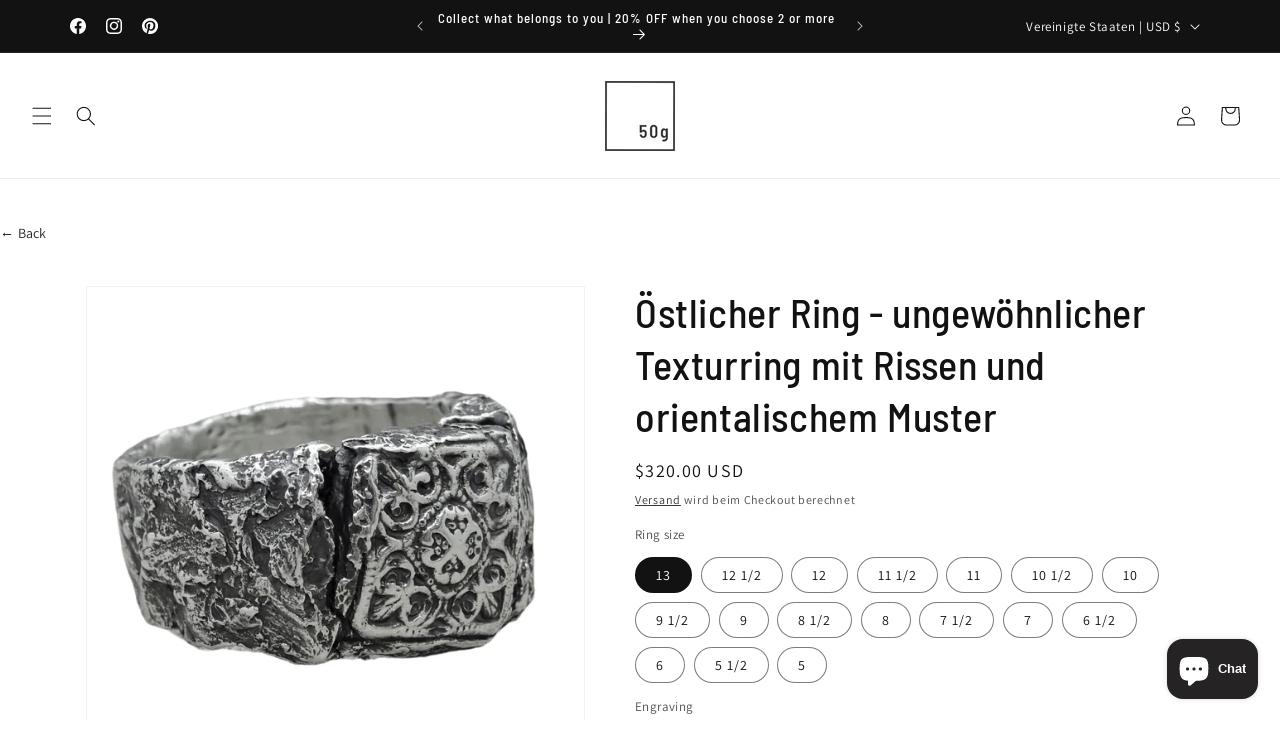

--- FILE ---
content_type: text/html; charset=utf-8
request_url: https://project50g.com/de/products/eastern-ring
body_size: 78423
content:
<!doctype html>
<html class="js" lang="de">
  <head>
    <meta charset="utf-8">
    <meta http-equiv="X-UA-Compatible" content="IE=edge">
    <meta name="viewport" content="width=device-width,initial-scale=1">
    <meta name="theme-color" content="">
    <link rel="canonical" href="https://project50g.com/de/products/eastern-ring"><link rel="icon" type="image/png" href="//project50g.com/cdn/shop/files/2020-10-28_22.07.19.jpg?crop=center&height=32&v=1642964426&width=32"><link rel="preconnect" href="https://fonts.shopifycdn.com" crossorigin><title>
      Project50g | Eastern ring- unusual textures ring with cracks and oriental pattern
 &ndash; project50g</title>

    
      <meta name="description" content="The Eastern (East) ring by Mikhail Savchenkov Material: 925 Sterling Silver Processing Type: Volcanic oxidation+polishing; DESCRIPTION: I always liked oriental patterns. This ancient and beautiful art movement has always fascinated me. Just imagine, all this was done manually, working out every detail. The creation of this model was inspired by the history of the ancient East buried in the sand. After visiting the art museum and flea markets of Istanbul, I will remain impressed for a long time.&amp;nbsp; All products are oxidized with volcanic sulfur that we collected while traveling in Indonesia, which makes them even more unique. Everyone will find in it something for themselves. Comfortable fit. It looks great on the hand both alone and in combination with other rings, perfectly complementing each other and your image. It will become the unobtrusive highlight of your image. This ring will be made to order in your size and will not be identical to that shown here, but it will have the same proportions and appearance. This will be a new unique ring, as it cannot be perfectly reproduced. It will be made only for you!&amp;nbsp;&amp;nbsp; PERSONALIZATION AVAILABLE If you like our handwritten font (example in the product card), you can leave your initials or a secret word inside the ring. Just leave them in the &quot;engraving&quot; line before adding the product to the cart. Please note that this service is available for a maximum of five characters.And of course, it&#39;s free) SIZE CHART If you don&#39;t find your size, please contact us BEFORE placing an order. You will find a size chart on the product card, please use it when choosing your size. The best way to find out your size is to visit a jewelry store. If you are unable to visit it, please visit the FAQ section. PACKAGING All your items will be sent in a unique author&#39;s packaging in the form of a large stone and safely packed in a mailbox marked “FRAGILE” INTERNATIONAL DELIVERY CUSTOMS Please be aware of any customs duties for your country. In some countries, buyers are subject to customs taxes and duties on goods shipped from other countries. These taxes and fees are the buyer&#39;s responsibility. International shipments may be stuck at customs, so be patient. We will do our best to avoid unnecessary problems at the customs. ------------------------------------------------------- Please read section FAQs. There you will find important information and answers to popular questions. If you need any other information, please write to us.">
    

    

<meta property="og:site_name" content="project50g">
<meta property="og:url" content="https://project50g.com/de/products/eastern-ring">
<meta property="og:title" content="Project50g | Eastern ring- unusual textures ring with cracks and oriental pattern">
<meta property="og:type" content="product">
<meta property="og:description" content="The Eastern (East) ring by Mikhail Savchenkov Material: 925 Sterling Silver Processing Type: Volcanic oxidation+polishing; DESCRIPTION: I always liked oriental patterns. This ancient and beautiful art movement has always fascinated me. Just imagine, all this was done manually, working out every detail. The creation of this model was inspired by the history of the ancient East buried in the sand. After visiting the art museum and flea markets of Istanbul, I will remain impressed for a long time.&amp;nbsp; All products are oxidized with volcanic sulfur that we collected while traveling in Indonesia, which makes them even more unique. Everyone will find in it something for themselves. Comfortable fit. It looks great on the hand both alone and in combination with other rings, perfectly complementing each other and your image. It will become the unobtrusive highlight of your image. This ring will be made to order in your size and will not be identical to that shown here, but it will have the same proportions and appearance. This will be a new unique ring, as it cannot be perfectly reproduced. It will be made only for you!&amp;nbsp;&amp;nbsp; PERSONALIZATION AVAILABLE If you like our handwritten font (example in the product card), you can leave your initials or a secret word inside the ring. Just leave them in the &quot;engraving&quot; line before adding the product to the cart. Please note that this service is available for a maximum of five characters.And of course, it&#39;s free) SIZE CHART If you don&#39;t find your size, please contact us BEFORE placing an order. You will find a size chart on the product card, please use it when choosing your size. The best way to find out your size is to visit a jewelry store. If you are unable to visit it, please visit the FAQ section. PACKAGING All your items will be sent in a unique author&#39;s packaging in the form of a large stone and safely packed in a mailbox marked “FRAGILE” INTERNATIONAL DELIVERY CUSTOMS Please be aware of any customs duties for your country. In some countries, buyers are subject to customs taxes and duties on goods shipped from other countries. These taxes and fees are the buyer&#39;s responsibility. International shipments may be stuck at customs, so be patient. We will do our best to avoid unnecessary problems at the customs. ------------------------------------------------------- Please read section FAQs. There you will find important information and answers to popular questions. If you need any other information, please write to us."><meta property="og:image" content="http://project50g.com/cdn/shop/files/eastern-ring-rings-with-cracks-and-patterns-project50g-625199.jpg?v=1756070940">
  <meta property="og:image:secure_url" content="https://project50g.com/cdn/shop/files/eastern-ring-rings-with-cracks-and-patterns-project50g-625199.jpg?v=1756070940">
  <meta property="og:image:width" content="3000">
  <meta property="og:image:height" content="3000"><meta property="og:price:amount" content="320.00">
  <meta property="og:price:currency" content="USD"><meta name="twitter:card" content="summary_large_image">
<meta name="twitter:title" content="Project50g | Eastern ring- unusual textures ring with cracks and oriental pattern">
<meta name="twitter:description" content="The Eastern (East) ring by Mikhail Savchenkov Material: 925 Sterling Silver Processing Type: Volcanic oxidation+polishing; DESCRIPTION: I always liked oriental patterns. This ancient and beautiful art movement has always fascinated me. Just imagine, all this was done manually, working out every detail. The creation of this model was inspired by the history of the ancient East buried in the sand. After visiting the art museum and flea markets of Istanbul, I will remain impressed for a long time.&amp;nbsp; All products are oxidized with volcanic sulfur that we collected while traveling in Indonesia, which makes them even more unique. Everyone will find in it something for themselves. Comfortable fit. It looks great on the hand both alone and in combination with other rings, perfectly complementing each other and your image. It will become the unobtrusive highlight of your image. This ring will be made to order in your size and will not be identical to that shown here, but it will have the same proportions and appearance. This will be a new unique ring, as it cannot be perfectly reproduced. It will be made only for you!&amp;nbsp;&amp;nbsp; PERSONALIZATION AVAILABLE If you like our handwritten font (example in the product card), you can leave your initials or a secret word inside the ring. Just leave them in the &quot;engraving&quot; line before adding the product to the cart. Please note that this service is available for a maximum of five characters.And of course, it&#39;s free) SIZE CHART If you don&#39;t find your size, please contact us BEFORE placing an order. You will find a size chart on the product card, please use it when choosing your size. The best way to find out your size is to visit a jewelry store. If you are unable to visit it, please visit the FAQ section. PACKAGING All your items will be sent in a unique author&#39;s packaging in the form of a large stone and safely packed in a mailbox marked “FRAGILE” INTERNATIONAL DELIVERY CUSTOMS Please be aware of any customs duties for your country. In some countries, buyers are subject to customs taxes and duties on goods shipped from other countries. These taxes and fees are the buyer&#39;s responsibility. International shipments may be stuck at customs, so be patient. We will do our best to avoid unnecessary problems at the customs. ------------------------------------------------------- Please read section FAQs. There you will find important information and answers to popular questions. If you need any other information, please write to us.">


    <script src="//project50g.com/cdn/shop/t/29/assets/constants.js?v=132983761750457495441768405071" defer="defer"></script>
    <script src="//project50g.com/cdn/shop/t/29/assets/pubsub.js?v=25310214064522200911768405071" defer="defer"></script>
    <script src="//project50g.com/cdn/shop/t/29/assets/global.js?v=7301445359237545521768405071" defer="defer"></script>
    <script src="//project50g.com/cdn/shop/t/29/assets/details-disclosure.js?v=13653116266235556501768405071" defer="defer"></script>
    <script src="//project50g.com/cdn/shop/t/29/assets/details-modal.js?v=25581673532751508451768405071" defer="defer"></script>
    <script src="//project50g.com/cdn/shop/t/29/assets/search-form.js?v=133129549252120666541768405071" defer="defer"></script><script>window.performance && window.performance.mark && window.performance.mark('shopify.content_for_header.start');</script><meta name="google-site-verification" content="PPxs_YEDqGQoG3d0elKdSKvn2G7Hm2KfND0KBduOV-8">
<meta name="facebook-domain-verification" content="e4b6b5t1r0mvxpgiii13gqurz2wncv">
<meta name="facebook-domain-verification" content="u5bcnbum9623iz5ksf66ihrnrv00gn">
<meta name="facebook-domain-verification" content="t8w7ijx6mqvv8rtxdsbuaxih5e0bqi">
<meta name="google-site-verification" content="dsBaeqoHwEvASMySWD534eBp4tlPHcv1yKRktCEQ21k">
<meta name="google-site-verification" content="bjIGDrqeaScXV4hoZ7-VHysB8sk2esLCeMg9eeLn-b8">
<meta id="shopify-digital-wallet" name="shopify-digital-wallet" content="/60752265456/digital_wallets/dialog">
<link rel="alternate" hreflang="x-default" href="https://project50g.com/products/eastern-ring">
<link rel="alternate" hreflang="en" href="https://project50g.com/products/eastern-ring">
<link rel="alternate" hreflang="es" href="https://project50g.com/es/products/eastern-ring">
<link rel="alternate" hreflang="ja" href="https://project50g.com/ja/products/eastern-ring">
<link rel="alternate" hreflang="it" href="https://project50g.com/it/products/eastern-ring">
<link rel="alternate" hreflang="de" href="https://project50g.com/de/products/eastern-ring">
<link rel="alternate" hreflang="fr" href="https://project50g.com/fr/products/eastern-ring">
<link rel="alternate" hreflang="en-CA" href="https://project50g.com/en-ca/products/eastern-ring">
<link rel="alternate" type="application/json+oembed" href="https://project50g.com/de/products/eastern-ring.oembed">
<script async="async" src="/checkouts/internal/preloads.js?locale=de-US"></script>
<script id="shopify-features" type="application/json">{"accessToken":"c484185b5ed8263b906cdcd48d79c97b","betas":["rich-media-storefront-analytics"],"domain":"project50g.com","predictiveSearch":true,"shopId":60752265456,"locale":"de"}</script>
<script>var Shopify = Shopify || {};
Shopify.shop = "50gramsofsilver.myshopify.com";
Shopify.locale = "de";
Shopify.currency = {"active":"USD","rate":"1.0"};
Shopify.country = "US";
Shopify.theme = {"name":"ЯНВАРЬ 2026  с кнопкой назад БЕЗ honeypot","id":159518064880,"schema_name":"Dawn","schema_version":"15.4.1","theme_store_id":887,"role":"main"};
Shopify.theme.handle = "null";
Shopify.theme.style = {"id":null,"handle":null};
Shopify.cdnHost = "project50g.com/cdn";
Shopify.routes = Shopify.routes || {};
Shopify.routes.root = "/de/";</script>
<script type="module">!function(o){(o.Shopify=o.Shopify||{}).modules=!0}(window);</script>
<script>!function(o){function n(){var o=[];function n(){o.push(Array.prototype.slice.apply(arguments))}return n.q=o,n}var t=o.Shopify=o.Shopify||{};t.loadFeatures=n(),t.autoloadFeatures=n()}(window);</script>
<script id="shop-js-analytics" type="application/json">{"pageType":"product"}</script>
<script defer="defer" async type="module" src="//project50g.com/cdn/shopifycloud/shop-js/modules/v2/client.init-shop-cart-sync_e98Ab_XN.de.esm.js"></script>
<script defer="defer" async type="module" src="//project50g.com/cdn/shopifycloud/shop-js/modules/v2/chunk.common_Pcw9EP95.esm.js"></script>
<script defer="defer" async type="module" src="//project50g.com/cdn/shopifycloud/shop-js/modules/v2/chunk.modal_CzmY4ZhL.esm.js"></script>
<script type="module">
  await import("//project50g.com/cdn/shopifycloud/shop-js/modules/v2/client.init-shop-cart-sync_e98Ab_XN.de.esm.js");
await import("//project50g.com/cdn/shopifycloud/shop-js/modules/v2/chunk.common_Pcw9EP95.esm.js");
await import("//project50g.com/cdn/shopifycloud/shop-js/modules/v2/chunk.modal_CzmY4ZhL.esm.js");

  window.Shopify.SignInWithShop?.initShopCartSync?.({"fedCMEnabled":true,"windoidEnabled":true});

</script>
<script>(function() {
  var isLoaded = false;
  function asyncLoad() {
    if (isLoaded) return;
    isLoaded = true;
    var urls = ["\/\/www.powr.io\/powr.js?powr-token=50gramsofsilver.myshopify.com\u0026external-type=shopify\u0026shop=50gramsofsilver.myshopify.com","https:\/\/project50g.com\/apps\/giraffly-trust\/trust-worker-7402bbf933cfa1a416be5d42764353661acf75c9.js?v=20221215171015\u0026shop=50gramsofsilver.myshopify.com","https:\/\/ecommplugins-scripts.trustpilot.com\/v2.1\/js\/header.min.js?settings=eyJrZXkiOiJHaXVLc0lPbmtpYWNmZ2VPIiwicyI6InNrdSJ9\u0026v=2.5\u0026shop=50gramsofsilver.myshopify.com","https:\/\/ecommplugins-trustboxsettings.trustpilot.com\/50gramsofsilver.myshopify.com.js?settings=1754766482577\u0026shop=50gramsofsilver.myshopify.com","https:\/\/widget.trustpilot.com\/bootstrap\/v5\/tp.widget.sync.bootstrap.min.js?shop=50gramsofsilver.myshopify.com","https:\/\/widget.trustpilot.com\/bootstrap\/v5\/tp.widget.sync.bootstrap.min.js?shop=50gramsofsilver.myshopify.com","https:\/\/cdn.logbase.io\/lb-upsell-wrapper.js?shop=50gramsofsilver.myshopify.com","https:\/\/cdn.nfcube.com\/instafeed-f39dfa8f99009eb2f8562119df75d2b8.js?shop=50gramsofsilver.myshopify.com","https:\/\/cdn.hextom.com\/js\/eventpromotionbar.js?shop=50gramsofsilver.myshopify.com","https:\/\/ecommplugins-scripts.trustpilot.com\/v2.1\/js\/success.min.js?settings=eyJrZXkiOiJHaXVLc0lPbmtpYWNmZ2VPIiwicyI6InNrdSIsInQiOlsib3JkZXJzL2Z1bGZpbGxlZCJdLCJ2IjoiIiwiYSI6IiJ9\u0026shop=50gramsofsilver.myshopify.com","https:\/\/ecommplugins-scripts.trustpilot.com\/v2.1\/js\/success.min.js?settings=eyJrZXkiOiJHaXVLc0lPbmtpYWNmZ2VPIiwicyI6InNrdSIsInQiOlsib3JkZXJzL2Z1bGZpbGxlZCJdLCJ2IjoiIiwiYSI6IiJ9\u0026shop=50gramsofsilver.myshopify.com","https:\/\/ecommplugins-scripts.trustpilot.com\/v2.1\/js\/success.min.js?settings=eyJrZXkiOiJHaXVLc0lPbmtpYWNmZ2VPIiwicyI6InNrdSIsInQiOlsib3JkZXJzL2Z1bGZpbGxlZCJdLCJ2IjoiIiwiYSI6IiJ9\u0026shop=50gramsofsilver.myshopify.com"];
    for (var i = 0; i < urls.length; i++) {
      var s = document.createElement('script');
      s.type = 'text/javascript';
      s.async = true;
      s.src = urls[i];
      var x = document.getElementsByTagName('script')[0];
      x.parentNode.insertBefore(s, x);
    }
  };
  if(window.attachEvent) {
    window.attachEvent('onload', asyncLoad);
  } else {
    window.addEventListener('load', asyncLoad, false);
  }
})();</script>
<script id="__st">var __st={"a":60752265456,"offset":25200,"reqid":"db2ca210-9e9b-4c67-a797-326e44eda7e4-1769207765","pageurl":"project50g.com\/de\/products\/eastern-ring","u":"400737f5d91b","p":"product","rtyp":"product","rid":7599867429104};</script>
<script>window.ShopifyPaypalV4VisibilityTracking = true;</script>
<script id="captcha-bootstrap">!function(){'use strict';const t='contact',e='account',n='new_comment',o=[[t,t],['blogs',n],['comments',n],[t,'customer']],c=[[e,'customer_login'],[e,'guest_login'],[e,'recover_customer_password'],[e,'create_customer']],r=t=>t.map((([t,e])=>`form[action*='/${t}']:not([data-nocaptcha='true']) input[name='form_type'][value='${e}']`)).join(','),a=t=>()=>t?[...document.querySelectorAll(t)].map((t=>t.form)):[];function s(){const t=[...o],e=r(t);return a(e)}const i='password',u='form_key',d=['recaptcha-v3-token','g-recaptcha-response','h-captcha-response',i],f=()=>{try{return window.sessionStorage}catch{return}},m='__shopify_v',_=t=>t.elements[u];function p(t,e,n=!1){try{const o=window.sessionStorage,c=JSON.parse(o.getItem(e)),{data:r}=function(t){const{data:e,action:n}=t;return t[m]||n?{data:e,action:n}:{data:t,action:n}}(c);for(const[e,n]of Object.entries(r))t.elements[e]&&(t.elements[e].value=n);n&&o.removeItem(e)}catch(o){console.error('form repopulation failed',{error:o})}}const l='form_type',E='cptcha';function T(t){t.dataset[E]=!0}const w=window,h=w.document,L='Shopify',v='ce_forms',y='captcha';let A=!1;((t,e)=>{const n=(g='f06e6c50-85a8-45c8-87d0-21a2b65856fe',I='https://cdn.shopify.com/shopifycloud/storefront-forms-hcaptcha/ce_storefront_forms_captcha_hcaptcha.v1.5.2.iife.js',D={infoText:'Durch hCaptcha geschützt',privacyText:'Datenschutz',termsText:'Allgemeine Geschäftsbedingungen'},(t,e,n)=>{const o=w[L][v],c=o.bindForm;if(c)return c(t,g,e,D).then(n);var r;o.q.push([[t,g,e,D],n]),r=I,A||(h.body.append(Object.assign(h.createElement('script'),{id:'captcha-provider',async:!0,src:r})),A=!0)});var g,I,D;w[L]=w[L]||{},w[L][v]=w[L][v]||{},w[L][v].q=[],w[L][y]=w[L][y]||{},w[L][y].protect=function(t,e){n(t,void 0,e),T(t)},Object.freeze(w[L][y]),function(t,e,n,w,h,L){const[v,y,A,g]=function(t,e,n){const i=e?o:[],u=t?c:[],d=[...i,...u],f=r(d),m=r(i),_=r(d.filter((([t,e])=>n.includes(e))));return[a(f),a(m),a(_),s()]}(w,h,L),I=t=>{const e=t.target;return e instanceof HTMLFormElement?e:e&&e.form},D=t=>v().includes(t);t.addEventListener('submit',(t=>{const e=I(t);if(!e)return;const n=D(e)&&!e.dataset.hcaptchaBound&&!e.dataset.recaptchaBound,o=_(e),c=g().includes(e)&&(!o||!o.value);(n||c)&&t.preventDefault(),c&&!n&&(function(t){try{if(!f())return;!function(t){const e=f();if(!e)return;const n=_(t);if(!n)return;const o=n.value;o&&e.removeItem(o)}(t);const e=Array.from(Array(32),(()=>Math.random().toString(36)[2])).join('');!function(t,e){_(t)||t.append(Object.assign(document.createElement('input'),{type:'hidden',name:u})),t.elements[u].value=e}(t,e),function(t,e){const n=f();if(!n)return;const o=[...t.querySelectorAll(`input[type='${i}']`)].map((({name:t})=>t)),c=[...d,...o],r={};for(const[a,s]of new FormData(t).entries())c.includes(a)||(r[a]=s);n.setItem(e,JSON.stringify({[m]:1,action:t.action,data:r}))}(t,e)}catch(e){console.error('failed to persist form',e)}}(e),e.submit())}));const S=(t,e)=>{t&&!t.dataset[E]&&(n(t,e.some((e=>e===t))),T(t))};for(const o of['focusin','change'])t.addEventListener(o,(t=>{const e=I(t);D(e)&&S(e,y())}));const B=e.get('form_key'),M=e.get(l),P=B&&M;t.addEventListener('DOMContentLoaded',(()=>{const t=y();if(P)for(const e of t)e.elements[l].value===M&&p(e,B);[...new Set([...A(),...v().filter((t=>'true'===t.dataset.shopifyCaptcha))])].forEach((e=>S(e,t)))}))}(h,new URLSearchParams(w.location.search),n,t,e,['guest_login'])})(!0,!0)}();</script>
<script integrity="sha256-4kQ18oKyAcykRKYeNunJcIwy7WH5gtpwJnB7kiuLZ1E=" data-source-attribution="shopify.loadfeatures" defer="defer" src="//project50g.com/cdn/shopifycloud/storefront/assets/storefront/load_feature-a0a9edcb.js" crossorigin="anonymous"></script>
<script data-source-attribution="shopify.dynamic_checkout.dynamic.init">var Shopify=Shopify||{};Shopify.PaymentButton=Shopify.PaymentButton||{isStorefrontPortableWallets:!0,init:function(){window.Shopify.PaymentButton.init=function(){};var t=document.createElement("script");t.src="https://project50g.com/cdn/shopifycloud/portable-wallets/latest/portable-wallets.de.js",t.type="module",document.head.appendChild(t)}};
</script>
<script data-source-attribution="shopify.dynamic_checkout.buyer_consent">
  function portableWalletsHideBuyerConsent(e){var t=document.getElementById("shopify-buyer-consent"),n=document.getElementById("shopify-subscription-policy-button");t&&n&&(t.classList.add("hidden"),t.setAttribute("aria-hidden","true"),n.removeEventListener("click",e))}function portableWalletsShowBuyerConsent(e){var t=document.getElementById("shopify-buyer-consent"),n=document.getElementById("shopify-subscription-policy-button");t&&n&&(t.classList.remove("hidden"),t.removeAttribute("aria-hidden"),n.addEventListener("click",e))}window.Shopify?.PaymentButton&&(window.Shopify.PaymentButton.hideBuyerConsent=portableWalletsHideBuyerConsent,window.Shopify.PaymentButton.showBuyerConsent=portableWalletsShowBuyerConsent);
</script>
<script data-source-attribution="shopify.dynamic_checkout.cart.bootstrap">document.addEventListener("DOMContentLoaded",(function(){function t(){return document.querySelector("shopify-accelerated-checkout-cart, shopify-accelerated-checkout")}if(t())Shopify.PaymentButton.init();else{new MutationObserver((function(e,n){t()&&(Shopify.PaymentButton.init(),n.disconnect())})).observe(document.body,{childList:!0,subtree:!0})}}));
</script>
<script id='scb4127' type='text/javascript' async='' src='https://project50g.com/cdn/shopifycloud/privacy-banner/storefront-banner.js'></script><script id="sections-script" data-sections="header" defer="defer" src="//project50g.com/cdn/shop/t/29/compiled_assets/scripts.js?v=1919"></script>
<script>window.performance && window.performance.mark && window.performance.mark('shopify.content_for_header.end');</script>


    <style data-shopify>
      @font-face {
  font-family: Assistant;
  font-weight: 400;
  font-style: normal;
  font-display: swap;
  src: url("//project50g.com/cdn/fonts/assistant/assistant_n4.9120912a469cad1cc292572851508ca49d12e768.woff2") format("woff2"),
       url("//project50g.com/cdn/fonts/assistant/assistant_n4.6e9875ce64e0fefcd3f4446b7ec9036b3ddd2985.woff") format("woff");
}

      @font-face {
  font-family: Assistant;
  font-weight: 700;
  font-style: normal;
  font-display: swap;
  src: url("//project50g.com/cdn/fonts/assistant/assistant_n7.bf44452348ec8b8efa3aa3068825305886b1c83c.woff2") format("woff2"),
       url("//project50g.com/cdn/fonts/assistant/assistant_n7.0c887fee83f6b3bda822f1150b912c72da0f7b64.woff") format("woff");
}

      
      
      @font-face {
  font-family: "Barlow Semi Condensed";
  font-weight: 500;
  font-style: normal;
  font-display: swap;
  src: url("//project50g.com/cdn/fonts/barlow_semi_condensed/barlowsemicondensed_n5.b58cb3ba20a34ff774bf00285b96ccef190cb82f.woff2") format("woff2"),
       url("//project50g.com/cdn/fonts/barlow_semi_condensed/barlowsemicondensed_n5.fedbd2b077c9f1617a460e7c9adb95ccae6de595.woff") format("woff");
}


      
        :root,
        .color-background-1 {
          --color-background: 255,255,255;
        
          --gradient-background: #ffffff;
        

        

        --color-foreground: 18,18,18;
        --color-background-contrast: 191,191,191;
        --color-shadow: 18,18,18;
        --color-button: 18,18,18;
        --color-button-text: 255,255,255;
        --color-secondary-button: 255,255,255;
        --color-secondary-button-text: 18,18,18;
        --color-link: 18,18,18;
        --color-badge-foreground: 18,18,18;
        --color-badge-background: 255,255,255;
        --color-badge-border: 18,18,18;
        --payment-terms-background-color: rgb(255 255 255);
      }
      
        
        .color-background-2 {
          --color-background: 255,255,255;
        
          --gradient-background: #ffffff;
        

        

        --color-foreground: 18,18,18;
        --color-background-contrast: 191,191,191;
        --color-shadow: 18,18,18;
        --color-button: 18,18,18;
        --color-button-text: 243,243,243;
        --color-secondary-button: 255,255,255;
        --color-secondary-button-text: 18,18,18;
        --color-link: 18,18,18;
        --color-badge-foreground: 18,18,18;
        --color-badge-background: 255,255,255;
        --color-badge-border: 18,18,18;
        --payment-terms-background-color: rgb(255 255 255);
      }
      
        
        .color-inverse {
          --color-background: 18,18,18;
        
          --gradient-background: #121212;
        

        

        --color-foreground: 255,255,255;
        --color-background-contrast: 146,146,146;
        --color-shadow: 18,18,18;
        --color-button: 255,255,255;
        --color-button-text: 18,18,18;
        --color-secondary-button: 18,18,18;
        --color-secondary-button-text: 255,255,255;
        --color-link: 255,255,255;
        --color-badge-foreground: 255,255,255;
        --color-badge-background: 18,18,18;
        --color-badge-border: 255,255,255;
        --payment-terms-background-color: rgb(18 18 18);
      }
      
        
        .color-accent-1 {
          --color-background: 18,18,18;
        
          --gradient-background: #121212;
        

        

        --color-foreground: 255,255,255;
        --color-background-contrast: 146,146,146;
        --color-shadow: 18,18,18;
        --color-button: 255,255,255;
        --color-button-text: 18,18,18;
        --color-secondary-button: 18,18,18;
        --color-secondary-button-text: 255,255,255;
        --color-link: 255,255,255;
        --color-badge-foreground: 255,255,255;
        --color-badge-background: 18,18,18;
        --color-badge-border: 255,255,255;
        --payment-terms-background-color: rgb(18 18 18);
      }
      
        
        .color-accent-2 {
          --color-background: 88,92,96;
        
          --gradient-background: #585c60;
        

        

        --color-foreground: 255,255,255;
        --color-background-contrast: 27,28,29;
        --color-shadow: 18,18,18;
        --color-button: 255,255,255;
        --color-button-text: 88,92,96;
        --color-secondary-button: 88,92,96;
        --color-secondary-button-text: 255,255,255;
        --color-link: 255,255,255;
        --color-badge-foreground: 255,255,255;
        --color-badge-background: 88,92,96;
        --color-badge-border: 255,255,255;
        --payment-terms-background-color: rgb(88 92 96);
      }
      

      body, .color-background-1, .color-background-2, .color-inverse, .color-accent-1, .color-accent-2 {
        color: rgba(var(--color-foreground), 0.75);
        background-color: rgb(var(--color-background));
      }

      :root {
        --font-body-family: Assistant, sans-serif;
        --font-body-style: normal;
        --font-body-weight: 400;
        --font-body-weight-bold: 700;

        --font-heading-family: "Barlow Semi Condensed", sans-serif;
        --font-heading-style: normal;
        --font-heading-weight: 500;

        --font-body-scale: 1.0;
        --font-heading-scale: 1.0;

        --media-padding: px;
        --media-border-opacity: 0.05;
        --media-border-width: 1px;
        --media-radius: 0px;
        --media-shadow-opacity: 0.0;
        --media-shadow-horizontal-offset: 0px;
        --media-shadow-vertical-offset: 0px;
        --media-shadow-blur-radius: 10px;
        --media-shadow-visible: 0;

        --page-width: 120rem;
        --page-width-margin: 0rem;

        --product-card-image-padding: 0.0rem;
        --product-card-corner-radius: 0.0rem;
        --product-card-text-alignment: left;
        --product-card-border-width: 0.0rem;
        --product-card-border-opacity: 0.0;
        --product-card-shadow-opacity: 0.1;
        --product-card-shadow-visible: 1;
        --product-card-shadow-horizontal-offset: 0.0rem;
        --product-card-shadow-vertical-offset: 0.0rem;
        --product-card-shadow-blur-radius: 0.0rem;

        --collection-card-image-padding: 0.0rem;
        --collection-card-corner-radius: 0.0rem;
        --collection-card-text-alignment: left;
        --collection-card-border-width: 0.0rem;
        --collection-card-border-opacity: 0.0;
        --collection-card-shadow-opacity: 0.1;
        --collection-card-shadow-visible: 1;
        --collection-card-shadow-horizontal-offset: 0.0rem;
        --collection-card-shadow-vertical-offset: 0.0rem;
        --collection-card-shadow-blur-radius: 0.0rem;

        --blog-card-image-padding: 0.0rem;
        --blog-card-corner-radius: 0.0rem;
        --blog-card-text-alignment: left;
        --blog-card-border-width: 0.0rem;
        --blog-card-border-opacity: 0.0;
        --blog-card-shadow-opacity: 0.1;
        --blog-card-shadow-visible: 1;
        --blog-card-shadow-horizontal-offset: 0.0rem;
        --blog-card-shadow-vertical-offset: 0.0rem;
        --blog-card-shadow-blur-radius: 0.0rem;

        --badge-corner-radius: 4.0rem;

        --popup-border-width: 1px;
        --popup-border-opacity: 0.1;
        --popup-corner-radius: 0px;
        --popup-shadow-opacity: 0.0;
        --popup-shadow-horizontal-offset: 0px;
        --popup-shadow-vertical-offset: 0px;
        --popup-shadow-blur-radius: 0px;

        --drawer-border-width: 1px;
        --drawer-border-opacity: 0.1;
        --drawer-shadow-opacity: 0.0;
        --drawer-shadow-horizontal-offset: 0px;
        --drawer-shadow-vertical-offset: 0px;
        --drawer-shadow-blur-radius: 0px;

        --spacing-sections-desktop: 0px;
        --spacing-sections-mobile: 0px;

        --grid-desktop-vertical-spacing: 8px;
        --grid-desktop-horizontal-spacing: 8px;
        --grid-mobile-vertical-spacing: 4px;
        --grid-mobile-horizontal-spacing: 4px;

        --text-boxes-border-opacity: 0.0;
        --text-boxes-border-width: 0px;
        --text-boxes-radius: 0px;
        --text-boxes-shadow-opacity: 0.0;
        --text-boxes-shadow-visible: 0;
        --text-boxes-shadow-horizontal-offset: 0px;
        --text-boxes-shadow-vertical-offset: 0px;
        --text-boxes-shadow-blur-radius: 0px;

        --buttons-radius: 0px;
        --buttons-radius-outset: 0px;
        --buttons-border-width: 1px;
        --buttons-border-opacity: 1.0;
        --buttons-shadow-opacity: 0.0;
        --buttons-shadow-visible: 0;
        --buttons-shadow-horizontal-offset: 0px;
        --buttons-shadow-vertical-offset: 0px;
        --buttons-shadow-blur-radius: 0px;
        --buttons-border-offset: 0px;

        --inputs-radius: 0px;
        --inputs-border-width: 1px;
        --inputs-border-opacity: 0.55;
        --inputs-shadow-opacity: 0.0;
        --inputs-shadow-horizontal-offset: 0px;
        --inputs-margin-offset: 0px;
        --inputs-shadow-vertical-offset: 0px;
        --inputs-shadow-blur-radius: 0px;
        --inputs-radius-outset: 0px;

        --variant-pills-radius: 40px;
        --variant-pills-border-width: 1px;
        --variant-pills-border-opacity: 0.55;
        --variant-pills-shadow-opacity: 0.0;
        --variant-pills-shadow-horizontal-offset: 0px;
        --variant-pills-shadow-vertical-offset: 0px;
        --variant-pills-shadow-blur-radius: 0px;
      }

      *,
      *::before,
      *::after {
        box-sizing: inherit;
      }

      html {
        box-sizing: border-box;
        font-size: calc(var(--font-body-scale) * 62.5%);
        height: 100%;
      }

      body {
        display: grid;
        grid-template-rows: auto auto 1fr auto;
        grid-template-columns: 100%;
        min-height: 100%;
        margin: 0;
        font-size: 1.5rem;
        letter-spacing: 0.06rem;
        line-height: calc(1 + 0.8 / var(--font-body-scale));
        font-family: var(--font-body-family);
        font-style: var(--font-body-style);
        font-weight: var(--font-body-weight);
      }

      @media screen and (min-width: 750px) {
        body {
          font-size: 1.6rem;
        }
      }
    </style>

    <link href="//project50g.com/cdn/shop/t/29/assets/base.css?v=159841507637079171801768405071" rel="stylesheet" type="text/css" media="all" />
    <link rel="stylesheet" href="//project50g.com/cdn/shop/t/29/assets/component-cart-items.css?v=13033300910818915211768405071" media="print" onload="this.media='all'">
      <link rel="preload" as="font" href="//project50g.com/cdn/fonts/assistant/assistant_n4.9120912a469cad1cc292572851508ca49d12e768.woff2" type="font/woff2" crossorigin>
      

      <link rel="preload" as="font" href="//project50g.com/cdn/fonts/barlow_semi_condensed/barlowsemicondensed_n5.b58cb3ba20a34ff774bf00285b96ccef190cb82f.woff2" type="font/woff2" crossorigin>
      
<link href="//project50g.com/cdn/shop/t/29/assets/component-localization-form.css?v=170315343355214948141768405071" rel="stylesheet" type="text/css" media="all" />
      <script src="//project50g.com/cdn/shop/t/29/assets/localization-form.js?v=144176611646395275351768405071" defer="defer"></script><link
        rel="stylesheet"
        href="//project50g.com/cdn/shop/t/29/assets/component-predictive-search.css?v=118923337488134913561768405071"
        media="print"
        onload="this.media='all'"
      ><script>
      if (Shopify.designMode) {
        document.documentElement.classList.add('shopify-design-mode');
      }
    </script>
  <script src="https://cdn.shopify.com/extensions/019be4d4-ead9-77ea-a8e3-050f9b62b552/custom-147/assets/embed.js" type="text/javascript" defer="defer"></script>
<script src="https://cdn.shopify.com/extensions/4e276193-403c-423f-833c-fefed71819cf/forms-2298/assets/shopify-forms-loader.js" type="text/javascript" defer="defer"></script>
<script src="https://cdn.shopify.com/extensions/1f805629-c1d3-44c5-afa0-f2ef641295ef/booster-page-speed-optimizer-1/assets/speed-embed.js" type="text/javascript" defer="defer"></script>
<script src="https://cdn.shopify.com/extensions/e8878072-2f6b-4e89-8082-94b04320908d/inbox-1254/assets/inbox-chat-loader.js" type="text/javascript" defer="defer"></script>
<script src="https://cdn.shopify.com/extensions/019be4d4-ead9-77ea-a8e3-050f9b62b552/custom-147/assets/content.js" type="text/javascript" defer="defer"></script>
<link href="https://monorail-edge.shopifysvc.com" rel="dns-prefetch">
<script>(function(){if ("sendBeacon" in navigator && "performance" in window) {try {var session_token_from_headers = performance.getEntriesByType('navigation')[0].serverTiming.find(x => x.name == '_s').description;} catch {var session_token_from_headers = undefined;}var session_cookie_matches = document.cookie.match(/_shopify_s=([^;]*)/);var session_token_from_cookie = session_cookie_matches && session_cookie_matches.length === 2 ? session_cookie_matches[1] : "";var session_token = session_token_from_headers || session_token_from_cookie || "";function handle_abandonment_event(e) {var entries = performance.getEntries().filter(function(entry) {return /monorail-edge.shopifysvc.com/.test(entry.name);});if (!window.abandonment_tracked && entries.length === 0) {window.abandonment_tracked = true;var currentMs = Date.now();var navigation_start = performance.timing.navigationStart;var payload = {shop_id: 60752265456,url: window.location.href,navigation_start,duration: currentMs - navigation_start,session_token,page_type: "product"};window.navigator.sendBeacon("https://monorail-edge.shopifysvc.com/v1/produce", JSON.stringify({schema_id: "online_store_buyer_site_abandonment/1.1",payload: payload,metadata: {event_created_at_ms: currentMs,event_sent_at_ms: currentMs}}));}}window.addEventListener('pagehide', handle_abandonment_event);}}());</script>
<script id="web-pixels-manager-setup">(function e(e,d,r,n,o){if(void 0===o&&(o={}),!Boolean(null===(a=null===(i=window.Shopify)||void 0===i?void 0:i.analytics)||void 0===a?void 0:a.replayQueue)){var i,a;window.Shopify=window.Shopify||{};var t=window.Shopify;t.analytics=t.analytics||{};var s=t.analytics;s.replayQueue=[],s.publish=function(e,d,r){return s.replayQueue.push([e,d,r]),!0};try{self.performance.mark("wpm:start")}catch(e){}var l=function(){var e={modern:/Edge?\/(1{2}[4-9]|1[2-9]\d|[2-9]\d{2}|\d{4,})\.\d+(\.\d+|)|Firefox\/(1{2}[4-9]|1[2-9]\d|[2-9]\d{2}|\d{4,})\.\d+(\.\d+|)|Chrom(ium|e)\/(9{2}|\d{3,})\.\d+(\.\d+|)|(Maci|X1{2}).+ Version\/(15\.\d+|(1[6-9]|[2-9]\d|\d{3,})\.\d+)([,.]\d+|)( \(\w+\)|)( Mobile\/\w+|) Safari\/|Chrome.+OPR\/(9{2}|\d{3,})\.\d+\.\d+|(CPU[ +]OS|iPhone[ +]OS|CPU[ +]iPhone|CPU IPhone OS|CPU iPad OS)[ +]+(15[._]\d+|(1[6-9]|[2-9]\d|\d{3,})[._]\d+)([._]\d+|)|Android:?[ /-](13[3-9]|1[4-9]\d|[2-9]\d{2}|\d{4,})(\.\d+|)(\.\d+|)|Android.+Firefox\/(13[5-9]|1[4-9]\d|[2-9]\d{2}|\d{4,})\.\d+(\.\d+|)|Android.+Chrom(ium|e)\/(13[3-9]|1[4-9]\d|[2-9]\d{2}|\d{4,})\.\d+(\.\d+|)|SamsungBrowser\/([2-9]\d|\d{3,})\.\d+/,legacy:/Edge?\/(1[6-9]|[2-9]\d|\d{3,})\.\d+(\.\d+|)|Firefox\/(5[4-9]|[6-9]\d|\d{3,})\.\d+(\.\d+|)|Chrom(ium|e)\/(5[1-9]|[6-9]\d|\d{3,})\.\d+(\.\d+|)([\d.]+$|.*Safari\/(?![\d.]+ Edge\/[\d.]+$))|(Maci|X1{2}).+ Version\/(10\.\d+|(1[1-9]|[2-9]\d|\d{3,})\.\d+)([,.]\d+|)( \(\w+\)|)( Mobile\/\w+|) Safari\/|Chrome.+OPR\/(3[89]|[4-9]\d|\d{3,})\.\d+\.\d+|(CPU[ +]OS|iPhone[ +]OS|CPU[ +]iPhone|CPU IPhone OS|CPU iPad OS)[ +]+(10[._]\d+|(1[1-9]|[2-9]\d|\d{3,})[._]\d+)([._]\d+|)|Android:?[ /-](13[3-9]|1[4-9]\d|[2-9]\d{2}|\d{4,})(\.\d+|)(\.\d+|)|Mobile Safari.+OPR\/([89]\d|\d{3,})\.\d+\.\d+|Android.+Firefox\/(13[5-9]|1[4-9]\d|[2-9]\d{2}|\d{4,})\.\d+(\.\d+|)|Android.+Chrom(ium|e)\/(13[3-9]|1[4-9]\d|[2-9]\d{2}|\d{4,})\.\d+(\.\d+|)|Android.+(UC? ?Browser|UCWEB|U3)[ /]?(15\.([5-9]|\d{2,})|(1[6-9]|[2-9]\d|\d{3,})\.\d+)\.\d+|SamsungBrowser\/(5\.\d+|([6-9]|\d{2,})\.\d+)|Android.+MQ{2}Browser\/(14(\.(9|\d{2,})|)|(1[5-9]|[2-9]\d|\d{3,})(\.\d+|))(\.\d+|)|K[Aa][Ii]OS\/(3\.\d+|([4-9]|\d{2,})\.\d+)(\.\d+|)/},d=e.modern,r=e.legacy,n=navigator.userAgent;return n.match(d)?"modern":n.match(r)?"legacy":"unknown"}(),u="modern"===l?"modern":"legacy",c=(null!=n?n:{modern:"",legacy:""})[u],f=function(e){return[e.baseUrl,"/wpm","/b",e.hashVersion,"modern"===e.buildTarget?"m":"l",".js"].join("")}({baseUrl:d,hashVersion:r,buildTarget:u}),m=function(e){var d=e.version,r=e.bundleTarget,n=e.surface,o=e.pageUrl,i=e.monorailEndpoint;return{emit:function(e){var a=e.status,t=e.errorMsg,s=(new Date).getTime(),l=JSON.stringify({metadata:{event_sent_at_ms:s},events:[{schema_id:"web_pixels_manager_load/3.1",payload:{version:d,bundle_target:r,page_url:o,status:a,surface:n,error_msg:t},metadata:{event_created_at_ms:s}}]});if(!i)return console&&console.warn&&console.warn("[Web Pixels Manager] No Monorail endpoint provided, skipping logging."),!1;try{return self.navigator.sendBeacon.bind(self.navigator)(i,l)}catch(e){}var u=new XMLHttpRequest;try{return u.open("POST",i,!0),u.setRequestHeader("Content-Type","text/plain"),u.send(l),!0}catch(e){return console&&console.warn&&console.warn("[Web Pixels Manager] Got an unhandled error while logging to Monorail."),!1}}}}({version:r,bundleTarget:l,surface:e.surface,pageUrl:self.location.href,monorailEndpoint:e.monorailEndpoint});try{o.browserTarget=l,function(e){var d=e.src,r=e.async,n=void 0===r||r,o=e.onload,i=e.onerror,a=e.sri,t=e.scriptDataAttributes,s=void 0===t?{}:t,l=document.createElement("script"),u=document.querySelector("head"),c=document.querySelector("body");if(l.async=n,l.src=d,a&&(l.integrity=a,l.crossOrigin="anonymous"),s)for(var f in s)if(Object.prototype.hasOwnProperty.call(s,f))try{l.dataset[f]=s[f]}catch(e){}if(o&&l.addEventListener("load",o),i&&l.addEventListener("error",i),u)u.appendChild(l);else{if(!c)throw new Error("Did not find a head or body element to append the script");c.appendChild(l)}}({src:f,async:!0,onload:function(){if(!function(){var e,d;return Boolean(null===(d=null===(e=window.Shopify)||void 0===e?void 0:e.analytics)||void 0===d?void 0:d.initialized)}()){var d=window.webPixelsManager.init(e)||void 0;if(d){var r=window.Shopify.analytics;r.replayQueue.forEach((function(e){var r=e[0],n=e[1],o=e[2];d.publishCustomEvent(r,n,o)})),r.replayQueue=[],r.publish=d.publishCustomEvent,r.visitor=d.visitor,r.initialized=!0}}},onerror:function(){return m.emit({status:"failed",errorMsg:"".concat(f," has failed to load")})},sri:function(e){var d=/^sha384-[A-Za-z0-9+/=]+$/;return"string"==typeof e&&d.test(e)}(c)?c:"",scriptDataAttributes:o}),m.emit({status:"loading"})}catch(e){m.emit({status:"failed",errorMsg:(null==e?void 0:e.message)||"Unknown error"})}}})({shopId: 60752265456,storefrontBaseUrl: "https://project50g.com",extensionsBaseUrl: "https://extensions.shopifycdn.com/cdn/shopifycloud/web-pixels-manager",monorailEndpoint: "https://monorail-edge.shopifysvc.com/unstable/produce_batch",surface: "storefront-renderer",enabledBetaFlags: ["2dca8a86"],webPixelsConfigList: [{"id":"1834713328","configuration":"{\"accountID\":\"123\"}","eventPayloadVersion":"v1","runtimeContext":"STRICT","scriptVersion":"2c699a2a366ce5bdcff38b724f5887db","type":"APP","apiClientId":5394113,"privacyPurposes":["ANALYTICS"],"dataSharingAdjustments":{"protectedCustomerApprovalScopes":["read_customer_email","read_customer_name","read_customer_personal_data"]}},{"id":"1112015088","configuration":"{\"shop\":\"50gramsofsilver.myshopify.com\", \"backend\": \"api.bitbybit.studio\"}","eventPayloadVersion":"v1","runtimeContext":"STRICT","scriptVersion":"8ca3884b16935b2d1e0b5989bb5681bc","type":"APP","apiClientId":28314632193,"privacyPurposes":["ANALYTICS","MARKETING","SALE_OF_DATA"],"dataSharingAdjustments":{"protectedCustomerApprovalScopes":["read_customer_address","read_customer_email","read_customer_name","read_customer_personal_data","read_customer_phone"]}},{"id":"529629424","configuration":"{\"config\":\"{\\\"google_tag_ids\\\":[\\\"G-5FLFQLR24G\\\",\\\"AW-10864994993\\\",\\\"GT-MBH9LSG\\\"],\\\"target_country\\\":\\\"US\\\",\\\"gtag_events\\\":[{\\\"type\\\":\\\"begin_checkout\\\",\\\"action_label\\\":[\\\"G-5FLFQLR24G\\\",\\\"AW-10864994993\\\/4Jj0CJfgracDELHV6rwo\\\"]},{\\\"type\\\":\\\"search\\\",\\\"action_label\\\":[\\\"G-5FLFQLR24G\\\",\\\"AW-10864994993\\\/L8_kCJrgracDELHV6rwo\\\"]},{\\\"type\\\":\\\"view_item\\\",\\\"action_label\\\":[\\\"G-5FLFQLR24G\\\",\\\"AW-10864994993\\\/Td4PCJHgracDELHV6rwo\\\",\\\"MC-EGD96SY1KL\\\"]},{\\\"type\\\":\\\"purchase\\\",\\\"action_label\\\":[\\\"G-5FLFQLR24G\\\",\\\"AW-10864994993\\\/2CcxCI7gracDELHV6rwo\\\",\\\"MC-EGD96SY1KL\\\"]},{\\\"type\\\":\\\"page_view\\\",\\\"action_label\\\":[\\\"G-5FLFQLR24G\\\",\\\"AW-10864994993\\\/hvwKCIvgracDELHV6rwo\\\",\\\"MC-EGD96SY1KL\\\"]},{\\\"type\\\":\\\"add_payment_info\\\",\\\"action_label\\\":[\\\"G-5FLFQLR24G\\\",\\\"AW-10864994993\\\/UeIsCJ3gracDELHV6rwo\\\"]},{\\\"type\\\":\\\"add_to_cart\\\",\\\"action_label\\\":[\\\"G-5FLFQLR24G\\\",\\\"AW-10864994993\\\/abUcCJTgracDELHV6rwo\\\"]}],\\\"enable_monitoring_mode\\\":false}\"}","eventPayloadVersion":"v1","runtimeContext":"OPEN","scriptVersion":"b2a88bafab3e21179ed38636efcd8a93","type":"APP","apiClientId":1780363,"privacyPurposes":[],"dataSharingAdjustments":{"protectedCustomerApprovalScopes":["read_customer_address","read_customer_email","read_customer_name","read_customer_personal_data","read_customer_phone"]}},{"id":"176881904","configuration":"{\"pixel_id\":\"538632030971481\",\"pixel_type\":\"facebook_pixel\"}","eventPayloadVersion":"v1","runtimeContext":"OPEN","scriptVersion":"ca16bc87fe92b6042fbaa3acc2fbdaa6","type":"APP","apiClientId":2329312,"privacyPurposes":["ANALYTICS","MARKETING","SALE_OF_DATA"],"dataSharingAdjustments":{"protectedCustomerApprovalScopes":["read_customer_address","read_customer_email","read_customer_name","read_customer_personal_data","read_customer_phone"]}},{"id":"114426096","configuration":"{\"accountID\":\"selleasy-metrics-track\"}","eventPayloadVersion":"v1","runtimeContext":"STRICT","scriptVersion":"5aac1f99a8ca74af74cea751ede503d2","type":"APP","apiClientId":5519923,"privacyPurposes":[],"dataSharingAdjustments":{"protectedCustomerApprovalScopes":["read_customer_email","read_customer_name","read_customer_personal_data"]}},{"id":"76316912","configuration":"{\"tagID\":\"2612845275508\"}","eventPayloadVersion":"v1","runtimeContext":"STRICT","scriptVersion":"18031546ee651571ed29edbe71a3550b","type":"APP","apiClientId":3009811,"privacyPurposes":["ANALYTICS","MARKETING","SALE_OF_DATA"],"dataSharingAdjustments":{"protectedCustomerApprovalScopes":["read_customer_address","read_customer_email","read_customer_name","read_customer_personal_data","read_customer_phone"]}},{"id":"shopify-app-pixel","configuration":"{}","eventPayloadVersion":"v1","runtimeContext":"STRICT","scriptVersion":"0450","apiClientId":"shopify-pixel","type":"APP","privacyPurposes":["ANALYTICS","MARKETING"]},{"id":"shopify-custom-pixel","eventPayloadVersion":"v1","runtimeContext":"LAX","scriptVersion":"0450","apiClientId":"shopify-pixel","type":"CUSTOM","privacyPurposes":["ANALYTICS","MARKETING"]}],isMerchantRequest: false,initData: {"shop":{"name":"project50g","paymentSettings":{"currencyCode":"USD"},"myshopifyDomain":"50gramsofsilver.myshopify.com","countryCode":"GE","storefrontUrl":"https:\/\/project50g.com\/de"},"customer":null,"cart":null,"checkout":null,"productVariants":[{"price":{"amount":320.0,"currencyCode":"USD"},"product":{"title":"Östlicher Ring - ungewöhnlicher Texturring mit Rissen und orientalischem Muster","vendor":"Project50g","id":"7599867429104","untranslatedTitle":"Östlicher Ring - ungewöhnlicher Texturring mit Rissen und orientalischem Muster","url":"\/de\/products\/eastern-ring","type":"Rings with cracks and patterns"},"id":"42393506611440","image":{"src":"\/\/project50g.com\/cdn\/shop\/files\/eastern-ring-rings-with-cracks-and-patterns-project50g-625199.jpg?v=1756070940"},"sku":"east_r_01","title":"13 \/ no","untranslatedTitle":"13 \/ no"},{"price":{"amount":320.0,"currencyCode":"USD"},"product":{"title":"Östlicher Ring - ungewöhnlicher Texturring mit Rissen und orientalischem Muster","vendor":"Project50g","id":"7599867429104","untranslatedTitle":"Östlicher Ring - ungewöhnlicher Texturring mit Rissen und orientalischem Muster","url":"\/de\/products\/eastern-ring","type":"Rings with cracks and patterns"},"id":"42393880789232","image":{"src":"\/\/project50g.com\/cdn\/shop\/files\/eastern-ring-rings-with-cracks-and-patterns-project50g-625199.jpg?v=1756070940"},"sku":"east_r_02","title":"13 \/ yes","untranslatedTitle":"13 \/ yes"},{"price":{"amount":320.0,"currencyCode":"USD"},"product":{"title":"Östlicher Ring - ungewöhnlicher Texturring mit Rissen und orientalischem Muster","vendor":"Project50g","id":"7599867429104","untranslatedTitle":"Östlicher Ring - ungewöhnlicher Texturring mit Rissen und orientalischem Muster","url":"\/de\/products\/eastern-ring","type":"Rings with cracks and patterns"},"id":"42393506644208","image":{"src":"\/\/project50g.com\/cdn\/shop\/files\/eastern-ring-rings-with-cracks-and-patterns-project50g-625199.jpg?v=1756070940"},"sku":"east_r_03","title":"12 1\/2 \/ no","untranslatedTitle":"12 1\/2 \/ no"},{"price":{"amount":320.0,"currencyCode":"USD"},"product":{"title":"Östlicher Ring - ungewöhnlicher Texturring mit Rissen und orientalischem Muster","vendor":"Project50g","id":"7599867429104","untranslatedTitle":"Östlicher Ring - ungewöhnlicher Texturring mit Rissen und orientalischem Muster","url":"\/de\/products\/eastern-ring","type":"Rings with cracks and patterns"},"id":"42393880822000","image":{"src":"\/\/project50g.com\/cdn\/shop\/files\/eastern-ring-rings-with-cracks-and-patterns-project50g-625199.jpg?v=1756070940"},"sku":"east_r_04","title":"12 1\/2 \/ yes","untranslatedTitle":"12 1\/2 \/ yes"},{"price":{"amount":320.0,"currencyCode":"USD"},"product":{"title":"Östlicher Ring - ungewöhnlicher Texturring mit Rissen und orientalischem Muster","vendor":"Project50g","id":"7599867429104","untranslatedTitle":"Östlicher Ring - ungewöhnlicher Texturring mit Rissen und orientalischem Muster","url":"\/de\/products\/eastern-ring","type":"Rings with cracks and patterns"},"id":"42393506676976","image":{"src":"\/\/project50g.com\/cdn\/shop\/files\/eastern-ring-rings-with-cracks-and-patterns-project50g-625199.jpg?v=1756070940"},"sku":"east_r_05","title":"12 \/ no","untranslatedTitle":"12 \/ no"},{"price":{"amount":320.0,"currencyCode":"USD"},"product":{"title":"Östlicher Ring - ungewöhnlicher Texturring mit Rissen und orientalischem Muster","vendor":"Project50g","id":"7599867429104","untranslatedTitle":"Östlicher Ring - ungewöhnlicher Texturring mit Rissen und orientalischem Muster","url":"\/de\/products\/eastern-ring","type":"Rings with cracks and patterns"},"id":"42393880854768","image":{"src":"\/\/project50g.com\/cdn\/shop\/files\/eastern-ring-rings-with-cracks-and-patterns-project50g-625199.jpg?v=1756070940"},"sku":"east_r_06","title":"12 \/ yes","untranslatedTitle":"12 \/ yes"},{"price":{"amount":320.0,"currencyCode":"USD"},"product":{"title":"Östlicher Ring - ungewöhnlicher Texturring mit Rissen und orientalischem Muster","vendor":"Project50g","id":"7599867429104","untranslatedTitle":"Östlicher Ring - ungewöhnlicher Texturring mit Rissen und orientalischem Muster","url":"\/de\/products\/eastern-ring","type":"Rings with cracks and patterns"},"id":"42393506709744","image":{"src":"\/\/project50g.com\/cdn\/shop\/files\/eastern-ring-rings-with-cracks-and-patterns-project50g-625199.jpg?v=1756070940"},"sku":"east_r_07","title":"11 1\/2 \/ no","untranslatedTitle":"11 1\/2 \/ no"},{"price":{"amount":320.0,"currencyCode":"USD"},"product":{"title":"Östlicher Ring - ungewöhnlicher Texturring mit Rissen und orientalischem Muster","vendor":"Project50g","id":"7599867429104","untranslatedTitle":"Östlicher Ring - ungewöhnlicher Texturring mit Rissen und orientalischem Muster","url":"\/de\/products\/eastern-ring","type":"Rings with cracks and patterns"},"id":"42393880887536","image":{"src":"\/\/project50g.com\/cdn\/shop\/files\/eastern-ring-rings-with-cracks-and-patterns-project50g-625199.jpg?v=1756070940"},"sku":"east_r_08","title":"11 1\/2 \/ yes","untranslatedTitle":"11 1\/2 \/ yes"},{"price":{"amount":320.0,"currencyCode":"USD"},"product":{"title":"Östlicher Ring - ungewöhnlicher Texturring mit Rissen und orientalischem Muster","vendor":"Project50g","id":"7599867429104","untranslatedTitle":"Östlicher Ring - ungewöhnlicher Texturring mit Rissen und orientalischem Muster","url":"\/de\/products\/eastern-ring","type":"Rings with cracks and patterns"},"id":"42393506742512","image":{"src":"\/\/project50g.com\/cdn\/shop\/files\/eastern-ring-rings-with-cracks-and-patterns-project50g-625199.jpg?v=1756070940"},"sku":"east_r_09","title":"11 \/ no","untranslatedTitle":"11 \/ no"},{"price":{"amount":320.0,"currencyCode":"USD"},"product":{"title":"Östlicher Ring - ungewöhnlicher Texturring mit Rissen und orientalischem Muster","vendor":"Project50g","id":"7599867429104","untranslatedTitle":"Östlicher Ring - ungewöhnlicher Texturring mit Rissen und orientalischem Muster","url":"\/de\/products\/eastern-ring","type":"Rings with cracks and patterns"},"id":"42393880920304","image":{"src":"\/\/project50g.com\/cdn\/shop\/files\/eastern-ring-rings-with-cracks-and-patterns-project50g-625199.jpg?v=1756070940"},"sku":"east_r_10","title":"11 \/ yes","untranslatedTitle":"11 \/ yes"},{"price":{"amount":320.0,"currencyCode":"USD"},"product":{"title":"Östlicher Ring - ungewöhnlicher Texturring mit Rissen und orientalischem Muster","vendor":"Project50g","id":"7599867429104","untranslatedTitle":"Östlicher Ring - ungewöhnlicher Texturring mit Rissen und orientalischem Muster","url":"\/de\/products\/eastern-ring","type":"Rings with cracks and patterns"},"id":"42393506775280","image":{"src":"\/\/project50g.com\/cdn\/shop\/files\/eastern-ring-rings-with-cracks-and-patterns-project50g-625199.jpg?v=1756070940"},"sku":"east_r_11","title":"10 1\/2 \/ no","untranslatedTitle":"10 1\/2 \/ no"},{"price":{"amount":320.0,"currencyCode":"USD"},"product":{"title":"Östlicher Ring - ungewöhnlicher Texturring mit Rissen und orientalischem Muster","vendor":"Project50g","id":"7599867429104","untranslatedTitle":"Östlicher Ring - ungewöhnlicher Texturring mit Rissen und orientalischem Muster","url":"\/de\/products\/eastern-ring","type":"Rings with cracks and patterns"},"id":"42393880953072","image":{"src":"\/\/project50g.com\/cdn\/shop\/files\/eastern-ring-rings-with-cracks-and-patterns-project50g-625199.jpg?v=1756070940"},"sku":"east_r_12","title":"10 1\/2 \/ yes","untranslatedTitle":"10 1\/2 \/ yes"},{"price":{"amount":320.0,"currencyCode":"USD"},"product":{"title":"Östlicher Ring - ungewöhnlicher Texturring mit Rissen und orientalischem Muster","vendor":"Project50g","id":"7599867429104","untranslatedTitle":"Östlicher Ring - ungewöhnlicher Texturring mit Rissen und orientalischem Muster","url":"\/de\/products\/eastern-ring","type":"Rings with cracks and patterns"},"id":"42393506808048","image":{"src":"\/\/project50g.com\/cdn\/shop\/files\/eastern-ring-rings-with-cracks-and-patterns-project50g-625199.jpg?v=1756070940"},"sku":"east_r_13","title":"10 \/ no","untranslatedTitle":"10 \/ no"},{"price":{"amount":320.0,"currencyCode":"USD"},"product":{"title":"Östlicher Ring - ungewöhnlicher Texturring mit Rissen und orientalischem Muster","vendor":"Project50g","id":"7599867429104","untranslatedTitle":"Östlicher Ring - ungewöhnlicher Texturring mit Rissen und orientalischem Muster","url":"\/de\/products\/eastern-ring","type":"Rings with cracks and patterns"},"id":"42393880985840","image":{"src":"\/\/project50g.com\/cdn\/shop\/files\/eastern-ring-rings-with-cracks-and-patterns-project50g-625199.jpg?v=1756070940"},"sku":"east_r_14","title":"10 \/ yes","untranslatedTitle":"10 \/ yes"},{"price":{"amount":320.0,"currencyCode":"USD"},"product":{"title":"Östlicher Ring - ungewöhnlicher Texturring mit Rissen und orientalischem Muster","vendor":"Project50g","id":"7599867429104","untranslatedTitle":"Östlicher Ring - ungewöhnlicher Texturring mit Rissen und orientalischem Muster","url":"\/de\/products\/eastern-ring","type":"Rings with cracks and patterns"},"id":"42393506840816","image":{"src":"\/\/project50g.com\/cdn\/shop\/files\/eastern-ring-rings-with-cracks-and-patterns-project50g-625199.jpg?v=1756070940"},"sku":"east_r_15","title":"9 1\/2 \/ no","untranslatedTitle":"9 1\/2 \/ no"},{"price":{"amount":320.0,"currencyCode":"USD"},"product":{"title":"Östlicher Ring - ungewöhnlicher Texturring mit Rissen und orientalischem Muster","vendor":"Project50g","id":"7599867429104","untranslatedTitle":"Östlicher Ring - ungewöhnlicher Texturring mit Rissen und orientalischem Muster","url":"\/de\/products\/eastern-ring","type":"Rings with cracks and patterns"},"id":"42393881018608","image":{"src":"\/\/project50g.com\/cdn\/shop\/files\/eastern-ring-rings-with-cracks-and-patterns-project50g-625199.jpg?v=1756070940"},"sku":"east_r_16","title":"9 1\/2 \/ yes","untranslatedTitle":"9 1\/2 \/ yes"},{"price":{"amount":320.0,"currencyCode":"USD"},"product":{"title":"Östlicher Ring - ungewöhnlicher Texturring mit Rissen und orientalischem Muster","vendor":"Project50g","id":"7599867429104","untranslatedTitle":"Östlicher Ring - ungewöhnlicher Texturring mit Rissen und orientalischem Muster","url":"\/de\/products\/eastern-ring","type":"Rings with cracks and patterns"},"id":"42393506873584","image":{"src":"\/\/project50g.com\/cdn\/shop\/files\/eastern-ring-rings-with-cracks-and-patterns-project50g-625199.jpg?v=1756070940"},"sku":"east_r_17","title":"9 \/ no","untranslatedTitle":"9 \/ no"},{"price":{"amount":320.0,"currencyCode":"USD"},"product":{"title":"Östlicher Ring - ungewöhnlicher Texturring mit Rissen und orientalischem Muster","vendor":"Project50g","id":"7599867429104","untranslatedTitle":"Östlicher Ring - ungewöhnlicher Texturring mit Rissen und orientalischem Muster","url":"\/de\/products\/eastern-ring","type":"Rings with cracks and patterns"},"id":"42393881051376","image":{"src":"\/\/project50g.com\/cdn\/shop\/files\/eastern-ring-rings-with-cracks-and-patterns-project50g-625199.jpg?v=1756070940"},"sku":"east_r_18","title":"9 \/ yes","untranslatedTitle":"9 \/ yes"},{"price":{"amount":320.0,"currencyCode":"USD"},"product":{"title":"Östlicher Ring - ungewöhnlicher Texturring mit Rissen und orientalischem Muster","vendor":"Project50g","id":"7599867429104","untranslatedTitle":"Östlicher Ring - ungewöhnlicher Texturring mit Rissen und orientalischem Muster","url":"\/de\/products\/eastern-ring","type":"Rings with cracks and patterns"},"id":"42393506906352","image":{"src":"\/\/project50g.com\/cdn\/shop\/files\/eastern-ring-rings-with-cracks-and-patterns-project50g-625199.jpg?v=1756070940"},"sku":"east_r_19","title":"8 1\/2 \/ no","untranslatedTitle":"8 1\/2 \/ no"},{"price":{"amount":320.0,"currencyCode":"USD"},"product":{"title":"Östlicher Ring - ungewöhnlicher Texturring mit Rissen und orientalischem Muster","vendor":"Project50g","id":"7599867429104","untranslatedTitle":"Östlicher Ring - ungewöhnlicher Texturring mit Rissen und orientalischem Muster","url":"\/de\/products\/eastern-ring","type":"Rings with cracks and patterns"},"id":"42393881084144","image":{"src":"\/\/project50g.com\/cdn\/shop\/files\/eastern-ring-rings-with-cracks-and-patterns-project50g-625199.jpg?v=1756070940"},"sku":"east_r_20","title":"8 1\/2 \/ yes","untranslatedTitle":"8 1\/2 \/ yes"},{"price":{"amount":320.0,"currencyCode":"USD"},"product":{"title":"Östlicher Ring - ungewöhnlicher Texturring mit Rissen und orientalischem Muster","vendor":"Project50g","id":"7599867429104","untranslatedTitle":"Östlicher Ring - ungewöhnlicher Texturring mit Rissen und orientalischem Muster","url":"\/de\/products\/eastern-ring","type":"Rings with cracks and patterns"},"id":"42393506939120","image":{"src":"\/\/project50g.com\/cdn\/shop\/files\/eastern-ring-rings-with-cracks-and-patterns-project50g-625199.jpg?v=1756070940"},"sku":"east_r_21","title":"8 \/ no","untranslatedTitle":"8 \/ no"},{"price":{"amount":320.0,"currencyCode":"USD"},"product":{"title":"Östlicher Ring - ungewöhnlicher Texturring mit Rissen und orientalischem Muster","vendor":"Project50g","id":"7599867429104","untranslatedTitle":"Östlicher Ring - ungewöhnlicher Texturring mit Rissen und orientalischem Muster","url":"\/de\/products\/eastern-ring","type":"Rings with cracks and patterns"},"id":"42393881116912","image":{"src":"\/\/project50g.com\/cdn\/shop\/files\/eastern-ring-rings-with-cracks-and-patterns-project50g-625199.jpg?v=1756070940"},"sku":"east_r_22","title":"8 \/ yes","untranslatedTitle":"8 \/ yes"},{"price":{"amount":320.0,"currencyCode":"USD"},"product":{"title":"Östlicher Ring - ungewöhnlicher Texturring mit Rissen und orientalischem Muster","vendor":"Project50g","id":"7599867429104","untranslatedTitle":"Östlicher Ring - ungewöhnlicher Texturring mit Rissen und orientalischem Muster","url":"\/de\/products\/eastern-ring","type":"Rings with cracks and patterns"},"id":"42393506971888","image":{"src":"\/\/project50g.com\/cdn\/shop\/files\/eastern-ring-rings-with-cracks-and-patterns-project50g-625199.jpg?v=1756070940"},"sku":"east_r_23","title":"7 1\/2 \/ no","untranslatedTitle":"7 1\/2 \/ no"},{"price":{"amount":320.0,"currencyCode":"USD"},"product":{"title":"Östlicher Ring - ungewöhnlicher Texturring mit Rissen und orientalischem Muster","vendor":"Project50g","id":"7599867429104","untranslatedTitle":"Östlicher Ring - ungewöhnlicher Texturring mit Rissen und orientalischem Muster","url":"\/de\/products\/eastern-ring","type":"Rings with cracks and patterns"},"id":"42393881149680","image":{"src":"\/\/project50g.com\/cdn\/shop\/files\/eastern-ring-rings-with-cracks-and-patterns-project50g-625199.jpg?v=1756070940"},"sku":"east_r_24","title":"7 1\/2 \/ yes","untranslatedTitle":"7 1\/2 \/ yes"},{"price":{"amount":320.0,"currencyCode":"USD"},"product":{"title":"Östlicher Ring - ungewöhnlicher Texturring mit Rissen und orientalischem Muster","vendor":"Project50g","id":"7599867429104","untranslatedTitle":"Östlicher Ring - ungewöhnlicher Texturring mit Rissen und orientalischem Muster","url":"\/de\/products\/eastern-ring","type":"Rings with cracks and patterns"},"id":"42393507004656","image":{"src":"\/\/project50g.com\/cdn\/shop\/files\/eastern-ring-rings-with-cracks-and-patterns-project50g-625199.jpg?v=1756070940"},"sku":"east_r_25","title":"7 \/ no","untranslatedTitle":"7 \/ no"},{"price":{"amount":320.0,"currencyCode":"USD"},"product":{"title":"Östlicher Ring - ungewöhnlicher Texturring mit Rissen und orientalischem Muster","vendor":"Project50g","id":"7599867429104","untranslatedTitle":"Östlicher Ring - ungewöhnlicher Texturring mit Rissen und orientalischem Muster","url":"\/de\/products\/eastern-ring","type":"Rings with cracks and patterns"},"id":"42393881182448","image":{"src":"\/\/project50g.com\/cdn\/shop\/files\/eastern-ring-rings-with-cracks-and-patterns-project50g-625199.jpg?v=1756070940"},"sku":"east_r_26","title":"7 \/ yes","untranslatedTitle":"7 \/ yes"},{"price":{"amount":320.0,"currencyCode":"USD"},"product":{"title":"Östlicher Ring - ungewöhnlicher Texturring mit Rissen und orientalischem Muster","vendor":"Project50g","id":"7599867429104","untranslatedTitle":"Östlicher Ring - ungewöhnlicher Texturring mit Rissen und orientalischem Muster","url":"\/de\/products\/eastern-ring","type":"Rings with cracks and patterns"},"id":"42393507037424","image":{"src":"\/\/project50g.com\/cdn\/shop\/files\/eastern-ring-rings-with-cracks-and-patterns-project50g-625199.jpg?v=1756070940"},"sku":"east_r_27","title":"6 1\/2 \/ no","untranslatedTitle":"6 1\/2 \/ no"},{"price":{"amount":320.0,"currencyCode":"USD"},"product":{"title":"Östlicher Ring - ungewöhnlicher Texturring mit Rissen und orientalischem Muster","vendor":"Project50g","id":"7599867429104","untranslatedTitle":"Östlicher Ring - ungewöhnlicher Texturring mit Rissen und orientalischem Muster","url":"\/de\/products\/eastern-ring","type":"Rings with cracks and patterns"},"id":"42393881215216","image":{"src":"\/\/project50g.com\/cdn\/shop\/files\/eastern-ring-rings-with-cracks-and-patterns-project50g-625199.jpg?v=1756070940"},"sku":"east_r_28","title":"6 1\/2 \/ yes","untranslatedTitle":"6 1\/2 \/ yes"},{"price":{"amount":320.0,"currencyCode":"USD"},"product":{"title":"Östlicher Ring - ungewöhnlicher Texturring mit Rissen und orientalischem Muster","vendor":"Project50g","id":"7599867429104","untranslatedTitle":"Östlicher Ring - ungewöhnlicher Texturring mit Rissen und orientalischem Muster","url":"\/de\/products\/eastern-ring","type":"Rings with cracks and patterns"},"id":"42393507070192","image":{"src":"\/\/project50g.com\/cdn\/shop\/files\/eastern-ring-rings-with-cracks-and-patterns-project50g-625199.jpg?v=1756070940"},"sku":"east_r_29","title":"6 \/ no","untranslatedTitle":"6 \/ no"},{"price":{"amount":320.0,"currencyCode":"USD"},"product":{"title":"Östlicher Ring - ungewöhnlicher Texturring mit Rissen und orientalischem Muster","vendor":"Project50g","id":"7599867429104","untranslatedTitle":"Östlicher Ring - ungewöhnlicher Texturring mit Rissen und orientalischem Muster","url":"\/de\/products\/eastern-ring","type":"Rings with cracks and patterns"},"id":"42393881247984","image":{"src":"\/\/project50g.com\/cdn\/shop\/files\/eastern-ring-rings-with-cracks-and-patterns-project50g-625199.jpg?v=1756070940"},"sku":"east_r_30","title":"6 \/ yes","untranslatedTitle":"6 \/ yes"},{"price":{"amount":320.0,"currencyCode":"USD"},"product":{"title":"Östlicher Ring - ungewöhnlicher Texturring mit Rissen und orientalischem Muster","vendor":"Project50g","id":"7599867429104","untranslatedTitle":"Östlicher Ring - ungewöhnlicher Texturring mit Rissen und orientalischem Muster","url":"\/de\/products\/eastern-ring","type":"Rings with cracks and patterns"},"id":"42393507102960","image":{"src":"\/\/project50g.com\/cdn\/shop\/files\/eastern-ring-rings-with-cracks-and-patterns-project50g-625199.jpg?v=1756070940"},"sku":"east_r_31","title":"5 1\/2 \/ no","untranslatedTitle":"5 1\/2 \/ no"},{"price":{"amount":320.0,"currencyCode":"USD"},"product":{"title":"Östlicher Ring - ungewöhnlicher Texturring mit Rissen und orientalischem Muster","vendor":"Project50g","id":"7599867429104","untranslatedTitle":"Östlicher Ring - ungewöhnlicher Texturring mit Rissen und orientalischem Muster","url":"\/de\/products\/eastern-ring","type":"Rings with cracks and patterns"},"id":"42393881280752","image":{"src":"\/\/project50g.com\/cdn\/shop\/files\/eastern-ring-rings-with-cracks-and-patterns-project50g-625199.jpg?v=1756070940"},"sku":"east_r_32","title":"5 1\/2 \/ yes","untranslatedTitle":"5 1\/2 \/ yes"},{"price":{"amount":320.0,"currencyCode":"USD"},"product":{"title":"Östlicher Ring - ungewöhnlicher Texturring mit Rissen und orientalischem Muster","vendor":"Project50g","id":"7599867429104","untranslatedTitle":"Östlicher Ring - ungewöhnlicher Texturring mit Rissen und orientalischem Muster","url":"\/de\/products\/eastern-ring","type":"Rings with cracks and patterns"},"id":"42393507135728","image":{"src":"\/\/project50g.com\/cdn\/shop\/files\/eastern-ring-rings-with-cracks-and-patterns-project50g-625199.jpg?v=1756070940"},"sku":"east_r_33","title":"5 \/ no","untranslatedTitle":"5 \/ no"},{"price":{"amount":320.0,"currencyCode":"USD"},"product":{"title":"Östlicher Ring - ungewöhnlicher Texturring mit Rissen und orientalischem Muster","vendor":"Project50g","id":"7599867429104","untranslatedTitle":"Östlicher Ring - ungewöhnlicher Texturring mit Rissen und orientalischem Muster","url":"\/de\/products\/eastern-ring","type":"Rings with cracks and patterns"},"id":"42393881313520","image":{"src":"\/\/project50g.com\/cdn\/shop\/files\/eastern-ring-rings-with-cracks-and-patterns-project50g-625199.jpg?v=1756070940"},"sku":"east_r_34","title":"5 \/ yes","untranslatedTitle":"5 \/ yes"}],"purchasingCompany":null},},"https://project50g.com/cdn","fcfee988w5aeb613cpc8e4bc33m6693e112",{"modern":"","legacy":""},{"shopId":"60752265456","storefrontBaseUrl":"https:\/\/project50g.com","extensionBaseUrl":"https:\/\/extensions.shopifycdn.com\/cdn\/shopifycloud\/web-pixels-manager","surface":"storefront-renderer","enabledBetaFlags":"[\"2dca8a86\"]","isMerchantRequest":"false","hashVersion":"fcfee988w5aeb613cpc8e4bc33m6693e112","publish":"custom","events":"[[\"page_viewed\",{}],[\"product_viewed\",{\"productVariant\":{\"price\":{\"amount\":320.0,\"currencyCode\":\"USD\"},\"product\":{\"title\":\"Östlicher Ring - ungewöhnlicher Texturring mit Rissen und orientalischem Muster\",\"vendor\":\"Project50g\",\"id\":\"7599867429104\",\"untranslatedTitle\":\"Östlicher Ring - ungewöhnlicher Texturring mit Rissen und orientalischem Muster\",\"url\":\"\/de\/products\/eastern-ring\",\"type\":\"Rings with cracks and patterns\"},\"id\":\"42393506611440\",\"image\":{\"src\":\"\/\/project50g.com\/cdn\/shop\/files\/eastern-ring-rings-with-cracks-and-patterns-project50g-625199.jpg?v=1756070940\"},\"sku\":\"east_r_01\",\"title\":\"13 \/ no\",\"untranslatedTitle\":\"13 \/ no\"}}]]"});</script><script>
  window.ShopifyAnalytics = window.ShopifyAnalytics || {};
  window.ShopifyAnalytics.meta = window.ShopifyAnalytics.meta || {};
  window.ShopifyAnalytics.meta.currency = 'USD';
  var meta = {"product":{"id":7599867429104,"gid":"gid:\/\/shopify\/Product\/7599867429104","vendor":"Project50g","type":"Rings with cracks and patterns","handle":"eastern-ring","variants":[{"id":42393506611440,"price":32000,"name":"Östlicher Ring - ungewöhnlicher Texturring mit Rissen und orientalischem Muster - 13 \/ no","public_title":"13 \/ no","sku":"east_r_01"},{"id":42393880789232,"price":32000,"name":"Östlicher Ring - ungewöhnlicher Texturring mit Rissen und orientalischem Muster - 13 \/ yes","public_title":"13 \/ yes","sku":"east_r_02"},{"id":42393506644208,"price":32000,"name":"Östlicher Ring - ungewöhnlicher Texturring mit Rissen und orientalischem Muster - 12 1\/2 \/ no","public_title":"12 1\/2 \/ no","sku":"east_r_03"},{"id":42393880822000,"price":32000,"name":"Östlicher Ring - ungewöhnlicher Texturring mit Rissen und orientalischem Muster - 12 1\/2 \/ yes","public_title":"12 1\/2 \/ yes","sku":"east_r_04"},{"id":42393506676976,"price":32000,"name":"Östlicher Ring - ungewöhnlicher Texturring mit Rissen und orientalischem Muster - 12 \/ no","public_title":"12 \/ no","sku":"east_r_05"},{"id":42393880854768,"price":32000,"name":"Östlicher Ring - ungewöhnlicher Texturring mit Rissen und orientalischem Muster - 12 \/ yes","public_title":"12 \/ yes","sku":"east_r_06"},{"id":42393506709744,"price":32000,"name":"Östlicher Ring - ungewöhnlicher Texturring mit Rissen und orientalischem Muster - 11 1\/2 \/ no","public_title":"11 1\/2 \/ no","sku":"east_r_07"},{"id":42393880887536,"price":32000,"name":"Östlicher Ring - ungewöhnlicher Texturring mit Rissen und orientalischem Muster - 11 1\/2 \/ yes","public_title":"11 1\/2 \/ yes","sku":"east_r_08"},{"id":42393506742512,"price":32000,"name":"Östlicher Ring - ungewöhnlicher Texturring mit Rissen und orientalischem Muster - 11 \/ no","public_title":"11 \/ no","sku":"east_r_09"},{"id":42393880920304,"price":32000,"name":"Östlicher Ring - ungewöhnlicher Texturring mit Rissen und orientalischem Muster - 11 \/ yes","public_title":"11 \/ yes","sku":"east_r_10"},{"id":42393506775280,"price":32000,"name":"Östlicher Ring - ungewöhnlicher Texturring mit Rissen und orientalischem Muster - 10 1\/2 \/ no","public_title":"10 1\/2 \/ no","sku":"east_r_11"},{"id":42393880953072,"price":32000,"name":"Östlicher Ring - ungewöhnlicher Texturring mit Rissen und orientalischem Muster - 10 1\/2 \/ yes","public_title":"10 1\/2 \/ yes","sku":"east_r_12"},{"id":42393506808048,"price":32000,"name":"Östlicher Ring - ungewöhnlicher Texturring mit Rissen und orientalischem Muster - 10 \/ no","public_title":"10 \/ no","sku":"east_r_13"},{"id":42393880985840,"price":32000,"name":"Östlicher Ring - ungewöhnlicher Texturring mit Rissen und orientalischem Muster - 10 \/ yes","public_title":"10 \/ yes","sku":"east_r_14"},{"id":42393506840816,"price":32000,"name":"Östlicher Ring - ungewöhnlicher Texturring mit Rissen und orientalischem Muster - 9 1\/2 \/ no","public_title":"9 1\/2 \/ no","sku":"east_r_15"},{"id":42393881018608,"price":32000,"name":"Östlicher Ring - ungewöhnlicher Texturring mit Rissen und orientalischem Muster - 9 1\/2 \/ yes","public_title":"9 1\/2 \/ yes","sku":"east_r_16"},{"id":42393506873584,"price":32000,"name":"Östlicher Ring - ungewöhnlicher Texturring mit Rissen und orientalischem Muster - 9 \/ no","public_title":"9 \/ no","sku":"east_r_17"},{"id":42393881051376,"price":32000,"name":"Östlicher Ring - ungewöhnlicher Texturring mit Rissen und orientalischem Muster - 9 \/ yes","public_title":"9 \/ yes","sku":"east_r_18"},{"id":42393506906352,"price":32000,"name":"Östlicher Ring - ungewöhnlicher Texturring mit Rissen und orientalischem Muster - 8 1\/2 \/ no","public_title":"8 1\/2 \/ no","sku":"east_r_19"},{"id":42393881084144,"price":32000,"name":"Östlicher Ring - ungewöhnlicher Texturring mit Rissen und orientalischem Muster - 8 1\/2 \/ yes","public_title":"8 1\/2 \/ yes","sku":"east_r_20"},{"id":42393506939120,"price":32000,"name":"Östlicher Ring - ungewöhnlicher Texturring mit Rissen und orientalischem Muster - 8 \/ no","public_title":"8 \/ no","sku":"east_r_21"},{"id":42393881116912,"price":32000,"name":"Östlicher Ring - ungewöhnlicher Texturring mit Rissen und orientalischem Muster - 8 \/ yes","public_title":"8 \/ yes","sku":"east_r_22"},{"id":42393506971888,"price":32000,"name":"Östlicher Ring - ungewöhnlicher Texturring mit Rissen und orientalischem Muster - 7 1\/2 \/ no","public_title":"7 1\/2 \/ no","sku":"east_r_23"},{"id":42393881149680,"price":32000,"name":"Östlicher Ring - ungewöhnlicher Texturring mit Rissen und orientalischem Muster - 7 1\/2 \/ yes","public_title":"7 1\/2 \/ yes","sku":"east_r_24"},{"id":42393507004656,"price":32000,"name":"Östlicher Ring - ungewöhnlicher Texturring mit Rissen und orientalischem Muster - 7 \/ no","public_title":"7 \/ no","sku":"east_r_25"},{"id":42393881182448,"price":32000,"name":"Östlicher Ring - ungewöhnlicher Texturring mit Rissen und orientalischem Muster - 7 \/ yes","public_title":"7 \/ yes","sku":"east_r_26"},{"id":42393507037424,"price":32000,"name":"Östlicher Ring - ungewöhnlicher Texturring mit Rissen und orientalischem Muster - 6 1\/2 \/ no","public_title":"6 1\/2 \/ no","sku":"east_r_27"},{"id":42393881215216,"price":32000,"name":"Östlicher Ring - ungewöhnlicher Texturring mit Rissen und orientalischem Muster - 6 1\/2 \/ yes","public_title":"6 1\/2 \/ yes","sku":"east_r_28"},{"id":42393507070192,"price":32000,"name":"Östlicher Ring - ungewöhnlicher Texturring mit Rissen und orientalischem Muster - 6 \/ no","public_title":"6 \/ no","sku":"east_r_29"},{"id":42393881247984,"price":32000,"name":"Östlicher Ring - ungewöhnlicher Texturring mit Rissen und orientalischem Muster - 6 \/ yes","public_title":"6 \/ yes","sku":"east_r_30"},{"id":42393507102960,"price":32000,"name":"Östlicher Ring - ungewöhnlicher Texturring mit Rissen und orientalischem Muster - 5 1\/2 \/ no","public_title":"5 1\/2 \/ no","sku":"east_r_31"},{"id":42393881280752,"price":32000,"name":"Östlicher Ring - ungewöhnlicher Texturring mit Rissen und orientalischem Muster - 5 1\/2 \/ yes","public_title":"5 1\/2 \/ yes","sku":"east_r_32"},{"id":42393507135728,"price":32000,"name":"Östlicher Ring - ungewöhnlicher Texturring mit Rissen und orientalischem Muster - 5 \/ no","public_title":"5 \/ no","sku":"east_r_33"},{"id":42393881313520,"price":32000,"name":"Östlicher Ring - ungewöhnlicher Texturring mit Rissen und orientalischem Muster - 5 \/ yes","public_title":"5 \/ yes","sku":"east_r_34"}],"remote":false},"page":{"pageType":"product","resourceType":"product","resourceId":7599867429104,"requestId":"db2ca210-9e9b-4c67-a797-326e44eda7e4-1769207765"}};
  for (var attr in meta) {
    window.ShopifyAnalytics.meta[attr] = meta[attr];
  }
</script>
<script class="analytics">
  (function () {
    var customDocumentWrite = function(content) {
      var jquery = null;

      if (window.jQuery) {
        jquery = window.jQuery;
      } else if (window.Checkout && window.Checkout.$) {
        jquery = window.Checkout.$;
      }

      if (jquery) {
        jquery('body').append(content);
      }
    };

    var hasLoggedConversion = function(token) {
      if (token) {
        return document.cookie.indexOf('loggedConversion=' + token) !== -1;
      }
      return false;
    }

    var setCookieIfConversion = function(token) {
      if (token) {
        var twoMonthsFromNow = new Date(Date.now());
        twoMonthsFromNow.setMonth(twoMonthsFromNow.getMonth() + 2);

        document.cookie = 'loggedConversion=' + token + '; expires=' + twoMonthsFromNow;
      }
    }

    var trekkie = window.ShopifyAnalytics.lib = window.trekkie = window.trekkie || [];
    if (trekkie.integrations) {
      return;
    }
    trekkie.methods = [
      'identify',
      'page',
      'ready',
      'track',
      'trackForm',
      'trackLink'
    ];
    trekkie.factory = function(method) {
      return function() {
        var args = Array.prototype.slice.call(arguments);
        args.unshift(method);
        trekkie.push(args);
        return trekkie;
      };
    };
    for (var i = 0; i < trekkie.methods.length; i++) {
      var key = trekkie.methods[i];
      trekkie[key] = trekkie.factory(key);
    }
    trekkie.load = function(config) {
      trekkie.config = config || {};
      trekkie.config.initialDocumentCookie = document.cookie;
      var first = document.getElementsByTagName('script')[0];
      var script = document.createElement('script');
      script.type = 'text/javascript';
      script.onerror = function(e) {
        var scriptFallback = document.createElement('script');
        scriptFallback.type = 'text/javascript';
        scriptFallback.onerror = function(error) {
                var Monorail = {
      produce: function produce(monorailDomain, schemaId, payload) {
        var currentMs = new Date().getTime();
        var event = {
          schema_id: schemaId,
          payload: payload,
          metadata: {
            event_created_at_ms: currentMs,
            event_sent_at_ms: currentMs
          }
        };
        return Monorail.sendRequest("https://" + monorailDomain + "/v1/produce", JSON.stringify(event));
      },
      sendRequest: function sendRequest(endpointUrl, payload) {
        // Try the sendBeacon API
        if (window && window.navigator && typeof window.navigator.sendBeacon === 'function' && typeof window.Blob === 'function' && !Monorail.isIos12()) {
          var blobData = new window.Blob([payload], {
            type: 'text/plain'
          });

          if (window.navigator.sendBeacon(endpointUrl, blobData)) {
            return true;
          } // sendBeacon was not successful

        } // XHR beacon

        var xhr = new XMLHttpRequest();

        try {
          xhr.open('POST', endpointUrl);
          xhr.setRequestHeader('Content-Type', 'text/plain');
          xhr.send(payload);
        } catch (e) {
          console.log(e);
        }

        return false;
      },
      isIos12: function isIos12() {
        return window.navigator.userAgent.lastIndexOf('iPhone; CPU iPhone OS 12_') !== -1 || window.navigator.userAgent.lastIndexOf('iPad; CPU OS 12_') !== -1;
      }
    };
    Monorail.produce('monorail-edge.shopifysvc.com',
      'trekkie_storefront_load_errors/1.1',
      {shop_id: 60752265456,
      theme_id: 159518064880,
      app_name: "storefront",
      context_url: window.location.href,
      source_url: "//project50g.com/cdn/s/trekkie.storefront.8d95595f799fbf7e1d32231b9a28fd43b70c67d3.min.js"});

        };
        scriptFallback.async = true;
        scriptFallback.src = '//project50g.com/cdn/s/trekkie.storefront.8d95595f799fbf7e1d32231b9a28fd43b70c67d3.min.js';
        first.parentNode.insertBefore(scriptFallback, first);
      };
      script.async = true;
      script.src = '//project50g.com/cdn/s/trekkie.storefront.8d95595f799fbf7e1d32231b9a28fd43b70c67d3.min.js';
      first.parentNode.insertBefore(script, first);
    };
    trekkie.load(
      {"Trekkie":{"appName":"storefront","development":false,"defaultAttributes":{"shopId":60752265456,"isMerchantRequest":null,"themeId":159518064880,"themeCityHash":"9864455300367632312","contentLanguage":"de","currency":"USD","eventMetadataId":"767860b5-01f6-4ca1-916f-9964ec38f849"},"isServerSideCookieWritingEnabled":true,"monorailRegion":"shop_domain","enabledBetaFlags":["65f19447"]},"Session Attribution":{},"S2S":{"facebookCapiEnabled":true,"source":"trekkie-storefront-renderer","apiClientId":580111}}
    );

    var loaded = false;
    trekkie.ready(function() {
      if (loaded) return;
      loaded = true;

      window.ShopifyAnalytics.lib = window.trekkie;

      var originalDocumentWrite = document.write;
      document.write = customDocumentWrite;
      try { window.ShopifyAnalytics.merchantGoogleAnalytics.call(this); } catch(error) {};
      document.write = originalDocumentWrite;

      window.ShopifyAnalytics.lib.page(null,{"pageType":"product","resourceType":"product","resourceId":7599867429104,"requestId":"db2ca210-9e9b-4c67-a797-326e44eda7e4-1769207765","shopifyEmitted":true});

      var match = window.location.pathname.match(/checkouts\/(.+)\/(thank_you|post_purchase)/)
      var token = match? match[1]: undefined;
      if (!hasLoggedConversion(token)) {
        setCookieIfConversion(token);
        window.ShopifyAnalytics.lib.track("Viewed Product",{"currency":"USD","variantId":42393506611440,"productId":7599867429104,"productGid":"gid:\/\/shopify\/Product\/7599867429104","name":"Östlicher Ring - ungewöhnlicher Texturring mit Rissen und orientalischem Muster - 13 \/ no","price":"320.00","sku":"east_r_01","brand":"Project50g","variant":"13 \/ no","category":"Rings with cracks and patterns","nonInteraction":true,"remote":false},undefined,undefined,{"shopifyEmitted":true});
      window.ShopifyAnalytics.lib.track("monorail:\/\/trekkie_storefront_viewed_product\/1.1",{"currency":"USD","variantId":42393506611440,"productId":7599867429104,"productGid":"gid:\/\/shopify\/Product\/7599867429104","name":"Östlicher Ring - ungewöhnlicher Texturring mit Rissen und orientalischem Muster - 13 \/ no","price":"320.00","sku":"east_r_01","brand":"Project50g","variant":"13 \/ no","category":"Rings with cracks and patterns","nonInteraction":true,"remote":false,"referer":"https:\/\/project50g.com\/de\/products\/eastern-ring"});
      }
    });


        var eventsListenerScript = document.createElement('script');
        eventsListenerScript.async = true;
        eventsListenerScript.src = "//project50g.com/cdn/shopifycloud/storefront/assets/shop_events_listener-3da45d37.js";
        document.getElementsByTagName('head')[0].appendChild(eventsListenerScript);

})();</script>
  <script>
  if (!window.ga || (window.ga && typeof window.ga !== 'function')) {
    window.ga = function ga() {
      (window.ga.q = window.ga.q || []).push(arguments);
      if (window.Shopify && window.Shopify.analytics && typeof window.Shopify.analytics.publish === 'function') {
        window.Shopify.analytics.publish("ga_stub_called", {}, {sendTo: "google_osp_migration"});
      }
      console.error("Shopify's Google Analytics stub called with:", Array.from(arguments), "\nSee https://help.shopify.com/manual/promoting-marketing/pixels/pixel-migration#google for more information.");
    };
    if (window.Shopify && window.Shopify.analytics && typeof window.Shopify.analytics.publish === 'function') {
      window.Shopify.analytics.publish("ga_stub_initialized", {}, {sendTo: "google_osp_migration"});
    }
  }
</script>
<script
  defer
  src="https://project50g.com/cdn/shopifycloud/perf-kit/shopify-perf-kit-3.0.4.min.js"
  data-application="storefront-renderer"
  data-shop-id="60752265456"
  data-render-region="gcp-us-central1"
  data-page-type="product"
  data-theme-instance-id="159518064880"
  data-theme-name="Dawn"
  data-theme-version="15.4.1"
  data-monorail-region="shop_domain"
  data-resource-timing-sampling-rate="10"
  data-shs="true"
  data-shs-beacon="true"
  data-shs-export-with-fetch="true"
  data-shs-logs-sample-rate="1"
  data-shs-beacon-endpoint="https://project50g.com/api/collect"
></script>
</head>

  <body class="gradient animate--hover-vertical-lift">
    <a class="skip-to-content-link button visually-hidden" href="#MainContent">
      Direkt zum Inhalt
    </a><!-- BEGIN sections: header-group -->
<div id="shopify-section-sections--21682258837744__announcement-bar" class="shopify-section shopify-section-group-header-group announcement-bar-section"><link href="//project50g.com/cdn/shop/t/29/assets/component-slideshow.css?v=17933591812325749411768405071" rel="stylesheet" type="text/css" media="all" />
<link href="//project50g.com/cdn/shop/t/29/assets/component-slider.css?v=14039311878856620671768405071" rel="stylesheet" type="text/css" media="all" />

  <link href="//project50g.com/cdn/shop/t/29/assets/component-list-social.css?v=35792976012981934991768405071" rel="stylesheet" type="text/css" media="all" />


<div
  class="utility-bar color-inverse gradient utility-bar--bottom-border header-localization"
>
  <div class="page-width utility-bar__grid utility-bar__grid--3-col">

<ul class="list-unstyled list-social" role="list"><li class="list-social__item">
      <a href="https://facebook.com/50gramsofsilver" class="link list-social__link">
        <span class="svg-wrapper"><svg class="icon icon-facebook" viewBox="0 0 20 20"><path fill="currentColor" d="M18 10.049C18 5.603 14.419 2 10 2s-8 3.603-8 8.049C2 14.067 4.925 17.396 8.75 18v-5.624H6.719v-2.328h2.03V8.275c0-2.017 1.195-3.132 3.023-3.132.874 0 1.79.158 1.79.158v1.98h-1.009c-.994 0-1.303.621-1.303 1.258v1.51h2.219l-.355 2.326H11.25V18c3.825-.604 6.75-3.933 6.75-7.951"/></svg>
</span>
        <span class="visually-hidden">Facebook</span>
      </a>
    </li><li class="list-social__item">
      <a href="http:/instagram.com/50gramsofsilver" class="link list-social__link">
        <span class="svg-wrapper"><svg class="icon icon-instagram" viewBox="0 0 20 20"><path fill="currentColor" fill-rule="evenodd" d="M13.23 3.492c-.84-.037-1.096-.046-3.23-.046-2.144 0-2.39.01-3.238.055-.776.027-1.195.164-1.487.273a2.4 2.4 0 0 0-.912.593 2.5 2.5 0 0 0-.602.922c-.11.282-.238.702-.274 1.486-.046.84-.046 1.095-.046 3.23s.01 2.39.046 3.229c.004.51.097 1.016.274 1.495.145.365.319.639.602.913.282.282.538.456.92.602.474.176.974.268 1.479.273.848.046 1.103.046 3.238.046s2.39-.01 3.23-.046c.784-.036 1.203-.164 1.486-.273.374-.146.648-.329.921-.602.283-.283.447-.548.602-.922.177-.476.27-.979.274-1.486.037-.84.046-1.095.046-3.23s-.01-2.39-.055-3.229c-.027-.784-.164-1.204-.274-1.495a2.4 2.4 0 0 0-.593-.913 2.6 2.6 0 0 0-.92-.602c-.284-.11-.703-.237-1.488-.273ZM6.697 2.05c.857-.036 1.131-.045 3.302-.045a63 63 0 0 1 3.302.045c.664.014 1.321.14 1.943.374a4 4 0 0 1 1.414.922c.41.397.728.88.93 1.414.23.622.354 1.279.365 1.942C18 7.56 18 7.824 18 10.005c0 2.17-.01 2.444-.046 3.292-.036.858-.173 1.442-.374 1.943-.2.53-.474.976-.92 1.423a3.9 3.9 0 0 1-1.415.922c-.51.191-1.095.337-1.943.374-.857.036-1.122.045-3.302.045-2.171 0-2.445-.009-3.302-.055-.849-.027-1.432-.164-1.943-.364a4.15 4.15 0 0 1-1.414-.922 4.1 4.1 0 0 1-.93-1.423c-.183-.51-.329-1.085-.365-1.943C2.009 12.45 2 12.167 2 10.004c0-2.161 0-2.435.055-3.302.027-.848.164-1.432.365-1.942a4.4 4.4 0 0 1 .92-1.414 4.2 4.2 0 0 1 1.415-.93c.51-.183 1.094-.33 1.943-.366Zm.427 4.806a4.105 4.105 0 1 1 5.805 5.805 4.105 4.105 0 0 1-5.805-5.805m1.882 5.371a2.668 2.668 0 1 0 2.042-4.93 2.668 2.668 0 0 0-2.042 4.93m5.922-5.942a.958.958 0 1 1-1.355-1.355.958.958 0 0 1 1.355 1.355" clip-rule="evenodd"/></svg>
</span>
        <span class="visually-hidden">Instagram</span>
      </a>
    </li><li class="list-social__item">
      <a href="https://pinterest.com/50gramsofsilver" class="link list-social__link">
        <span class="svg-wrapper"><svg class="icon icon-pinterest" viewBox="0 0 20 20"><path fill="currentColor" d="M10 2.01a8.1 8.1 0 0 1 5.666 2.353 8.09 8.09 0 0 1 1.277 9.68A7.95 7.95 0 0 1 10 18.04a8.2 8.2 0 0 1-2.276-.307c.403-.653.672-1.24.816-1.729l.567-2.2c.134.27.393.5.768.702.384.192.768.297 1.19.297q1.254 0 2.248-.72a4.7 4.7 0 0 0 1.537-1.969c.37-.89.554-1.848.537-2.813 0-1.249-.48-2.315-1.43-3.227a5.06 5.06 0 0 0-3.65-1.374c-.893 0-1.729.154-2.478.461a5.02 5.02 0 0 0-3.236 4.552c0 .72.134 1.355.413 1.902.269.538.672.922 1.22 1.152.096.039.182.039.25 0 .066-.028.114-.096.143-.192l.173-.653c.048-.144.02-.288-.105-.432a2.26 2.26 0 0 1-.548-1.565 3.803 3.803 0 0 1 3.976-3.861c1.047 0 1.863.288 2.44.855.585.576.883 1.315.883 2.228a6.8 6.8 0 0 1-.317 2.122 3.8 3.8 0 0 1-.893 1.556c-.384.384-.836.576-1.345.576-.413 0-.749-.144-1.018-.451-.259-.307-.345-.672-.25-1.085q.22-.77.452-1.537l.173-.701c.057-.25.086-.451.086-.624 0-.346-.096-.634-.269-.855-.192-.22-.451-.336-.797-.336-.432 0-.797.192-1.085.595-.288.394-.442.893-.442 1.499.005.374.063.746.173 1.104l.058.144c-.576 2.478-.913 3.938-1.037 4.36-.116.528-.154 1.153-.125 1.863A8.07 8.07 0 0 1 2 10.03c0-2.208.778-4.11 2.343-5.666A7.72 7.72 0 0 1 10 2.001z"/></svg>
</span>
        <span class="visually-hidden">Pinterest</span>
      </a>
    </li></ul>
<slideshow-component
        class="announcement-bar"
        role="region"
        aria-roledescription="Karussell"
        aria-label="Ankündigungsleiste"
      >
        <div class="announcement-bar-slider slider-buttons">
          <button
            type="button"
            class="slider-button slider-button--prev"
            name="previous"
            aria-label="Vorherige Ankündigung"
            aria-controls="Slider-sections--21682258837744__announcement-bar"
          >
            <span class="svg-wrapper"><svg class="icon icon-caret" viewBox="0 0 10 6"><path fill="currentColor" fill-rule="evenodd" d="M9.354.646a.5.5 0 0 0-.708 0L5 4.293 1.354.646a.5.5 0 0 0-.708.708l4 4a.5.5 0 0 0 .708 0l4-4a.5.5 0 0 0 0-.708" clip-rule="evenodd"/></svg>
</span>
          </button>
          <div
            class="grid grid--1-col slider slider--everywhere"
            id="Slider-sections--21682258837744__announcement-bar"
            aria-live="polite"
            aria-atomic="true"
            data-autoplay="true"
            data-speed="3"
          ><div
                class="slideshow__slide slider__slide grid__item grid--1-col"
                id="Slide-sections--21682258837744__announcement-bar-1"
                
                role="group"
                aria-roledescription="Ankündigung"
                aria-label="1 von 3"
                tabindex="-1"
              >
                <div
                  class="announcement-bar__announcement"
                  role="region"
                  aria-label="Ankündigung"
                ><a
                        href="/de/pages/what-is-ruinism-in-jewelry-art"
                        class="announcement-bar__link link link--text focus-inset animate-arrow"
                      ><p class="announcement-bar__message h5">
                      <span>Not just jewelry. Artifacts.</span><svg xmlns="http://www.w3.org/2000/svg" fill="none" class="icon icon-arrow" viewBox="0 0 14 10"><path fill="currentColor" fill-rule="evenodd" d="M8.537.808a.5.5 0 0 1 .817-.162l4 4a.5.5 0 0 1 0 .708l-4 4a.5.5 0 1 1-.708-.708L11.793 5.5H1a.5.5 0 0 1 0-1h10.793L8.646 1.354a.5.5 0 0 1-.109-.546" clip-rule="evenodd"/></svg>
</p></a></div>
              </div><div
                class="slideshow__slide slider__slide grid__item grid--1-col"
                id="Slide-sections--21682258837744__announcement-bar-2"
                
                role="group"
                aria-roledescription="Ankündigung"
                aria-label="2 von 3"
                tabindex="-1"
              >
                <div
                  class="announcement-bar__announcement"
                  role="region"
                  aria-label="Ankündigung"
                ><a
                        href="/de/collections/all"
                        class="announcement-bar__link link link--text focus-inset animate-arrow"
                      ><p class="announcement-bar__message h5">
                      <span>Collect what belongs to you | 20% OFF when you choose 2 or more</span><svg xmlns="http://www.w3.org/2000/svg" fill="none" class="icon icon-arrow" viewBox="0 0 14 10"><path fill="currentColor" fill-rule="evenodd" d="M8.537.808a.5.5 0 0 1 .817-.162l4 4a.5.5 0 0 1 0 .708l-4 4a.5.5 0 1 1-.708-.708L11.793 5.5H1a.5.5 0 0 1 0-1h10.793L8.646 1.354a.5.5 0 0 1-.109-.546" clip-rule="evenodd"/></svg>
</p></a></div>
              </div><div
                class="slideshow__slide slider__slide grid__item grid--1-col"
                id="Slide-sections--21682258837744__announcement-bar-3"
                
                role="group"
                aria-roledescription="Ankündigung"
                aria-label="3 von 3"
                tabindex="-1"
              >
                <div
                  class="announcement-bar__announcement"
                  role="region"
                  aria-label="Ankündigung"
                ><a
                        href="/de/policies/shipping-policy"
                        class="announcement-bar__link link link--text focus-inset animate-arrow"
                      ><p class="announcement-bar__message h5">
                      <span>FREE WORLDWIDE SHIPPING</span><svg xmlns="http://www.w3.org/2000/svg" fill="none" class="icon icon-arrow" viewBox="0 0 14 10"><path fill="currentColor" fill-rule="evenodd" d="M8.537.808a.5.5 0 0 1 .817-.162l4 4a.5.5 0 0 1 0 .708l-4 4a.5.5 0 1 1-.708-.708L11.793 5.5H1a.5.5 0 0 1 0-1h10.793L8.646 1.354a.5.5 0 0 1-.109-.546" clip-rule="evenodd"/></svg>
</p></a></div>
              </div></div>
          <button
            type="button"
            class="slider-button slider-button--next"
            name="next"
            aria-label="Nächste Ankündigung"
            aria-controls="Slider-sections--21682258837744__announcement-bar"
          >
            <span class="svg-wrapper"><svg class="icon icon-caret" viewBox="0 0 10 6"><path fill="currentColor" fill-rule="evenodd" d="M9.354.646a.5.5 0 0 0-.708 0L5 4.293 1.354.646a.5.5 0 0 0-.708.708l4 4a.5.5 0 0 0 .708 0l4-4a.5.5 0 0 0 0-.708" clip-rule="evenodd"/></svg>
</span>
          </button>
        </div>
      </slideshow-component><div class="localization-wrapper"><localization-form class="small-hide medium-hide"><form method="post" action="/de/localization" id="AnnouncementCountryForm" accept-charset="UTF-8" class="localization-form" enctype="multipart/form-data"><input type="hidden" name="form_type" value="localization" /><input type="hidden" name="utf8" value="✓" /><input type="hidden" name="_method" value="put" /><input type="hidden" name="return_to" value="/de/products/eastern-ring" /><div>
              <h2 class="visually-hidden" id="AnnouncementCountryLabel">Land/Region</h2>

<div class="disclosure">
  <button
    type="button"
    class="disclosure__button localization-form__select localization-selector link link--text caption-large"
    aria-expanded="false"
    aria-controls="AnnouncementCountry-country-results"
    aria-describedby="AnnouncementCountryLabel"
  >
    <span>Vereinigte Staaten |
      USD
      $</span>
    <svg class="icon icon-caret" viewBox="0 0 10 6"><path fill="currentColor" fill-rule="evenodd" d="M9.354.646a.5.5 0 0 0-.708 0L5 4.293 1.354.646a.5.5 0 0 0-.708.708l4 4a.5.5 0 0 0 .708 0l4-4a.5.5 0 0 0 0-.708" clip-rule="evenodd"/></svg>

  </button>
  <div class="disclosure__list-wrapper country-selector" hidden>
    <div class="country-filter">
      
        <div class="field">
          <input
            class="country-filter__input field__input"
            id="country-filter-input"
            type="search"
            name="country_filter"
            value=""
            placeholder="Suchen"
            role="combobox"
            aria-owns="country-results"
            aria-controls="country-results"
            aria-haspopup="listbox"
            aria-autocomplete="list"
            autocorrect="off"
            autocomplete="off"
            autocapitalize="off"
            spellcheck="false"
          >
          <label class="field__label" for="country-filter-input">Suchen</label>
          <button
            type="reset"
            class="country-filter__reset-button field__button hidden"
            aria-label="Suchbegriff zurücksetzen"
          ><svg fill="none" stroke="currentColor" class="icon icon-close" viewBox="0 0 18 18"><circle cx="9" cy="9" r="8.5" stroke-opacity=".2"/><path stroke-linecap="round" stroke-linejoin="round" d="M11.83 11.83 6.172 6.17M6.229 11.885l5.544-5.77"/></svg>
</button>
          <div class="country-filter__search-icon field__button motion-reduce"><svg fill="none" class="icon icon-search" viewBox="0 0 18 19"><path fill="currentColor" fill-rule="evenodd" d="M11.03 11.68A5.784 5.784 0 1 1 2.85 3.5a5.784 5.784 0 0 1 8.18 8.18m.26 1.12a6.78 6.78 0 1 1 .72-.7l5.4 5.4a.5.5 0 1 1-.71.7z" clip-rule="evenodd"/></svg>
</div>
        </div>
      
      <button
        class="country-selector__close-button button--small link"
        type="button"
        aria-label="Schließen"
      ><svg xmlns="http://www.w3.org/2000/svg" fill="none" class="icon icon-close" viewBox="0 0 18 17"><path fill="currentColor" d="M.865 15.978a.5.5 0 0 0 .707.707l7.433-7.431 7.579 7.282a.501.501 0 0 0 .846-.37.5.5 0 0 0-.153-.351L9.712 8.546l7.417-7.416a.5.5 0 1 0-.707-.708L8.991 7.853 1.413.573a.5.5 0 1 0-.693.72l7.563 7.268z"/></svg>
</button>
    </div>
    <div id="sr-country-search-results" class="visually-hidden" aria-live="polite"></div>
    <div
      class="disclosure__list country-selector__list"
      id="AnnouncementCountry-country-results"
    >
      
      <ul role="list" class="list-unstyled countries"><li class="disclosure__item" tabindex="-1">
            <a
              class="link link--text disclosure__link caption-large focus-inset"
              href="#"
              
              data-value="AR"
              id="Argentinien"
            >
              <span
                
                  class="visibility-hidden"
                
              ><svg xmlns="http://www.w3.org/2000/svg" fill="none" class="icon icon-checkmark" viewBox="0 0 12 9"><path fill="currentColor" fill-rule="evenodd" d="M11.35.643a.5.5 0 0 1 .006.707l-6.77 6.886a.5.5 0 0 1-.719-.006L.638 4.845a.5.5 0 1 1 .724-.69l2.872 3.011 6.41-6.517a.5.5 0 0 1 .707-.006z" clip-rule="evenodd"/></svg>
</span>
              <span class="country">Argentinien</span>
              <span class="localization-form__currency motion-reduce hidden">
                USD
                $</span>
            </a>
          </li><li class="disclosure__item" tabindex="-1">
            <a
              class="link link--text disclosure__link caption-large focus-inset"
              href="#"
              
              data-value="AU"
              id="Australien"
            >
              <span
                
                  class="visibility-hidden"
                
              ><svg xmlns="http://www.w3.org/2000/svg" fill="none" class="icon icon-checkmark" viewBox="0 0 12 9"><path fill="currentColor" fill-rule="evenodd" d="M11.35.643a.5.5 0 0 1 .006.707l-6.77 6.886a.5.5 0 0 1-.719-.006L.638 4.845a.5.5 0 1 1 .724-.69l2.872 3.011 6.41-6.517a.5.5 0 0 1 .707-.006z" clip-rule="evenodd"/></svg>
</span>
              <span class="country">Australien</span>
              <span class="localization-form__currency motion-reduce hidden">
                USD
                $</span>
            </a>
          </li><li class="disclosure__item" tabindex="-1">
            <a
              class="link link--text disclosure__link caption-large focus-inset"
              href="#"
              
              data-value="BY"
              id="Belarus"
            >
              <span
                
                  class="visibility-hidden"
                
              ><svg xmlns="http://www.w3.org/2000/svg" fill="none" class="icon icon-checkmark" viewBox="0 0 12 9"><path fill="currentColor" fill-rule="evenodd" d="M11.35.643a.5.5 0 0 1 .006.707l-6.77 6.886a.5.5 0 0 1-.719-.006L.638 4.845a.5.5 0 1 1 .724-.69l2.872 3.011 6.41-6.517a.5.5 0 0 1 .707-.006z" clip-rule="evenodd"/></svg>
</span>
              <span class="country">Belarus</span>
              <span class="localization-form__currency motion-reduce hidden">
                USD
                $</span>
            </a>
          </li><li class="disclosure__item" tabindex="-1">
            <a
              class="link link--text disclosure__link caption-large focus-inset"
              href="#"
              
              data-value="BE"
              id="Belgien"
            >
              <span
                
                  class="visibility-hidden"
                
              ><svg xmlns="http://www.w3.org/2000/svg" fill="none" class="icon icon-checkmark" viewBox="0 0 12 9"><path fill="currentColor" fill-rule="evenodd" d="M11.35.643a.5.5 0 0 1 .006.707l-6.77 6.886a.5.5 0 0 1-.719-.006L.638 4.845a.5.5 0 1 1 .724-.69l2.872 3.011 6.41-6.517a.5.5 0 0 1 .707-.006z" clip-rule="evenodd"/></svg>
</span>
              <span class="country">Belgien</span>
              <span class="localization-form__currency motion-reduce hidden">
                USD
                $</span>
            </a>
          </li><li class="disclosure__item" tabindex="-1">
            <a
              class="link link--text disclosure__link caption-large focus-inset"
              href="#"
              
              data-value="BR"
              id="Brasilien"
            >
              <span
                
                  class="visibility-hidden"
                
              ><svg xmlns="http://www.w3.org/2000/svg" fill="none" class="icon icon-checkmark" viewBox="0 0 12 9"><path fill="currentColor" fill-rule="evenodd" d="M11.35.643a.5.5 0 0 1 .006.707l-6.77 6.886a.5.5 0 0 1-.719-.006L.638 4.845a.5.5 0 1 1 .724-.69l2.872 3.011 6.41-6.517a.5.5 0 0 1 .707-.006z" clip-rule="evenodd"/></svg>
</span>
              <span class="country">Brasilien</span>
              <span class="localization-form__currency motion-reduce hidden">
                USD
                $</span>
            </a>
          </li><li class="disclosure__item" tabindex="-1">
            <a
              class="link link--text disclosure__link caption-large focus-inset"
              href="#"
              
              data-value="BG"
              id="Bulgarien"
            >
              <span
                
                  class="visibility-hidden"
                
              ><svg xmlns="http://www.w3.org/2000/svg" fill="none" class="icon icon-checkmark" viewBox="0 0 12 9"><path fill="currentColor" fill-rule="evenodd" d="M11.35.643a.5.5 0 0 1 .006.707l-6.77 6.886a.5.5 0 0 1-.719-.006L.638 4.845a.5.5 0 1 1 .724-.69l2.872 3.011 6.41-6.517a.5.5 0 0 1 .707-.006z" clip-rule="evenodd"/></svg>
</span>
              <span class="country">Bulgarien</span>
              <span class="localization-form__currency motion-reduce hidden">
                USD
                $</span>
            </a>
          </li><li class="disclosure__item" tabindex="-1">
            <a
              class="link link--text disclosure__link caption-large focus-inset"
              href="#"
              
              data-value="CL"
              id="Chile"
            >
              <span
                
                  class="visibility-hidden"
                
              ><svg xmlns="http://www.w3.org/2000/svg" fill="none" class="icon icon-checkmark" viewBox="0 0 12 9"><path fill="currentColor" fill-rule="evenodd" d="M11.35.643a.5.5 0 0 1 .006.707l-6.77 6.886a.5.5 0 0 1-.719-.006L.638 4.845a.5.5 0 1 1 .724-.69l2.872 3.011 6.41-6.517a.5.5 0 0 1 .707-.006z" clip-rule="evenodd"/></svg>
</span>
              <span class="country">Chile</span>
              <span class="localization-form__currency motion-reduce hidden">
                USD
                $</span>
            </a>
          </li><li class="disclosure__item" tabindex="-1">
            <a
              class="link link--text disclosure__link caption-large focus-inset"
              href="#"
              
              data-value="CN"
              id="China"
            >
              <span
                
                  class="visibility-hidden"
                
              ><svg xmlns="http://www.w3.org/2000/svg" fill="none" class="icon icon-checkmark" viewBox="0 0 12 9"><path fill="currentColor" fill-rule="evenodd" d="M11.35.643a.5.5 0 0 1 .006.707l-6.77 6.886a.5.5 0 0 1-.719-.006L.638 4.845a.5.5 0 1 1 .724-.69l2.872 3.011 6.41-6.517a.5.5 0 0 1 .707-.006z" clip-rule="evenodd"/></svg>
</span>
              <span class="country">China</span>
              <span class="localization-form__currency motion-reduce hidden">
                USD
                $</span>
            </a>
          </li><li class="disclosure__item" tabindex="-1">
            <a
              class="link link--text disclosure__link caption-large focus-inset"
              href="#"
              
              data-value="DK"
              id="Dänemark"
            >
              <span
                
                  class="visibility-hidden"
                
              ><svg xmlns="http://www.w3.org/2000/svg" fill="none" class="icon icon-checkmark" viewBox="0 0 12 9"><path fill="currentColor" fill-rule="evenodd" d="M11.35.643a.5.5 0 0 1 .006.707l-6.77 6.886a.5.5 0 0 1-.719-.006L.638 4.845a.5.5 0 1 1 .724-.69l2.872 3.011 6.41-6.517a.5.5 0 0 1 .707-.006z" clip-rule="evenodd"/></svg>
</span>
              <span class="country">Dänemark</span>
              <span class="localization-form__currency motion-reduce hidden">
                USD
                $</span>
            </a>
          </li><li class="disclosure__item" tabindex="-1">
            <a
              class="link link--text disclosure__link caption-large focus-inset"
              href="#"
              
              data-value="DE"
              id="Deutschland"
            >
              <span
                
                  class="visibility-hidden"
                
              ><svg xmlns="http://www.w3.org/2000/svg" fill="none" class="icon icon-checkmark" viewBox="0 0 12 9"><path fill="currentColor" fill-rule="evenodd" d="M11.35.643a.5.5 0 0 1 .006.707l-6.77 6.886a.5.5 0 0 1-.719-.006L.638 4.845a.5.5 0 1 1 .724-.69l2.872 3.011 6.41-6.517a.5.5 0 0 1 .707-.006z" clip-rule="evenodd"/></svg>
</span>
              <span class="country">Deutschland</span>
              <span class="localization-form__currency motion-reduce hidden">
                USD
                $</span>
            </a>
          </li><li class="disclosure__item" tabindex="-1">
            <a
              class="link link--text disclosure__link caption-large focus-inset"
              href="#"
              
              data-value="EE"
              id="Estland"
            >
              <span
                
                  class="visibility-hidden"
                
              ><svg xmlns="http://www.w3.org/2000/svg" fill="none" class="icon icon-checkmark" viewBox="0 0 12 9"><path fill="currentColor" fill-rule="evenodd" d="M11.35.643a.5.5 0 0 1 .006.707l-6.77 6.886a.5.5 0 0 1-.719-.006L.638 4.845a.5.5 0 1 1 .724-.69l2.872 3.011 6.41-6.517a.5.5 0 0 1 .707-.006z" clip-rule="evenodd"/></svg>
</span>
              <span class="country">Estland</span>
              <span class="localization-form__currency motion-reduce hidden">
                USD
                $</span>
            </a>
          </li><li class="disclosure__item" tabindex="-1">
            <a
              class="link link--text disclosure__link caption-large focus-inset"
              href="#"
              
              data-value="FI"
              id="Finnland"
            >
              <span
                
                  class="visibility-hidden"
                
              ><svg xmlns="http://www.w3.org/2000/svg" fill="none" class="icon icon-checkmark" viewBox="0 0 12 9"><path fill="currentColor" fill-rule="evenodd" d="M11.35.643a.5.5 0 0 1 .006.707l-6.77 6.886a.5.5 0 0 1-.719-.006L.638 4.845a.5.5 0 1 1 .724-.69l2.872 3.011 6.41-6.517a.5.5 0 0 1 .707-.006z" clip-rule="evenodd"/></svg>
</span>
              <span class="country">Finnland</span>
              <span class="localization-form__currency motion-reduce hidden">
                USD
                $</span>
            </a>
          </li><li class="disclosure__item" tabindex="-1">
            <a
              class="link link--text disclosure__link caption-large focus-inset"
              href="#"
              
              data-value="FR"
              id="Frankreich"
            >
              <span
                
                  class="visibility-hidden"
                
              ><svg xmlns="http://www.w3.org/2000/svg" fill="none" class="icon icon-checkmark" viewBox="0 0 12 9"><path fill="currentColor" fill-rule="evenodd" d="M11.35.643a.5.5 0 0 1 .006.707l-6.77 6.886a.5.5 0 0 1-.719-.006L.638 4.845a.5.5 0 1 1 .724-.69l2.872 3.011 6.41-6.517a.5.5 0 0 1 .707-.006z" clip-rule="evenodd"/></svg>
</span>
              <span class="country">Frankreich</span>
              <span class="localization-form__currency motion-reduce hidden">
                USD
                $</span>
            </a>
          </li><li class="disclosure__item" tabindex="-1">
            <a
              class="link link--text disclosure__link caption-large focus-inset"
              href="#"
              
              data-value="GE"
              id="Georgien"
            >
              <span
                
                  class="visibility-hidden"
                
              ><svg xmlns="http://www.w3.org/2000/svg" fill="none" class="icon icon-checkmark" viewBox="0 0 12 9"><path fill="currentColor" fill-rule="evenodd" d="M11.35.643a.5.5 0 0 1 .006.707l-6.77 6.886a.5.5 0 0 1-.719-.006L.638 4.845a.5.5 0 1 1 .724-.69l2.872 3.011 6.41-6.517a.5.5 0 0 1 .707-.006z" clip-rule="evenodd"/></svg>
</span>
              <span class="country">Georgien</span>
              <span class="localization-form__currency motion-reduce hidden">
                USD
                $</span>
            </a>
          </li><li class="disclosure__item" tabindex="-1">
            <a
              class="link link--text disclosure__link caption-large focus-inset"
              href="#"
              
              data-value="GR"
              id="Griechenland"
            >
              <span
                
                  class="visibility-hidden"
                
              ><svg xmlns="http://www.w3.org/2000/svg" fill="none" class="icon icon-checkmark" viewBox="0 0 12 9"><path fill="currentColor" fill-rule="evenodd" d="M11.35.643a.5.5 0 0 1 .006.707l-6.77 6.886a.5.5 0 0 1-.719-.006L.638 4.845a.5.5 0 1 1 .724-.69l2.872 3.011 6.41-6.517a.5.5 0 0 1 .707-.006z" clip-rule="evenodd"/></svg>
</span>
              <span class="country">Griechenland</span>
              <span class="localization-form__currency motion-reduce hidden">
                USD
                $</span>
            </a>
          </li><li class="disclosure__item" tabindex="-1">
            <a
              class="link link--text disclosure__link caption-large focus-inset"
              href="#"
              
              data-value="IN"
              id="Indien"
            >
              <span
                
                  class="visibility-hidden"
                
              ><svg xmlns="http://www.w3.org/2000/svg" fill="none" class="icon icon-checkmark" viewBox="0 0 12 9"><path fill="currentColor" fill-rule="evenodd" d="M11.35.643a.5.5 0 0 1 .006.707l-6.77 6.886a.5.5 0 0 1-.719-.006L.638 4.845a.5.5 0 1 1 .724-.69l2.872 3.011 6.41-6.517a.5.5 0 0 1 .707-.006z" clip-rule="evenodd"/></svg>
</span>
              <span class="country">Indien</span>
              <span class="localization-form__currency motion-reduce hidden">
                USD
                $</span>
            </a>
          </li><li class="disclosure__item" tabindex="-1">
            <a
              class="link link--text disclosure__link caption-large focus-inset"
              href="#"
              
              data-value="ID"
              id="Indonesien"
            >
              <span
                
                  class="visibility-hidden"
                
              ><svg xmlns="http://www.w3.org/2000/svg" fill="none" class="icon icon-checkmark" viewBox="0 0 12 9"><path fill="currentColor" fill-rule="evenodd" d="M11.35.643a.5.5 0 0 1 .006.707l-6.77 6.886a.5.5 0 0 1-.719-.006L.638 4.845a.5.5 0 1 1 .724-.69l2.872 3.011 6.41-6.517a.5.5 0 0 1 .707-.006z" clip-rule="evenodd"/></svg>
</span>
              <span class="country">Indonesien</span>
              <span class="localization-form__currency motion-reduce hidden">
                USD
                $</span>
            </a>
          </li><li class="disclosure__item" tabindex="-1">
            <a
              class="link link--text disclosure__link caption-large focus-inset"
              href="#"
              
              data-value="IE"
              id="Irland"
            >
              <span
                
                  class="visibility-hidden"
                
              ><svg xmlns="http://www.w3.org/2000/svg" fill="none" class="icon icon-checkmark" viewBox="0 0 12 9"><path fill="currentColor" fill-rule="evenodd" d="M11.35.643a.5.5 0 0 1 .006.707l-6.77 6.886a.5.5 0 0 1-.719-.006L.638 4.845a.5.5 0 1 1 .724-.69l2.872 3.011 6.41-6.517a.5.5 0 0 1 .707-.006z" clip-rule="evenodd"/></svg>
</span>
              <span class="country">Irland</span>
              <span class="localization-form__currency motion-reduce hidden">
                USD
                $</span>
            </a>
          </li><li class="disclosure__item" tabindex="-1">
            <a
              class="link link--text disclosure__link caption-large focus-inset"
              href="#"
              
              data-value="IS"
              id="Island"
            >
              <span
                
                  class="visibility-hidden"
                
              ><svg xmlns="http://www.w3.org/2000/svg" fill="none" class="icon icon-checkmark" viewBox="0 0 12 9"><path fill="currentColor" fill-rule="evenodd" d="M11.35.643a.5.5 0 0 1 .006.707l-6.77 6.886a.5.5 0 0 1-.719-.006L.638 4.845a.5.5 0 1 1 .724-.69l2.872 3.011 6.41-6.517a.5.5 0 0 1 .707-.006z" clip-rule="evenodd"/></svg>
</span>
              <span class="country">Island</span>
              <span class="localization-form__currency motion-reduce hidden">
                USD
                $</span>
            </a>
          </li><li class="disclosure__item" tabindex="-1">
            <a
              class="link link--text disclosure__link caption-large focus-inset"
              href="#"
              
              data-value="IL"
              id="Israel"
            >
              <span
                
                  class="visibility-hidden"
                
              ><svg xmlns="http://www.w3.org/2000/svg" fill="none" class="icon icon-checkmark" viewBox="0 0 12 9"><path fill="currentColor" fill-rule="evenodd" d="M11.35.643a.5.5 0 0 1 .006.707l-6.77 6.886a.5.5 0 0 1-.719-.006L.638 4.845a.5.5 0 1 1 .724-.69l2.872 3.011 6.41-6.517a.5.5 0 0 1 .707-.006z" clip-rule="evenodd"/></svg>
</span>
              <span class="country">Israel</span>
              <span class="localization-form__currency motion-reduce hidden">
                USD
                $</span>
            </a>
          </li><li class="disclosure__item" tabindex="-1">
            <a
              class="link link--text disclosure__link caption-large focus-inset"
              href="#"
              
              data-value="IT"
              id="Italien"
            >
              <span
                
                  class="visibility-hidden"
                
              ><svg xmlns="http://www.w3.org/2000/svg" fill="none" class="icon icon-checkmark" viewBox="0 0 12 9"><path fill="currentColor" fill-rule="evenodd" d="M11.35.643a.5.5 0 0 1 .006.707l-6.77 6.886a.5.5 0 0 1-.719-.006L.638 4.845a.5.5 0 1 1 .724-.69l2.872 3.011 6.41-6.517a.5.5 0 0 1 .707-.006z" clip-rule="evenodd"/></svg>
</span>
              <span class="country">Italien</span>
              <span class="localization-form__currency motion-reduce hidden">
                USD
                $</span>
            </a>
          </li><li class="disclosure__item" tabindex="-1">
            <a
              class="link link--text disclosure__link caption-large focus-inset"
              href="#"
              
              data-value="JP"
              id="Japan"
            >
              <span
                
                  class="visibility-hidden"
                
              ><svg xmlns="http://www.w3.org/2000/svg" fill="none" class="icon icon-checkmark" viewBox="0 0 12 9"><path fill="currentColor" fill-rule="evenodd" d="M11.35.643a.5.5 0 0 1 .006.707l-6.77 6.886a.5.5 0 0 1-.719-.006L.638 4.845a.5.5 0 1 1 .724-.69l2.872 3.011 6.41-6.517a.5.5 0 0 1 .707-.006z" clip-rule="evenodd"/></svg>
</span>
              <span class="country">Japan</span>
              <span class="localization-form__currency motion-reduce hidden">
                USD
                $</span>
            </a>
          </li><li class="disclosure__item" tabindex="-1">
            <a
              class="link link--text disclosure__link caption-large focus-inset"
              href="#"
              
              data-value="CA"
              id="Kanada"
            >
              <span
                
                  class="visibility-hidden"
                
              ><svg xmlns="http://www.w3.org/2000/svg" fill="none" class="icon icon-checkmark" viewBox="0 0 12 9"><path fill="currentColor" fill-rule="evenodd" d="M11.35.643a.5.5 0 0 1 .006.707l-6.77 6.886a.5.5 0 0 1-.719-.006L.638 4.845a.5.5 0 1 1 .724-.69l2.872 3.011 6.41-6.517a.5.5 0 0 1 .707-.006z" clip-rule="evenodd"/></svg>
</span>
              <span class="country">Kanada</span>
              <span class="localization-form__currency motion-reduce hidden">
                USD
                $</span>
            </a>
          </li><li class="disclosure__item" tabindex="-1">
            <a
              class="link link--text disclosure__link caption-large focus-inset"
              href="#"
              
              data-value="KZ"
              id="Kasachstan"
            >
              <span
                
                  class="visibility-hidden"
                
              ><svg xmlns="http://www.w3.org/2000/svg" fill="none" class="icon icon-checkmark" viewBox="0 0 12 9"><path fill="currentColor" fill-rule="evenodd" d="M11.35.643a.5.5 0 0 1 .006.707l-6.77 6.886a.5.5 0 0 1-.719-.006L.638 4.845a.5.5 0 1 1 .724-.69l2.872 3.011 6.41-6.517a.5.5 0 0 1 .707-.006z" clip-rule="evenodd"/></svg>
</span>
              <span class="country">Kasachstan</span>
              <span class="localization-form__currency motion-reduce hidden">
                USD
                $</span>
            </a>
          </li><li class="disclosure__item" tabindex="-1">
            <a
              class="link link--text disclosure__link caption-large focus-inset"
              href="#"
              
              data-value="HR"
              id="Kroatien"
            >
              <span
                
                  class="visibility-hidden"
                
              ><svg xmlns="http://www.w3.org/2000/svg" fill="none" class="icon icon-checkmark" viewBox="0 0 12 9"><path fill="currentColor" fill-rule="evenodd" d="M11.35.643a.5.5 0 0 1 .006.707l-6.77 6.886a.5.5 0 0 1-.719-.006L.638 4.845a.5.5 0 1 1 .724-.69l2.872 3.011 6.41-6.517a.5.5 0 0 1 .707-.006z" clip-rule="evenodd"/></svg>
</span>
              <span class="country">Kroatien</span>
              <span class="localization-form__currency motion-reduce hidden">
                USD
                $</span>
            </a>
          </li><li class="disclosure__item" tabindex="-1">
            <a
              class="link link--text disclosure__link caption-large focus-inset"
              href="#"
              
              data-value="LV"
              id="Lettland"
            >
              <span
                
                  class="visibility-hidden"
                
              ><svg xmlns="http://www.w3.org/2000/svg" fill="none" class="icon icon-checkmark" viewBox="0 0 12 9"><path fill="currentColor" fill-rule="evenodd" d="M11.35.643a.5.5 0 0 1 .006.707l-6.77 6.886a.5.5 0 0 1-.719-.006L.638 4.845a.5.5 0 1 1 .724-.69l2.872 3.011 6.41-6.517a.5.5 0 0 1 .707-.006z" clip-rule="evenodd"/></svg>
</span>
              <span class="country">Lettland</span>
              <span class="localization-form__currency motion-reduce hidden">
                USD
                $</span>
            </a>
          </li><li class="disclosure__item" tabindex="-1">
            <a
              class="link link--text disclosure__link caption-large focus-inset"
              href="#"
              
              data-value="LI"
              id="Liechtenstein"
            >
              <span
                
                  class="visibility-hidden"
                
              ><svg xmlns="http://www.w3.org/2000/svg" fill="none" class="icon icon-checkmark" viewBox="0 0 12 9"><path fill="currentColor" fill-rule="evenodd" d="M11.35.643a.5.5 0 0 1 .006.707l-6.77 6.886a.5.5 0 0 1-.719-.006L.638 4.845a.5.5 0 1 1 .724-.69l2.872 3.011 6.41-6.517a.5.5 0 0 1 .707-.006z" clip-rule="evenodd"/></svg>
</span>
              <span class="country">Liechtenstein</span>
              <span class="localization-form__currency motion-reduce hidden">
                USD
                $</span>
            </a>
          </li><li class="disclosure__item" tabindex="-1">
            <a
              class="link link--text disclosure__link caption-large focus-inset"
              href="#"
              
              data-value="LT"
              id="Litauen"
            >
              <span
                
                  class="visibility-hidden"
                
              ><svg xmlns="http://www.w3.org/2000/svg" fill="none" class="icon icon-checkmark" viewBox="0 0 12 9"><path fill="currentColor" fill-rule="evenodd" d="M11.35.643a.5.5 0 0 1 .006.707l-6.77 6.886a.5.5 0 0 1-.719-.006L.638 4.845a.5.5 0 1 1 .724-.69l2.872 3.011 6.41-6.517a.5.5 0 0 1 .707-.006z" clip-rule="evenodd"/></svg>
</span>
              <span class="country">Litauen</span>
              <span class="localization-form__currency motion-reduce hidden">
                USD
                $</span>
            </a>
          </li><li class="disclosure__item" tabindex="-1">
            <a
              class="link link--text disclosure__link caption-large focus-inset"
              href="#"
              
              data-value="LU"
              id="Luxemburg"
            >
              <span
                
                  class="visibility-hidden"
                
              ><svg xmlns="http://www.w3.org/2000/svg" fill="none" class="icon icon-checkmark" viewBox="0 0 12 9"><path fill="currentColor" fill-rule="evenodd" d="M11.35.643a.5.5 0 0 1 .006.707l-6.77 6.886a.5.5 0 0 1-.719-.006L.638 4.845a.5.5 0 1 1 .724-.69l2.872 3.011 6.41-6.517a.5.5 0 0 1 .707-.006z" clip-rule="evenodd"/></svg>
</span>
              <span class="country">Luxemburg</span>
              <span class="localization-form__currency motion-reduce hidden">
                USD
                $</span>
            </a>
          </li><li class="disclosure__item" tabindex="-1">
            <a
              class="link link--text disclosure__link caption-large focus-inset"
              href="#"
              
              data-value="MY"
              id="Malaysia"
            >
              <span
                
                  class="visibility-hidden"
                
              ><svg xmlns="http://www.w3.org/2000/svg" fill="none" class="icon icon-checkmark" viewBox="0 0 12 9"><path fill="currentColor" fill-rule="evenodd" d="M11.35.643a.5.5 0 0 1 .006.707l-6.77 6.886a.5.5 0 0 1-.719-.006L.638 4.845a.5.5 0 1 1 .724-.69l2.872 3.011 6.41-6.517a.5.5 0 0 1 .707-.006z" clip-rule="evenodd"/></svg>
</span>
              <span class="country">Malaysia</span>
              <span class="localization-form__currency motion-reduce hidden">
                USD
                $</span>
            </a>
          </li><li class="disclosure__item" tabindex="-1">
            <a
              class="link link--text disclosure__link caption-large focus-inset"
              href="#"
              
              data-value="MX"
              id="Mexiko"
            >
              <span
                
                  class="visibility-hidden"
                
              ><svg xmlns="http://www.w3.org/2000/svg" fill="none" class="icon icon-checkmark" viewBox="0 0 12 9"><path fill="currentColor" fill-rule="evenodd" d="M11.35.643a.5.5 0 0 1 .006.707l-6.77 6.886a.5.5 0 0 1-.719-.006L.638 4.845a.5.5 0 1 1 .724-.69l2.872 3.011 6.41-6.517a.5.5 0 0 1 .707-.006z" clip-rule="evenodd"/></svg>
</span>
              <span class="country">Mexiko</span>
              <span class="localization-form__currency motion-reduce hidden">
                USD
                $</span>
            </a>
          </li><li class="disclosure__item" tabindex="-1">
            <a
              class="link link--text disclosure__link caption-large focus-inset"
              href="#"
              
              data-value="ME"
              id="Montenegro"
            >
              <span
                
                  class="visibility-hidden"
                
              ><svg xmlns="http://www.w3.org/2000/svg" fill="none" class="icon icon-checkmark" viewBox="0 0 12 9"><path fill="currentColor" fill-rule="evenodd" d="M11.35.643a.5.5 0 0 1 .006.707l-6.77 6.886a.5.5 0 0 1-.719-.006L.638 4.845a.5.5 0 1 1 .724-.69l2.872 3.011 6.41-6.517a.5.5 0 0 1 .707-.006z" clip-rule="evenodd"/></svg>
</span>
              <span class="country">Montenegro</span>
              <span class="localization-form__currency motion-reduce hidden">
                USD
                $</span>
            </a>
          </li><li class="disclosure__item" tabindex="-1">
            <a
              class="link link--text disclosure__link caption-large focus-inset"
              href="#"
              
              data-value="NZ"
              id="Neuseeland"
            >
              <span
                
                  class="visibility-hidden"
                
              ><svg xmlns="http://www.w3.org/2000/svg" fill="none" class="icon icon-checkmark" viewBox="0 0 12 9"><path fill="currentColor" fill-rule="evenodd" d="M11.35.643a.5.5 0 0 1 .006.707l-6.77 6.886a.5.5 0 0 1-.719-.006L.638 4.845a.5.5 0 1 1 .724-.69l2.872 3.011 6.41-6.517a.5.5 0 0 1 .707-.006z" clip-rule="evenodd"/></svg>
</span>
              <span class="country">Neuseeland</span>
              <span class="localization-form__currency motion-reduce hidden">
                USD
                $</span>
            </a>
          </li><li class="disclosure__item" tabindex="-1">
            <a
              class="link link--text disclosure__link caption-large focus-inset"
              href="#"
              
              data-value="NL"
              id="Niederlande"
            >
              <span
                
                  class="visibility-hidden"
                
              ><svg xmlns="http://www.w3.org/2000/svg" fill="none" class="icon icon-checkmark" viewBox="0 0 12 9"><path fill="currentColor" fill-rule="evenodd" d="M11.35.643a.5.5 0 0 1 .006.707l-6.77 6.886a.5.5 0 0 1-.719-.006L.638 4.845a.5.5 0 1 1 .724-.69l2.872 3.011 6.41-6.517a.5.5 0 0 1 .707-.006z" clip-rule="evenodd"/></svg>
</span>
              <span class="country">Niederlande</span>
              <span class="localization-form__currency motion-reduce hidden">
                USD
                $</span>
            </a>
          </li><li class="disclosure__item" tabindex="-1">
            <a
              class="link link--text disclosure__link caption-large focus-inset"
              href="#"
              
              data-value="NO"
              id="Norwegen"
            >
              <span
                
                  class="visibility-hidden"
                
              ><svg xmlns="http://www.w3.org/2000/svg" fill="none" class="icon icon-checkmark" viewBox="0 0 12 9"><path fill="currentColor" fill-rule="evenodd" d="M11.35.643a.5.5 0 0 1 .006.707l-6.77 6.886a.5.5 0 0 1-.719-.006L.638 4.845a.5.5 0 1 1 .724-.69l2.872 3.011 6.41-6.517a.5.5 0 0 1 .707-.006z" clip-rule="evenodd"/></svg>
</span>
              <span class="country">Norwegen</span>
              <span class="localization-form__currency motion-reduce hidden">
                USD
                $</span>
            </a>
          </li><li class="disclosure__item" tabindex="-1">
            <a
              class="link link--text disclosure__link caption-large focus-inset"
              href="#"
              
              data-value="AT"
              id="Österreich"
            >
              <span
                
                  class="visibility-hidden"
                
              ><svg xmlns="http://www.w3.org/2000/svg" fill="none" class="icon icon-checkmark" viewBox="0 0 12 9"><path fill="currentColor" fill-rule="evenodd" d="M11.35.643a.5.5 0 0 1 .006.707l-6.77 6.886a.5.5 0 0 1-.719-.006L.638 4.845a.5.5 0 1 1 .724-.69l2.872 3.011 6.41-6.517a.5.5 0 0 1 .707-.006z" clip-rule="evenodd"/></svg>
</span>
              <span class="country">Österreich</span>
              <span class="localization-form__currency motion-reduce hidden">
                USD
                $</span>
            </a>
          </li><li class="disclosure__item" tabindex="-1">
            <a
              class="link link--text disclosure__link caption-large focus-inset"
              href="#"
              
              data-value="PL"
              id="Polen"
            >
              <span
                
                  class="visibility-hidden"
                
              ><svg xmlns="http://www.w3.org/2000/svg" fill="none" class="icon icon-checkmark" viewBox="0 0 12 9"><path fill="currentColor" fill-rule="evenodd" d="M11.35.643a.5.5 0 0 1 .006.707l-6.77 6.886a.5.5 0 0 1-.719-.006L.638 4.845a.5.5 0 1 1 .724-.69l2.872 3.011 6.41-6.517a.5.5 0 0 1 .707-.006z" clip-rule="evenodd"/></svg>
</span>
              <span class="country">Polen</span>
              <span class="localization-form__currency motion-reduce hidden">
                USD
                $</span>
            </a>
          </li><li class="disclosure__item" tabindex="-1">
            <a
              class="link link--text disclosure__link caption-large focus-inset"
              href="#"
              
              data-value="PT"
              id="Portugal"
            >
              <span
                
                  class="visibility-hidden"
                
              ><svg xmlns="http://www.w3.org/2000/svg" fill="none" class="icon icon-checkmark" viewBox="0 0 12 9"><path fill="currentColor" fill-rule="evenodd" d="M11.35.643a.5.5 0 0 1 .006.707l-6.77 6.886a.5.5 0 0 1-.719-.006L.638 4.845a.5.5 0 1 1 .724-.69l2.872 3.011 6.41-6.517a.5.5 0 0 1 .707-.006z" clip-rule="evenodd"/></svg>
</span>
              <span class="country">Portugal</span>
              <span class="localization-form__currency motion-reduce hidden">
                USD
                $</span>
            </a>
          </li><li class="disclosure__item" tabindex="-1">
            <a
              class="link link--text disclosure__link caption-large focus-inset"
              href="#"
              
              data-value="RO"
              id="Rumänien"
            >
              <span
                
                  class="visibility-hidden"
                
              ><svg xmlns="http://www.w3.org/2000/svg" fill="none" class="icon icon-checkmark" viewBox="0 0 12 9"><path fill="currentColor" fill-rule="evenodd" d="M11.35.643a.5.5 0 0 1 .006.707l-6.77 6.886a.5.5 0 0 1-.719-.006L.638 4.845a.5.5 0 1 1 .724-.69l2.872 3.011 6.41-6.517a.5.5 0 0 1 .707-.006z" clip-rule="evenodd"/></svg>
</span>
              <span class="country">Rumänien</span>
              <span class="localization-form__currency motion-reduce hidden">
                USD
                $</span>
            </a>
          </li><li class="disclosure__item" tabindex="-1">
            <a
              class="link link--text disclosure__link caption-large focus-inset"
              href="#"
              
              data-value="RU"
              id="Russland"
            >
              <span
                
                  class="visibility-hidden"
                
              ><svg xmlns="http://www.w3.org/2000/svg" fill="none" class="icon icon-checkmark" viewBox="0 0 12 9"><path fill="currentColor" fill-rule="evenodd" d="M11.35.643a.5.5 0 0 1 .006.707l-6.77 6.886a.5.5 0 0 1-.719-.006L.638 4.845a.5.5 0 1 1 .724-.69l2.872 3.011 6.41-6.517a.5.5 0 0 1 .707-.006z" clip-rule="evenodd"/></svg>
</span>
              <span class="country">Russland</span>
              <span class="localization-form__currency motion-reduce hidden">
                USD
                $</span>
            </a>
          </li><li class="disclosure__item" tabindex="-1">
            <a
              class="link link--text disclosure__link caption-large focus-inset"
              href="#"
              
              data-value="SE"
              id="Schweden"
            >
              <span
                
                  class="visibility-hidden"
                
              ><svg xmlns="http://www.w3.org/2000/svg" fill="none" class="icon icon-checkmark" viewBox="0 0 12 9"><path fill="currentColor" fill-rule="evenodd" d="M11.35.643a.5.5 0 0 1 .006.707l-6.77 6.886a.5.5 0 0 1-.719-.006L.638 4.845a.5.5 0 1 1 .724-.69l2.872 3.011 6.41-6.517a.5.5 0 0 1 .707-.006z" clip-rule="evenodd"/></svg>
</span>
              <span class="country">Schweden</span>
              <span class="localization-form__currency motion-reduce hidden">
                USD
                $</span>
            </a>
          </li><li class="disclosure__item" tabindex="-1">
            <a
              class="link link--text disclosure__link caption-large focus-inset"
              href="#"
              
              data-value="CH"
              id="Schweiz"
            >
              <span
                
                  class="visibility-hidden"
                
              ><svg xmlns="http://www.w3.org/2000/svg" fill="none" class="icon icon-checkmark" viewBox="0 0 12 9"><path fill="currentColor" fill-rule="evenodd" d="M11.35.643a.5.5 0 0 1 .006.707l-6.77 6.886a.5.5 0 0 1-.719-.006L.638 4.845a.5.5 0 1 1 .724-.69l2.872 3.011 6.41-6.517a.5.5 0 0 1 .707-.006z" clip-rule="evenodd"/></svg>
</span>
              <span class="country">Schweiz</span>
              <span class="localization-form__currency motion-reduce hidden">
                USD
                $</span>
            </a>
          </li><li class="disclosure__item" tabindex="-1">
            <a
              class="link link--text disclosure__link caption-large focus-inset"
              href="#"
              
              data-value="RS"
              id="Serbien"
            >
              <span
                
                  class="visibility-hidden"
                
              ><svg xmlns="http://www.w3.org/2000/svg" fill="none" class="icon icon-checkmark" viewBox="0 0 12 9"><path fill="currentColor" fill-rule="evenodd" d="M11.35.643a.5.5 0 0 1 .006.707l-6.77 6.886a.5.5 0 0 1-.719-.006L.638 4.845a.5.5 0 1 1 .724-.69l2.872 3.011 6.41-6.517a.5.5 0 0 1 .707-.006z" clip-rule="evenodd"/></svg>
</span>
              <span class="country">Serbien</span>
              <span class="localization-form__currency motion-reduce hidden">
                USD
                $</span>
            </a>
          </li><li class="disclosure__item" tabindex="-1">
            <a
              class="link link--text disclosure__link caption-large focus-inset"
              href="#"
              
              data-value="SG"
              id="Singapur"
            >
              <span
                
                  class="visibility-hidden"
                
              ><svg xmlns="http://www.w3.org/2000/svg" fill="none" class="icon icon-checkmark" viewBox="0 0 12 9"><path fill="currentColor" fill-rule="evenodd" d="M11.35.643a.5.5 0 0 1 .006.707l-6.77 6.886a.5.5 0 0 1-.719-.006L.638 4.845a.5.5 0 1 1 .724-.69l2.872 3.011 6.41-6.517a.5.5 0 0 1 .707-.006z" clip-rule="evenodd"/></svg>
</span>
              <span class="country">Singapur</span>
              <span class="localization-form__currency motion-reduce hidden">
                USD
                $</span>
            </a>
          </li><li class="disclosure__item" tabindex="-1">
            <a
              class="link link--text disclosure__link caption-large focus-inset"
              href="#"
              
              data-value="SK"
              id="Slowakei"
            >
              <span
                
                  class="visibility-hidden"
                
              ><svg xmlns="http://www.w3.org/2000/svg" fill="none" class="icon icon-checkmark" viewBox="0 0 12 9"><path fill="currentColor" fill-rule="evenodd" d="M11.35.643a.5.5 0 0 1 .006.707l-6.77 6.886a.5.5 0 0 1-.719-.006L.638 4.845a.5.5 0 1 1 .724-.69l2.872 3.011 6.41-6.517a.5.5 0 0 1 .707-.006z" clip-rule="evenodd"/></svg>
</span>
              <span class="country">Slowakei</span>
              <span class="localization-form__currency motion-reduce hidden">
                USD
                $</span>
            </a>
          </li><li class="disclosure__item" tabindex="-1">
            <a
              class="link link--text disclosure__link caption-large focus-inset"
              href="#"
              
              data-value="SI"
              id="Slowenien"
            >
              <span
                
                  class="visibility-hidden"
                
              ><svg xmlns="http://www.w3.org/2000/svg" fill="none" class="icon icon-checkmark" viewBox="0 0 12 9"><path fill="currentColor" fill-rule="evenodd" d="M11.35.643a.5.5 0 0 1 .006.707l-6.77 6.886a.5.5 0 0 1-.719-.006L.638 4.845a.5.5 0 1 1 .724-.69l2.872 3.011 6.41-6.517a.5.5 0 0 1 .707-.006z" clip-rule="evenodd"/></svg>
</span>
              <span class="country">Slowenien</span>
              <span class="localization-form__currency motion-reduce hidden">
                USD
                $</span>
            </a>
          </li><li class="disclosure__item" tabindex="-1">
            <a
              class="link link--text disclosure__link caption-large focus-inset"
              href="#"
              
              data-value="HK"
              id="Sonderverwaltungsregion Hongkong"
            >
              <span
                
                  class="visibility-hidden"
                
              ><svg xmlns="http://www.w3.org/2000/svg" fill="none" class="icon icon-checkmark" viewBox="0 0 12 9"><path fill="currentColor" fill-rule="evenodd" d="M11.35.643a.5.5 0 0 1 .006.707l-6.77 6.886a.5.5 0 0 1-.719-.006L.638 4.845a.5.5 0 1 1 .724-.69l2.872 3.011 6.41-6.517a.5.5 0 0 1 .707-.006z" clip-rule="evenodd"/></svg>
</span>
              <span class="country">Sonderverwaltungsregion Hongkong</span>
              <span class="localization-form__currency motion-reduce hidden">
                USD
                $</span>
            </a>
          </li><li class="disclosure__item" tabindex="-1">
            <a
              class="link link--text disclosure__link caption-large focus-inset"
              href="#"
              
              data-value="ES"
              id="Spanien"
            >
              <span
                
                  class="visibility-hidden"
                
              ><svg xmlns="http://www.w3.org/2000/svg" fill="none" class="icon icon-checkmark" viewBox="0 0 12 9"><path fill="currentColor" fill-rule="evenodd" d="M11.35.643a.5.5 0 0 1 .006.707l-6.77 6.886a.5.5 0 0 1-.719-.006L.638 4.845a.5.5 0 1 1 .724-.69l2.872 3.011 6.41-6.517a.5.5 0 0 1 .707-.006z" clip-rule="evenodd"/></svg>
</span>
              <span class="country">Spanien</span>
              <span class="localization-form__currency motion-reduce hidden">
                USD
                $</span>
            </a>
          </li><li class="disclosure__item" tabindex="-1">
            <a
              class="link link--text disclosure__link caption-large focus-inset"
              href="#"
              
              data-value="LK"
              id="Sri Lanka"
            >
              <span
                
                  class="visibility-hidden"
                
              ><svg xmlns="http://www.w3.org/2000/svg" fill="none" class="icon icon-checkmark" viewBox="0 0 12 9"><path fill="currentColor" fill-rule="evenodd" d="M11.35.643a.5.5 0 0 1 .006.707l-6.77 6.886a.5.5 0 0 1-.719-.006L.638 4.845a.5.5 0 1 1 .724-.69l2.872 3.011 6.41-6.517a.5.5 0 0 1 .707-.006z" clip-rule="evenodd"/></svg>
</span>
              <span class="country">Sri Lanka</span>
              <span class="localization-form__currency motion-reduce hidden">
                USD
                $</span>
            </a>
          </li><li class="disclosure__item" tabindex="-1">
            <a
              class="link link--text disclosure__link caption-large focus-inset"
              href="#"
              
              data-value="ZA"
              id="Südafrika"
            >
              <span
                
                  class="visibility-hidden"
                
              ><svg xmlns="http://www.w3.org/2000/svg" fill="none" class="icon icon-checkmark" viewBox="0 0 12 9"><path fill="currentColor" fill-rule="evenodd" d="M11.35.643a.5.5 0 0 1 .006.707l-6.77 6.886a.5.5 0 0 1-.719-.006L.638 4.845a.5.5 0 1 1 .724-.69l2.872 3.011 6.41-6.517a.5.5 0 0 1 .707-.006z" clip-rule="evenodd"/></svg>
</span>
              <span class="country">Südafrika</span>
              <span class="localization-form__currency motion-reduce hidden">
                USD
                $</span>
            </a>
          </li><li class="disclosure__item" tabindex="-1">
            <a
              class="link link--text disclosure__link caption-large focus-inset"
              href="#"
              
              data-value="KR"
              id="Südkorea"
            >
              <span
                
                  class="visibility-hidden"
                
              ><svg xmlns="http://www.w3.org/2000/svg" fill="none" class="icon icon-checkmark" viewBox="0 0 12 9"><path fill="currentColor" fill-rule="evenodd" d="M11.35.643a.5.5 0 0 1 .006.707l-6.77 6.886a.5.5 0 0 1-.719-.006L.638 4.845a.5.5 0 1 1 .724-.69l2.872 3.011 6.41-6.517a.5.5 0 0 1 .707-.006z" clip-rule="evenodd"/></svg>
</span>
              <span class="country">Südkorea</span>
              <span class="localization-form__currency motion-reduce hidden">
                USD
                $</span>
            </a>
          </li><li class="disclosure__item" tabindex="-1">
            <a
              class="link link--text disclosure__link caption-large focus-inset"
              href="#"
              
              data-value="TW"
              id="Taiwan"
            >
              <span
                
                  class="visibility-hidden"
                
              ><svg xmlns="http://www.w3.org/2000/svg" fill="none" class="icon icon-checkmark" viewBox="0 0 12 9"><path fill="currentColor" fill-rule="evenodd" d="M11.35.643a.5.5 0 0 1 .006.707l-6.77 6.886a.5.5 0 0 1-.719-.006L.638 4.845a.5.5 0 1 1 .724-.69l2.872 3.011 6.41-6.517a.5.5 0 0 1 .707-.006z" clip-rule="evenodd"/></svg>
</span>
              <span class="country">Taiwan</span>
              <span class="localization-form__currency motion-reduce hidden">
                USD
                $</span>
            </a>
          </li><li class="disclosure__item" tabindex="-1">
            <a
              class="link link--text disclosure__link caption-large focus-inset"
              href="#"
              
              data-value="TH"
              id="Thailand"
            >
              <span
                
                  class="visibility-hidden"
                
              ><svg xmlns="http://www.w3.org/2000/svg" fill="none" class="icon icon-checkmark" viewBox="0 0 12 9"><path fill="currentColor" fill-rule="evenodd" d="M11.35.643a.5.5 0 0 1 .006.707l-6.77 6.886a.5.5 0 0 1-.719-.006L.638 4.845a.5.5 0 1 1 .724-.69l2.872 3.011 6.41-6.517a.5.5 0 0 1 .707-.006z" clip-rule="evenodd"/></svg>
</span>
              <span class="country">Thailand</span>
              <span class="localization-form__currency motion-reduce hidden">
                USD
                $</span>
            </a>
          </li><li class="disclosure__item" tabindex="-1">
            <a
              class="link link--text disclosure__link caption-large focus-inset"
              href="#"
              
              data-value="CZ"
              id="Tschechien"
            >
              <span
                
                  class="visibility-hidden"
                
              ><svg xmlns="http://www.w3.org/2000/svg" fill="none" class="icon icon-checkmark" viewBox="0 0 12 9"><path fill="currentColor" fill-rule="evenodd" d="M11.35.643a.5.5 0 0 1 .006.707l-6.77 6.886a.5.5 0 0 1-.719-.006L.638 4.845a.5.5 0 1 1 .724-.69l2.872 3.011 6.41-6.517a.5.5 0 0 1 .707-.006z" clip-rule="evenodd"/></svg>
</span>
              <span class="country">Tschechien</span>
              <span class="localization-form__currency motion-reduce hidden">
                USD
                $</span>
            </a>
          </li><li class="disclosure__item" tabindex="-1">
            <a
              class="link link--text disclosure__link caption-large focus-inset"
              href="#"
              
              data-value="TR"
              id="Türkei"
            >
              <span
                
                  class="visibility-hidden"
                
              ><svg xmlns="http://www.w3.org/2000/svg" fill="none" class="icon icon-checkmark" viewBox="0 0 12 9"><path fill="currentColor" fill-rule="evenodd" d="M11.35.643a.5.5 0 0 1 .006.707l-6.77 6.886a.5.5 0 0 1-.719-.006L.638 4.845a.5.5 0 1 1 .724-.69l2.872 3.011 6.41-6.517a.5.5 0 0 1 .707-.006z" clip-rule="evenodd"/></svg>
</span>
              <span class="country">Türkei</span>
              <span class="localization-form__currency motion-reduce hidden">
                USD
                $</span>
            </a>
          </li><li class="disclosure__item" tabindex="-1">
            <a
              class="link link--text disclosure__link caption-large focus-inset"
              href="#"
              
              data-value="UA"
              id="Ukraine"
            >
              <span
                
                  class="visibility-hidden"
                
              ><svg xmlns="http://www.w3.org/2000/svg" fill="none" class="icon icon-checkmark" viewBox="0 0 12 9"><path fill="currentColor" fill-rule="evenodd" d="M11.35.643a.5.5 0 0 1 .006.707l-6.77 6.886a.5.5 0 0 1-.719-.006L.638 4.845a.5.5 0 1 1 .724-.69l2.872 3.011 6.41-6.517a.5.5 0 0 1 .707-.006z" clip-rule="evenodd"/></svg>
</span>
              <span class="country">Ukraine</span>
              <span class="localization-form__currency motion-reduce hidden">
                USD
                $</span>
            </a>
          </li><li class="disclosure__item" tabindex="-1">
            <a
              class="link link--text disclosure__link caption-large focus-inset"
              href="#"
              
              data-value="HU"
              id="Ungarn"
            >
              <span
                
                  class="visibility-hidden"
                
              ><svg xmlns="http://www.w3.org/2000/svg" fill="none" class="icon icon-checkmark" viewBox="0 0 12 9"><path fill="currentColor" fill-rule="evenodd" d="M11.35.643a.5.5 0 0 1 .006.707l-6.77 6.886a.5.5 0 0 1-.719-.006L.638 4.845a.5.5 0 1 1 .724-.69l2.872 3.011 6.41-6.517a.5.5 0 0 1 .707-.006z" clip-rule="evenodd"/></svg>
</span>
              <span class="country">Ungarn</span>
              <span class="localization-form__currency motion-reduce hidden">
                USD
                $</span>
            </a>
          </li><li class="disclosure__item" tabindex="-1">
            <a
              class="link link--text disclosure__link caption-large focus-inset"
              href="#"
              
              data-value="AE"
              id="Vereinigte Arabische Emirate"
            >
              <span
                
                  class="visibility-hidden"
                
              ><svg xmlns="http://www.w3.org/2000/svg" fill="none" class="icon icon-checkmark" viewBox="0 0 12 9"><path fill="currentColor" fill-rule="evenodd" d="M11.35.643a.5.5 0 0 1 .006.707l-6.77 6.886a.5.5 0 0 1-.719-.006L.638 4.845a.5.5 0 1 1 .724-.69l2.872 3.011 6.41-6.517a.5.5 0 0 1 .707-.006z" clip-rule="evenodd"/></svg>
</span>
              <span class="country">Vereinigte Arabische Emirate</span>
              <span class="localization-form__currency motion-reduce hidden">
                USD
                $</span>
            </a>
          </li><li class="disclosure__item" tabindex="-1">
            <a
              class="link link--text disclosure__link caption-large focus-inset"
              href="#"
              
                aria-current="true"
              
              data-value="US"
              id="Vereinigte Staaten"
            >
              <span
                
              ><svg xmlns="http://www.w3.org/2000/svg" fill="none" class="icon icon-checkmark" viewBox="0 0 12 9"><path fill="currentColor" fill-rule="evenodd" d="M11.35.643a.5.5 0 0 1 .006.707l-6.77 6.886a.5.5 0 0 1-.719-.006L.638 4.845a.5.5 0 1 1 .724-.69l2.872 3.011 6.41-6.517a.5.5 0 0 1 .707-.006z" clip-rule="evenodd"/></svg>
</span>
              <span class="country">Vereinigte Staaten</span>
              <span class="localization-form__currency motion-reduce hidden">
                USD
                $</span>
            </a>
          </li><li class="disclosure__item" tabindex="-1">
            <a
              class="link link--text disclosure__link caption-large focus-inset"
              href="#"
              
              data-value="GB"
              id="Vereinigtes Königreich"
            >
              <span
                
                  class="visibility-hidden"
                
              ><svg xmlns="http://www.w3.org/2000/svg" fill="none" class="icon icon-checkmark" viewBox="0 0 12 9"><path fill="currentColor" fill-rule="evenodd" d="M11.35.643a.5.5 0 0 1 .006.707l-6.77 6.886a.5.5 0 0 1-.719-.006L.638 4.845a.5.5 0 1 1 .724-.69l2.872 3.011 6.41-6.517a.5.5 0 0 1 .707-.006z" clip-rule="evenodd"/></svg>
</span>
              <span class="country">Vereinigtes Königreich</span>
              <span class="localization-form__currency motion-reduce hidden">
                USD
                $</span>
            </a>
          </li><li class="disclosure__item" tabindex="-1">
            <a
              class="link link--text disclosure__link caption-large focus-inset"
              href="#"
              
              data-value="VN"
              id="Vietnam"
            >
              <span
                
                  class="visibility-hidden"
                
              ><svg xmlns="http://www.w3.org/2000/svg" fill="none" class="icon icon-checkmark" viewBox="0 0 12 9"><path fill="currentColor" fill-rule="evenodd" d="M11.35.643a.5.5 0 0 1 .006.707l-6.77 6.886a.5.5 0 0 1-.719-.006L.638 4.845a.5.5 0 1 1 .724-.69l2.872 3.011 6.41-6.517a.5.5 0 0 1 .707-.006z" clip-rule="evenodd"/></svg>
</span>
              <span class="country">Vietnam</span>
              <span class="localization-form__currency motion-reduce hidden">
                USD
                $</span>
            </a>
          </li><li class="disclosure__item" tabindex="-1">
            <a
              class="link link--text disclosure__link caption-large focus-inset"
              href="#"
              
              data-value="CY"
              id="Zypern"
            >
              <span
                
                  class="visibility-hidden"
                
              ><svg xmlns="http://www.w3.org/2000/svg" fill="none" class="icon icon-checkmark" viewBox="0 0 12 9"><path fill="currentColor" fill-rule="evenodd" d="M11.35.643a.5.5 0 0 1 .006.707l-6.77 6.886a.5.5 0 0 1-.719-.006L.638 4.845a.5.5 0 1 1 .724-.69l2.872 3.011 6.41-6.517a.5.5 0 0 1 .707-.006z" clip-rule="evenodd"/></svg>
</span>
              <span class="country">Zypern</span>
              <span class="localization-form__currency motion-reduce hidden">
                USD
                $</span>
            </a>
          </li></ul>
    </div>
  </div>
  <div class="country-selector__overlay"></div>
</div>
<input type="hidden" name="country_code" value="US">
</div></form></localization-form>
      
</div>
  </div>
</div>


</div><div id="shopify-section-sections--21682258837744__header" class="shopify-section shopify-section-group-header-group section-header"><link rel="stylesheet" href="//project50g.com/cdn/shop/t/29/assets/component-list-menu.css?v=151968516119678728991768405071" media="print" onload="this.media='all'">
<link rel="stylesheet" href="//project50g.com/cdn/shop/t/29/assets/component-search.css?v=165164710990765432851768405071" media="print" onload="this.media='all'">
<link rel="stylesheet" href="//project50g.com/cdn/shop/t/29/assets/component-menu-drawer.css?v=147478906057189667651768405071" media="print" onload="this.media='all'">
<link
  rel="stylesheet"
  href="//project50g.com/cdn/shop/t/29/assets/component-cart-notification.css?v=54116361853792938221768405071"
  media="print"
  onload="this.media='all'"
><link rel="stylesheet" href="//project50g.com/cdn/shop/t/29/assets/component-price.css?v=47596247576480123001768405071" media="print" onload="this.media='all'"><style>
  header-drawer {
    justify-self: start;
    margin-left: -1.2rem;
  }.menu-drawer-container {
    display: flex;
  }

  .list-menu {
    list-style: none;
    padding: 0;
    margin: 0;
  }

  .list-menu--inline {
    display: inline-flex;
    flex-wrap: wrap;
  }

  summary.list-menu__item {
    padding-right: 2.7rem;
  }

  .list-menu__item {
    display: flex;
    align-items: center;
    line-height: calc(1 + 0.3 / var(--font-body-scale));
  }

  .list-menu__item--link {
    text-decoration: none;
    padding-bottom: 1rem;
    padding-top: 1rem;
    line-height: calc(1 + 0.8 / var(--font-body-scale));
  }

  @media screen and (min-width: 750px) {
    .list-menu__item--link {
      padding-bottom: 0.5rem;
      padding-top: 0.5rem;
    }
  }
</style><style data-shopify>.header {
    padding: 10px 3rem 10px 3rem;
  }

  .section-header {
    position: sticky; /* This is for fixing a Safari z-index issue. PR #2147 */
    margin-bottom: 0px;
  }

  @media screen and (min-width: 750px) {
    .section-header {
      margin-bottom: 0px;
    }
  }

  @media screen and (min-width: 990px) {
    .header {
      padding-top: 20px;
      padding-bottom: 20px;
    }
  }</style><script src="//project50g.com/cdn/shop/t/29/assets/cart-notification.js?v=133508293167896966491768405071" defer="defer"></script>

<sticky-header
  
    data-sticky-type="on-scroll-up"
  
  class="header-wrapper color-background-1 gradient header-wrapper--border-bottom"
><header class="header header--top-center header--mobile-center page-width drawer-menu header--has-menu header--has-social header--has-account">

<header-drawer data-breakpoint="desktop">
  <details id="Details-menu-drawer-container" class="menu-drawer-container">
    <summary
      class="header__icon header__icon--menu header__icon--summary link focus-inset"
      aria-label="Menü"
    >
      <span><svg xmlns="http://www.w3.org/2000/svg" fill="none" class="icon icon-hamburger" viewBox="0 0 18 16"><path fill="currentColor" d="M1 .5a.5.5 0 1 0 0 1h15.71a.5.5 0 0 0 0-1zM.5 8a.5.5 0 0 1 .5-.5h15.71a.5.5 0 0 1 0 1H1A.5.5 0 0 1 .5 8m0 7a.5.5 0 0 1 .5-.5h15.71a.5.5 0 0 1 0 1H1a.5.5 0 0 1-.5-.5"/></svg>
<svg xmlns="http://www.w3.org/2000/svg" fill="none" class="icon icon-close" viewBox="0 0 18 17"><path fill="currentColor" d="M.865 15.978a.5.5 0 0 0 .707.707l7.433-7.431 7.579 7.282a.501.501 0 0 0 .846-.37.5.5 0 0 0-.153-.351L9.712 8.546l7.417-7.416a.5.5 0 1 0-.707-.708L8.991 7.853 1.413.573a.5.5 0 1 0-.693.72l7.563 7.268z"/></svg>
</span>
    </summary>
    <div id="menu-drawer" class="gradient menu-drawer motion-reduce color-background-1">
      <div class="menu-drawer__inner-container">
        <div class="menu-drawer__navigation-container">
          <nav class="menu-drawer__navigation">
            <ul class="menu-drawer__menu has-submenu list-menu" role="list"><li><a
                      id="HeaderDrawer-home"
                      href="/de"
                      class="menu-drawer__menu-item list-menu__item link link--text focus-inset"
                      
                    >
                      HEIMAT
                    </a></li><li><a
                      id="HeaderDrawer-gift-card"
                      href="/de/products/50g-gift-card"
                      class="menu-drawer__menu-item list-menu__item link link--text focus-inset"
                      
                    >
                      GIFT CARD
                    </a></li><li><details id="Details-menu-drawer-menu-item-3">
                      <summary
                        id="HeaderDrawer-catalog"
                        class="menu-drawer__menu-item list-menu__item link link--text focus-inset"
                      >
                        KATALOG
                        <span class="svg-wrapper"><svg xmlns="http://www.w3.org/2000/svg" fill="none" class="icon icon-arrow" viewBox="0 0 14 10"><path fill="currentColor" fill-rule="evenodd" d="M8.537.808a.5.5 0 0 1 .817-.162l4 4a.5.5 0 0 1 0 .708l-4 4a.5.5 0 1 1-.708-.708L11.793 5.5H1a.5.5 0 0 1 0-1h10.793L8.646 1.354a.5.5 0 0 1-.109-.546" clip-rule="evenodd"/></svg>
</span>
                        <span class="svg-wrapper"><svg class="icon icon-caret" viewBox="0 0 10 6"><path fill="currentColor" fill-rule="evenodd" d="M9.354.646a.5.5 0 0 0-.708 0L5 4.293 1.354.646a.5.5 0 0 0-.708.708l4 4a.5.5 0 0 0 .708 0l4-4a.5.5 0 0 0 0-.708" clip-rule="evenodd"/></svg>
</span>
                      </summary>
                      <div
                        id="link-catalog"
                        class="menu-drawer__submenu has-submenu gradient motion-reduce"
                        tabindex="-1"
                      >
                        <div class="menu-drawer__inner-submenu">
                          <button class="menu-drawer__close-button link link--text focus-inset" aria-expanded="true">
                            <span class="svg-wrapper"><svg xmlns="http://www.w3.org/2000/svg" fill="none" class="icon icon-arrow" viewBox="0 0 14 10"><path fill="currentColor" fill-rule="evenodd" d="M8.537.808a.5.5 0 0 1 .817-.162l4 4a.5.5 0 0 1 0 .708l-4 4a.5.5 0 1 1-.708-.708L11.793 5.5H1a.5.5 0 0 1 0-1h10.793L8.646 1.354a.5.5 0 0 1-.109-.546" clip-rule="evenodd"/></svg>
</span>
                            KATALOG
                          </button>
                          <ul class="menu-drawer__menu list-menu" role="list" tabindex="-1"><li><a
                                    id="HeaderDrawer-catalog-view-all"
                                    href="/de/collections/all"
                                    class="menu-drawer__menu-item link link--text list-menu__item focus-inset"
                                    
                                  >
                                    Alle ansehen
                                  </a></li><li><a
                                    id="HeaderDrawer-catalog-new-arrivals"
                                    href="/de/collections/new-arrivals/new"
                                    class="menu-drawer__menu-item link link--text list-menu__item focus-inset"
                                    
                                  >
                                    NEW ARRIVALS
                                  </a></li><li><a
                                    id="HeaderDrawer-catalog-ruinistic-collection"
                                    href="/de/collections/ruinistic-collection/Ruinist+ruinism+ruins"
                                    class="menu-drawer__menu-item link link--text list-menu__item focus-inset"
                                    
                                  >
                                    RUINISTIC collection
                                  </a></li><li><details id="Details-menu-drawer-catalog-rings">
                                    <summary
                                      id="HeaderDrawer-catalog-rings"
                                      class="menu-drawer__menu-item link link--text list-menu__item focus-inset"
                                    >
                                      Rings
                                      <span class="svg-wrapper"><svg xmlns="http://www.w3.org/2000/svg" fill="none" class="icon icon-arrow" viewBox="0 0 14 10"><path fill="currentColor" fill-rule="evenodd" d="M8.537.808a.5.5 0 0 1 .817-.162l4 4a.5.5 0 0 1 0 .708l-4 4a.5.5 0 1 1-.708-.708L11.793 5.5H1a.5.5 0 0 1 0-1h10.793L8.646 1.354a.5.5 0 0 1-.109-.546" clip-rule="evenodd"/></svg>
</span>
                                      <span class="svg-wrapper"><svg class="icon icon-caret" viewBox="0 0 10 6"><path fill="currentColor" fill-rule="evenodd" d="M9.354.646a.5.5 0 0 0-.708 0L5 4.293 1.354.646a.5.5 0 0 0-.708.708l4 4a.5.5 0 0 0 .708 0l4-4a.5.5 0 0 0 0-.708" clip-rule="evenodd"/></svg>
</span>
                                    </summary>
                                    <div
                                      id="childlink-rings"
                                      class="menu-drawer__submenu has-submenu gradient motion-reduce"
                                    >
                                      <button
                                        class="menu-drawer__close-button link link--text focus-inset"
                                        aria-expanded="true"
                                      >
                                        <span class="svg-wrapper"><svg xmlns="http://www.w3.org/2000/svg" fill="none" class="icon icon-arrow" viewBox="0 0 14 10"><path fill="currentColor" fill-rule="evenodd" d="M8.537.808a.5.5 0 0 1 .817-.162l4 4a.5.5 0 0 1 0 .708l-4 4a.5.5 0 1 1-.708-.708L11.793 5.5H1a.5.5 0 0 1 0-1h10.793L8.646 1.354a.5.5 0 0 1-.109-.546" clip-rule="evenodd"/></svg>
</span>
                                        Rings
                                      </button>
                                      <ul
                                        class="menu-drawer__menu list-menu"
                                        role="list"
                                        tabindex="-1"
                                      ><li>
                                            <a
                                              id="HeaderDrawer-catalog-rings-ornamented-cracked-rings"
                                              href="/de/collections/rings-with-patterns/ornament"
                                              class="menu-drawer__menu-item link link--text list-menu__item focus-inset"
                                              
                                            >
                                              Ringe mit Mustern und Rissen
                                            </a>
                                          </li><li>
                                            <a
                                              id="HeaderDrawer-catalog-rings-band-rings"
                                              href="/de/collections/band-rings"
                                              class="menu-drawer__menu-item link link--text list-menu__item focus-inset"
                                              
                                            >
                                              Bandringe
                                            </a>
                                          </li><li>
                                            <a
                                              id="HeaderDrawer-catalog-rings-flat-textured-top-rings"
                                              href="/de/collections/signet-rings"
                                              class="menu-drawer__menu-item link link--text list-menu__item focus-inset"
                                              
                                            >
                                              Siegelringe
                                            </a>
                                          </li><li>
                                            <a
                                              id="HeaderDrawer-catalog-rings-smaller-scale-rings"
                                              href="/de/collections/lightweight-rings-1"
                                              class="menu-drawer__menu-item link link--text list-menu__item focus-inset"
                                              
                                            >
                                              Leichte Ringe
                                            </a>
                                          </li><li>
                                            <a
                                              id="HeaderDrawer-catalog-rings-smooth-texture-rings"
                                              href="/de/collections/rings-with-a-smooth-texture"
                                              class="menu-drawer__menu-item link link--text list-menu__item focus-inset"
                                              
                                            >
                                              Ringe mit glatter Textur
                                            </a>
                                          </li><li>
                                            <a
                                              id="HeaderDrawer-catalog-rings-open-rings"
                                              href="/de/collections/open-rings"
                                              class="menu-drawer__menu-item link link--text list-menu__item focus-inset"
                                              
                                            >
                                              Offene Ringe
                                            </a>
                                          </li></ul>
                                    </div>
                                  </details></li><li><a
                                    id="HeaderDrawer-catalog-bracelets"
                                    href="/de/collections/bracelets"
                                    class="menu-drawer__menu-item link link--text list-menu__item focus-inset"
                                    
                                  >
                                    Bracelets
                                  </a></li><li><a
                                    id="HeaderDrawer-catalog-pendants"
                                    href="/de/collections/pendants"
                                    class="menu-drawer__menu-item link link--text list-menu__item focus-inset"
                                    
                                  >
                                    Pendants
                                  </a></li><li><a
                                    id="HeaderDrawer-catalog-jewelry-with-stones"
                                    href="/de/collections/rings-with-stones"
                                    class="menu-drawer__menu-item link link--text list-menu__item focus-inset"
                                    
                                  >
                                    Jewelry with stones
                                  </a></li><li><a
                                    id="HeaderDrawer-catalog-artisan-gold-plating-solid-gold-wire"
                                    href="/de/collections/artisan-gold-plating-solid-gold-details"
                                    class="menu-drawer__menu-item link link--text list-menu__item focus-inset"
                                    
                                  >
                                    Artisan gold plating &amp; solid gold wire
                                  </a></li><li><a
                                    id="HeaderDrawer-catalog-varia-collection"
                                    href="/de/collections/varia-collection/varia+oval"
                                    class="menu-drawer__menu-item link link--text list-menu__item focus-inset"
                                    
                                  >
                                    VARIA collection
                                  </a></li><li><a
                                    id="HeaderDrawer-catalog-bestsellers"
                                    href="/de/collections/bestsellers"
                                    class="menu-drawer__menu-item link link--text list-menu__item focus-inset"
                                    
                                  >
                                    Bestseller
                                  </a></li></ul>
                        </div>
                      </div>
                    </details></li><li><details id="Details-menu-drawer-menu-item-4">
                      <summary
                        id="HeaderDrawer-about-us"
                        class="menu-drawer__menu-item list-menu__item link link--text focus-inset"
                      >
                        ÜBER UNS
                        <span class="svg-wrapper"><svg xmlns="http://www.w3.org/2000/svg" fill="none" class="icon icon-arrow" viewBox="0 0 14 10"><path fill="currentColor" fill-rule="evenodd" d="M8.537.808a.5.5 0 0 1 .817-.162l4 4a.5.5 0 0 1 0 .708l-4 4a.5.5 0 1 1-.708-.708L11.793 5.5H1a.5.5 0 0 1 0-1h10.793L8.646 1.354a.5.5 0 0 1-.109-.546" clip-rule="evenodd"/></svg>
</span>
                        <span class="svg-wrapper"><svg class="icon icon-caret" viewBox="0 0 10 6"><path fill="currentColor" fill-rule="evenodd" d="M9.354.646a.5.5 0 0 0-.708 0L5 4.293 1.354.646a.5.5 0 0 0-.708.708l4 4a.5.5 0 0 0 .708 0l4-4a.5.5 0 0 0 0-.708" clip-rule="evenodd"/></svg>
</span>
                      </summary>
                      <div
                        id="link-about-us"
                        class="menu-drawer__submenu has-submenu gradient motion-reduce"
                        tabindex="-1"
                      >
                        <div class="menu-drawer__inner-submenu">
                          <button class="menu-drawer__close-button link link--text focus-inset" aria-expanded="true">
                            <span class="svg-wrapper"><svg xmlns="http://www.w3.org/2000/svg" fill="none" class="icon icon-arrow" viewBox="0 0 14 10"><path fill="currentColor" fill-rule="evenodd" d="M8.537.808a.5.5 0 0 1 .817-.162l4 4a.5.5 0 0 1 0 .708l-4 4a.5.5 0 1 1-.708-.708L11.793 5.5H1a.5.5 0 0 1 0-1h10.793L8.646 1.354a.5.5 0 0 1-.109-.546" clip-rule="evenodd"/></svg>
</span>
                            ÜBER UNS
                          </button>
                          <ul class="menu-drawer__menu list-menu" role="list" tabindex="-1"><li><a
                                    id="HeaderDrawer-about-us-our-history"
                                    href="/de/pages/about-us"
                                    class="menu-drawer__menu-item link link--text list-menu__item focus-inset"
                                    
                                  >
                                    Unsere Geschichte
                                  </a></li><li><a
                                    id="HeaderDrawer-about-us-what-is-ruinism-in-jewelry-art"
                                    href="/de/pages/what-is-ruinism-in-jewelry-art"
                                    class="menu-drawer__menu-item link link--text list-menu__item focus-inset"
                                    
                                  >
                                    What is Ruinism in jewelry art?
                                  </a></li><li><a
                                    id="HeaderDrawer-about-us-volcanic-oxidation"
                                    href="/de/pages/volcanic-oxidation-1"
                                    class="menu-drawer__menu-item link link--text list-menu__item focus-inset"
                                    
                                  >
                                    Vulkanische Oxidation
                                  </a></li><li><a
                                    id="HeaderDrawer-about-us-our-packaging"
                                    href="/de/pages/our-packaging"
                                    class="menu-drawer__menu-item link link--text list-menu__item focus-inset"
                                    
                                  >
                                    Unsere Verpackung
                                  </a></li><li><a
                                    id="HeaderDrawer-about-us-legal-information"
                                    href="/de/pages/legal-information"
                                    class="menu-drawer__menu-item link link--text list-menu__item focus-inset"
                                    
                                  >
                                    Legal information
                                  </a></li><li><a
                                    id="HeaderDrawer-about-us-contact-us"
                                    href="/de/pages/contact-us"
                                    class="menu-drawer__menu-item link link--text list-menu__item focus-inset"
                                    
                                  >
                                    Kontaktiere uns
                                  </a></li></ul>
                        </div>
                      </div>
                    </details></li><li><details id="Details-menu-drawer-menu-item-5">
                      <summary
                        id="HeaderDrawer-customer-care"
                        class="menu-drawer__menu-item list-menu__item link link--text focus-inset"
                      >
                        KUNDENDIENST
                        <span class="svg-wrapper"><svg xmlns="http://www.w3.org/2000/svg" fill="none" class="icon icon-arrow" viewBox="0 0 14 10"><path fill="currentColor" fill-rule="evenodd" d="M8.537.808a.5.5 0 0 1 .817-.162l4 4a.5.5 0 0 1 0 .708l-4 4a.5.5 0 1 1-.708-.708L11.793 5.5H1a.5.5 0 0 1 0-1h10.793L8.646 1.354a.5.5 0 0 1-.109-.546" clip-rule="evenodd"/></svg>
</span>
                        <span class="svg-wrapper"><svg class="icon icon-caret" viewBox="0 0 10 6"><path fill="currentColor" fill-rule="evenodd" d="M9.354.646a.5.5 0 0 0-.708 0L5 4.293 1.354.646a.5.5 0 0 0-.708.708l4 4a.5.5 0 0 0 .708 0l4-4a.5.5 0 0 0 0-.708" clip-rule="evenodd"/></svg>
</span>
                      </summary>
                      <div
                        id="link-customer-care"
                        class="menu-drawer__submenu has-submenu gradient motion-reduce"
                        tabindex="-1"
                      >
                        <div class="menu-drawer__inner-submenu">
                          <button class="menu-drawer__close-button link link--text focus-inset" aria-expanded="true">
                            <span class="svg-wrapper"><svg xmlns="http://www.w3.org/2000/svg" fill="none" class="icon icon-arrow" viewBox="0 0 14 10"><path fill="currentColor" fill-rule="evenodd" d="M8.537.808a.5.5 0 0 1 .817-.162l4 4a.5.5 0 0 1 0 .708l-4 4a.5.5 0 1 1-.708-.708L11.793 5.5H1a.5.5 0 0 1 0-1h10.793L8.646 1.354a.5.5 0 0 1-.109-.546" clip-rule="evenodd"/></svg>
</span>
                            KUNDENDIENST
                          </button>
                          <ul class="menu-drawer__menu list-menu" role="list" tabindex="-1"><li><a
                                    id="HeaderDrawer-customer-care-size-chart"
                                    href="/de/pages/ring-size-chart-50gramsofsilver"
                                    class="menu-drawer__menu-item link link--text list-menu__item focus-inset"
                                    
                                  >
                                    Größentabelle
                                  </a></li><li><a
                                    id="HeaderDrawer-customer-care-shipping-policy"
                                    href="/de/policies/shipping-policy"
                                    class="menu-drawer__menu-item link link--text list-menu__item focus-inset"
                                    
                                  >
                                    Versandbedingungen
                                  </a></li><li><a
                                    id="HeaderDrawer-customer-care-refund-policy"
                                    href="/de/policies/refund-policy"
                                    class="menu-drawer__menu-item link link--text list-menu__item focus-inset"
                                    
                                  >
                                    Rückgaberecht
                                  </a></li><li><a
                                    id="HeaderDrawer-customer-care-jewelry-care"
                                    href="/de/pages/jewelry-care"
                                    class="menu-drawer__menu-item link link--text list-menu__item focus-inset"
                                    
                                  >
                                    Silberpflege
                                  </a></li><li><a
                                    id="HeaderDrawer-customer-care-contact-us"
                                    href="/de/pages/contact-us"
                                    class="menu-drawer__menu-item link link--text list-menu__item focus-inset"
                                    
                                  >
                                    Kontaktiere uns
                                  </a></li></ul>
                        </div>
                      </div>
                    </details></li><li><a
                      id="HeaderDrawer-track-your-order"
                      href="/de/apps/parcelpanel"
                      class="menu-drawer__menu-item list-menu__item link link--text focus-inset"
                      
                    >
                      TRACK YOUR ORDER
                    </a></li></ul>
          </nav>
          <div class="menu-drawer__utility-links"><a
                href="https://shopify.com/60752265456/account?locale=de&region_country=US"
                class="menu-drawer__account link focus-inset h5 medium-hide large-up-hide"
                rel="nofollow"
              ><account-icon><span class="svg-wrapper"><svg xmlns="http://www.w3.org/2000/svg" fill="none" class="icon icon-account" viewBox="0 0 18 19"><path fill="currentColor" fill-rule="evenodd" d="M6 4.5a3 3 0 1 1 6 0 3 3 0 0 1-6 0m3-4a4 4 0 1 0 0 8 4 4 0 0 0 0-8m5.58 12.15c1.12.82 1.83 2.24 1.91 4.85H1.51c.08-2.6.79-4.03 1.9-4.85C4.66 11.75 6.5 11.5 9 11.5s4.35.26 5.58 1.15M9 10.5c-2.5 0-4.65.24-6.17 1.35C1.27 12.98.5 14.93.5 18v.5h17V18c0-3.07-.77-5.02-2.33-6.15-1.52-1.1-3.67-1.35-6.17-1.35" clip-rule="evenodd"/></svg>
</span></account-icon>Einloggen</a><div class="menu-drawer__localization header-localization"><localization-form><form method="post" action="/de/localization" id="HeaderCountryMobileForm" accept-charset="UTF-8" class="localization-form" enctype="multipart/form-data"><input type="hidden" name="form_type" value="localization" /><input type="hidden" name="utf8" value="✓" /><input type="hidden" name="_method" value="put" /><input type="hidden" name="return_to" value="/de/products/eastern-ring" /><div>
                        <h2 class="visually-hidden" id="HeaderCountryMobileLabel">
                          Land/Region
                        </h2>

<div class="disclosure">
  <button
    type="button"
    class="disclosure__button localization-form__select localization-selector link link--text caption-large"
    aria-expanded="false"
    aria-controls="HeaderCountryMobile-country-results"
    aria-describedby="HeaderCountryMobileLabel"
  >
    <span>Vereinigte Staaten |
      USD
      $</span>
    <svg class="icon icon-caret" viewBox="0 0 10 6"><path fill="currentColor" fill-rule="evenodd" d="M9.354.646a.5.5 0 0 0-.708 0L5 4.293 1.354.646a.5.5 0 0 0-.708.708l4 4a.5.5 0 0 0 .708 0l4-4a.5.5 0 0 0 0-.708" clip-rule="evenodd"/></svg>

  </button>
  <div class="disclosure__list-wrapper country-selector" hidden>
    <div class="country-filter">
      
        <div class="field">
          <input
            class="country-filter__input field__input"
            id="country-filter-input"
            type="search"
            name="country_filter"
            value=""
            placeholder="Suchen"
            role="combobox"
            aria-owns="country-results"
            aria-controls="country-results"
            aria-haspopup="listbox"
            aria-autocomplete="list"
            autocorrect="off"
            autocomplete="off"
            autocapitalize="off"
            spellcheck="false"
          >
          <label class="field__label" for="country-filter-input">Suchen</label>
          <button
            type="reset"
            class="country-filter__reset-button field__button hidden"
            aria-label="Suchbegriff zurücksetzen"
          ><svg fill="none" stroke="currentColor" class="icon icon-close" viewBox="0 0 18 18"><circle cx="9" cy="9" r="8.5" stroke-opacity=".2"/><path stroke-linecap="round" stroke-linejoin="round" d="M11.83 11.83 6.172 6.17M6.229 11.885l5.544-5.77"/></svg>
</button>
          <div class="country-filter__search-icon field__button motion-reduce"><svg fill="none" class="icon icon-search" viewBox="0 0 18 19"><path fill="currentColor" fill-rule="evenodd" d="M11.03 11.68A5.784 5.784 0 1 1 2.85 3.5a5.784 5.784 0 0 1 8.18 8.18m.26 1.12a6.78 6.78 0 1 1 .72-.7l5.4 5.4a.5.5 0 1 1-.71.7z" clip-rule="evenodd"/></svg>
</div>
        </div>
      
      <button
        class="country-selector__close-button button--small link"
        type="button"
        aria-label="Schließen"
      ><svg xmlns="http://www.w3.org/2000/svg" fill="none" class="icon icon-close" viewBox="0 0 18 17"><path fill="currentColor" d="M.865 15.978a.5.5 0 0 0 .707.707l7.433-7.431 7.579 7.282a.501.501 0 0 0 .846-.37.5.5 0 0 0-.153-.351L9.712 8.546l7.417-7.416a.5.5 0 1 0-.707-.708L8.991 7.853 1.413.573a.5.5 0 1 0-.693.72l7.563 7.268z"/></svg>
</button>
    </div>
    <div id="sr-country-search-results" class="visually-hidden" aria-live="polite"></div>
    <div
      class="disclosure__list country-selector__list"
      id="HeaderCountryMobile-country-results"
    >
      
      <ul role="list" class="list-unstyled countries"><li class="disclosure__item" tabindex="-1">
            <a
              class="link link--text disclosure__link caption-large focus-inset"
              href="#"
              
              data-value="AR"
              id="Argentinien"
            >
              <span
                
                  class="visibility-hidden"
                
              ><svg xmlns="http://www.w3.org/2000/svg" fill="none" class="icon icon-checkmark" viewBox="0 0 12 9"><path fill="currentColor" fill-rule="evenodd" d="M11.35.643a.5.5 0 0 1 .006.707l-6.77 6.886a.5.5 0 0 1-.719-.006L.638 4.845a.5.5 0 1 1 .724-.69l2.872 3.011 6.41-6.517a.5.5 0 0 1 .707-.006z" clip-rule="evenodd"/></svg>
</span>
              <span class="country">Argentinien</span>
              <span class="localization-form__currency motion-reduce hidden">
                USD
                $</span>
            </a>
          </li><li class="disclosure__item" tabindex="-1">
            <a
              class="link link--text disclosure__link caption-large focus-inset"
              href="#"
              
              data-value="AU"
              id="Australien"
            >
              <span
                
                  class="visibility-hidden"
                
              ><svg xmlns="http://www.w3.org/2000/svg" fill="none" class="icon icon-checkmark" viewBox="0 0 12 9"><path fill="currentColor" fill-rule="evenodd" d="M11.35.643a.5.5 0 0 1 .006.707l-6.77 6.886a.5.5 0 0 1-.719-.006L.638 4.845a.5.5 0 1 1 .724-.69l2.872 3.011 6.41-6.517a.5.5 0 0 1 .707-.006z" clip-rule="evenodd"/></svg>
</span>
              <span class="country">Australien</span>
              <span class="localization-form__currency motion-reduce hidden">
                USD
                $</span>
            </a>
          </li><li class="disclosure__item" tabindex="-1">
            <a
              class="link link--text disclosure__link caption-large focus-inset"
              href="#"
              
              data-value="BY"
              id="Belarus"
            >
              <span
                
                  class="visibility-hidden"
                
              ><svg xmlns="http://www.w3.org/2000/svg" fill="none" class="icon icon-checkmark" viewBox="0 0 12 9"><path fill="currentColor" fill-rule="evenodd" d="M11.35.643a.5.5 0 0 1 .006.707l-6.77 6.886a.5.5 0 0 1-.719-.006L.638 4.845a.5.5 0 1 1 .724-.69l2.872 3.011 6.41-6.517a.5.5 0 0 1 .707-.006z" clip-rule="evenodd"/></svg>
</span>
              <span class="country">Belarus</span>
              <span class="localization-form__currency motion-reduce hidden">
                USD
                $</span>
            </a>
          </li><li class="disclosure__item" tabindex="-1">
            <a
              class="link link--text disclosure__link caption-large focus-inset"
              href="#"
              
              data-value="BE"
              id="Belgien"
            >
              <span
                
                  class="visibility-hidden"
                
              ><svg xmlns="http://www.w3.org/2000/svg" fill="none" class="icon icon-checkmark" viewBox="0 0 12 9"><path fill="currentColor" fill-rule="evenodd" d="M11.35.643a.5.5 0 0 1 .006.707l-6.77 6.886a.5.5 0 0 1-.719-.006L.638 4.845a.5.5 0 1 1 .724-.69l2.872 3.011 6.41-6.517a.5.5 0 0 1 .707-.006z" clip-rule="evenodd"/></svg>
</span>
              <span class="country">Belgien</span>
              <span class="localization-form__currency motion-reduce hidden">
                USD
                $</span>
            </a>
          </li><li class="disclosure__item" tabindex="-1">
            <a
              class="link link--text disclosure__link caption-large focus-inset"
              href="#"
              
              data-value="BR"
              id="Brasilien"
            >
              <span
                
                  class="visibility-hidden"
                
              ><svg xmlns="http://www.w3.org/2000/svg" fill="none" class="icon icon-checkmark" viewBox="0 0 12 9"><path fill="currentColor" fill-rule="evenodd" d="M11.35.643a.5.5 0 0 1 .006.707l-6.77 6.886a.5.5 0 0 1-.719-.006L.638 4.845a.5.5 0 1 1 .724-.69l2.872 3.011 6.41-6.517a.5.5 0 0 1 .707-.006z" clip-rule="evenodd"/></svg>
</span>
              <span class="country">Brasilien</span>
              <span class="localization-form__currency motion-reduce hidden">
                USD
                $</span>
            </a>
          </li><li class="disclosure__item" tabindex="-1">
            <a
              class="link link--text disclosure__link caption-large focus-inset"
              href="#"
              
              data-value="BG"
              id="Bulgarien"
            >
              <span
                
                  class="visibility-hidden"
                
              ><svg xmlns="http://www.w3.org/2000/svg" fill="none" class="icon icon-checkmark" viewBox="0 0 12 9"><path fill="currentColor" fill-rule="evenodd" d="M11.35.643a.5.5 0 0 1 .006.707l-6.77 6.886a.5.5 0 0 1-.719-.006L.638 4.845a.5.5 0 1 1 .724-.69l2.872 3.011 6.41-6.517a.5.5 0 0 1 .707-.006z" clip-rule="evenodd"/></svg>
</span>
              <span class="country">Bulgarien</span>
              <span class="localization-form__currency motion-reduce hidden">
                USD
                $</span>
            </a>
          </li><li class="disclosure__item" tabindex="-1">
            <a
              class="link link--text disclosure__link caption-large focus-inset"
              href="#"
              
              data-value="CL"
              id="Chile"
            >
              <span
                
                  class="visibility-hidden"
                
              ><svg xmlns="http://www.w3.org/2000/svg" fill="none" class="icon icon-checkmark" viewBox="0 0 12 9"><path fill="currentColor" fill-rule="evenodd" d="M11.35.643a.5.5 0 0 1 .006.707l-6.77 6.886a.5.5 0 0 1-.719-.006L.638 4.845a.5.5 0 1 1 .724-.69l2.872 3.011 6.41-6.517a.5.5 0 0 1 .707-.006z" clip-rule="evenodd"/></svg>
</span>
              <span class="country">Chile</span>
              <span class="localization-form__currency motion-reduce hidden">
                USD
                $</span>
            </a>
          </li><li class="disclosure__item" tabindex="-1">
            <a
              class="link link--text disclosure__link caption-large focus-inset"
              href="#"
              
              data-value="CN"
              id="China"
            >
              <span
                
                  class="visibility-hidden"
                
              ><svg xmlns="http://www.w3.org/2000/svg" fill="none" class="icon icon-checkmark" viewBox="0 0 12 9"><path fill="currentColor" fill-rule="evenodd" d="M11.35.643a.5.5 0 0 1 .006.707l-6.77 6.886a.5.5 0 0 1-.719-.006L.638 4.845a.5.5 0 1 1 .724-.69l2.872 3.011 6.41-6.517a.5.5 0 0 1 .707-.006z" clip-rule="evenodd"/></svg>
</span>
              <span class="country">China</span>
              <span class="localization-form__currency motion-reduce hidden">
                USD
                $</span>
            </a>
          </li><li class="disclosure__item" tabindex="-1">
            <a
              class="link link--text disclosure__link caption-large focus-inset"
              href="#"
              
              data-value="DK"
              id="Dänemark"
            >
              <span
                
                  class="visibility-hidden"
                
              ><svg xmlns="http://www.w3.org/2000/svg" fill="none" class="icon icon-checkmark" viewBox="0 0 12 9"><path fill="currentColor" fill-rule="evenodd" d="M11.35.643a.5.5 0 0 1 .006.707l-6.77 6.886a.5.5 0 0 1-.719-.006L.638 4.845a.5.5 0 1 1 .724-.69l2.872 3.011 6.41-6.517a.5.5 0 0 1 .707-.006z" clip-rule="evenodd"/></svg>
</span>
              <span class="country">Dänemark</span>
              <span class="localization-form__currency motion-reduce hidden">
                USD
                $</span>
            </a>
          </li><li class="disclosure__item" tabindex="-1">
            <a
              class="link link--text disclosure__link caption-large focus-inset"
              href="#"
              
              data-value="DE"
              id="Deutschland"
            >
              <span
                
                  class="visibility-hidden"
                
              ><svg xmlns="http://www.w3.org/2000/svg" fill="none" class="icon icon-checkmark" viewBox="0 0 12 9"><path fill="currentColor" fill-rule="evenodd" d="M11.35.643a.5.5 0 0 1 .006.707l-6.77 6.886a.5.5 0 0 1-.719-.006L.638 4.845a.5.5 0 1 1 .724-.69l2.872 3.011 6.41-6.517a.5.5 0 0 1 .707-.006z" clip-rule="evenodd"/></svg>
</span>
              <span class="country">Deutschland</span>
              <span class="localization-form__currency motion-reduce hidden">
                USD
                $</span>
            </a>
          </li><li class="disclosure__item" tabindex="-1">
            <a
              class="link link--text disclosure__link caption-large focus-inset"
              href="#"
              
              data-value="EE"
              id="Estland"
            >
              <span
                
                  class="visibility-hidden"
                
              ><svg xmlns="http://www.w3.org/2000/svg" fill="none" class="icon icon-checkmark" viewBox="0 0 12 9"><path fill="currentColor" fill-rule="evenodd" d="M11.35.643a.5.5 0 0 1 .006.707l-6.77 6.886a.5.5 0 0 1-.719-.006L.638 4.845a.5.5 0 1 1 .724-.69l2.872 3.011 6.41-6.517a.5.5 0 0 1 .707-.006z" clip-rule="evenodd"/></svg>
</span>
              <span class="country">Estland</span>
              <span class="localization-form__currency motion-reduce hidden">
                USD
                $</span>
            </a>
          </li><li class="disclosure__item" tabindex="-1">
            <a
              class="link link--text disclosure__link caption-large focus-inset"
              href="#"
              
              data-value="FI"
              id="Finnland"
            >
              <span
                
                  class="visibility-hidden"
                
              ><svg xmlns="http://www.w3.org/2000/svg" fill="none" class="icon icon-checkmark" viewBox="0 0 12 9"><path fill="currentColor" fill-rule="evenodd" d="M11.35.643a.5.5 0 0 1 .006.707l-6.77 6.886a.5.5 0 0 1-.719-.006L.638 4.845a.5.5 0 1 1 .724-.69l2.872 3.011 6.41-6.517a.5.5 0 0 1 .707-.006z" clip-rule="evenodd"/></svg>
</span>
              <span class="country">Finnland</span>
              <span class="localization-form__currency motion-reduce hidden">
                USD
                $</span>
            </a>
          </li><li class="disclosure__item" tabindex="-1">
            <a
              class="link link--text disclosure__link caption-large focus-inset"
              href="#"
              
              data-value="FR"
              id="Frankreich"
            >
              <span
                
                  class="visibility-hidden"
                
              ><svg xmlns="http://www.w3.org/2000/svg" fill="none" class="icon icon-checkmark" viewBox="0 0 12 9"><path fill="currentColor" fill-rule="evenodd" d="M11.35.643a.5.5 0 0 1 .006.707l-6.77 6.886a.5.5 0 0 1-.719-.006L.638 4.845a.5.5 0 1 1 .724-.69l2.872 3.011 6.41-6.517a.5.5 0 0 1 .707-.006z" clip-rule="evenodd"/></svg>
</span>
              <span class="country">Frankreich</span>
              <span class="localization-form__currency motion-reduce hidden">
                USD
                $</span>
            </a>
          </li><li class="disclosure__item" tabindex="-1">
            <a
              class="link link--text disclosure__link caption-large focus-inset"
              href="#"
              
              data-value="GE"
              id="Georgien"
            >
              <span
                
                  class="visibility-hidden"
                
              ><svg xmlns="http://www.w3.org/2000/svg" fill="none" class="icon icon-checkmark" viewBox="0 0 12 9"><path fill="currentColor" fill-rule="evenodd" d="M11.35.643a.5.5 0 0 1 .006.707l-6.77 6.886a.5.5 0 0 1-.719-.006L.638 4.845a.5.5 0 1 1 .724-.69l2.872 3.011 6.41-6.517a.5.5 0 0 1 .707-.006z" clip-rule="evenodd"/></svg>
</span>
              <span class="country">Georgien</span>
              <span class="localization-form__currency motion-reduce hidden">
                USD
                $</span>
            </a>
          </li><li class="disclosure__item" tabindex="-1">
            <a
              class="link link--text disclosure__link caption-large focus-inset"
              href="#"
              
              data-value="GR"
              id="Griechenland"
            >
              <span
                
                  class="visibility-hidden"
                
              ><svg xmlns="http://www.w3.org/2000/svg" fill="none" class="icon icon-checkmark" viewBox="0 0 12 9"><path fill="currentColor" fill-rule="evenodd" d="M11.35.643a.5.5 0 0 1 .006.707l-6.77 6.886a.5.5 0 0 1-.719-.006L.638 4.845a.5.5 0 1 1 .724-.69l2.872 3.011 6.41-6.517a.5.5 0 0 1 .707-.006z" clip-rule="evenodd"/></svg>
</span>
              <span class="country">Griechenland</span>
              <span class="localization-form__currency motion-reduce hidden">
                USD
                $</span>
            </a>
          </li><li class="disclosure__item" tabindex="-1">
            <a
              class="link link--text disclosure__link caption-large focus-inset"
              href="#"
              
              data-value="IN"
              id="Indien"
            >
              <span
                
                  class="visibility-hidden"
                
              ><svg xmlns="http://www.w3.org/2000/svg" fill="none" class="icon icon-checkmark" viewBox="0 0 12 9"><path fill="currentColor" fill-rule="evenodd" d="M11.35.643a.5.5 0 0 1 .006.707l-6.77 6.886a.5.5 0 0 1-.719-.006L.638 4.845a.5.5 0 1 1 .724-.69l2.872 3.011 6.41-6.517a.5.5 0 0 1 .707-.006z" clip-rule="evenodd"/></svg>
</span>
              <span class="country">Indien</span>
              <span class="localization-form__currency motion-reduce hidden">
                USD
                $</span>
            </a>
          </li><li class="disclosure__item" tabindex="-1">
            <a
              class="link link--text disclosure__link caption-large focus-inset"
              href="#"
              
              data-value="ID"
              id="Indonesien"
            >
              <span
                
                  class="visibility-hidden"
                
              ><svg xmlns="http://www.w3.org/2000/svg" fill="none" class="icon icon-checkmark" viewBox="0 0 12 9"><path fill="currentColor" fill-rule="evenodd" d="M11.35.643a.5.5 0 0 1 .006.707l-6.77 6.886a.5.5 0 0 1-.719-.006L.638 4.845a.5.5 0 1 1 .724-.69l2.872 3.011 6.41-6.517a.5.5 0 0 1 .707-.006z" clip-rule="evenodd"/></svg>
</span>
              <span class="country">Indonesien</span>
              <span class="localization-form__currency motion-reduce hidden">
                USD
                $</span>
            </a>
          </li><li class="disclosure__item" tabindex="-1">
            <a
              class="link link--text disclosure__link caption-large focus-inset"
              href="#"
              
              data-value="IE"
              id="Irland"
            >
              <span
                
                  class="visibility-hidden"
                
              ><svg xmlns="http://www.w3.org/2000/svg" fill="none" class="icon icon-checkmark" viewBox="0 0 12 9"><path fill="currentColor" fill-rule="evenodd" d="M11.35.643a.5.5 0 0 1 .006.707l-6.77 6.886a.5.5 0 0 1-.719-.006L.638 4.845a.5.5 0 1 1 .724-.69l2.872 3.011 6.41-6.517a.5.5 0 0 1 .707-.006z" clip-rule="evenodd"/></svg>
</span>
              <span class="country">Irland</span>
              <span class="localization-form__currency motion-reduce hidden">
                USD
                $</span>
            </a>
          </li><li class="disclosure__item" tabindex="-1">
            <a
              class="link link--text disclosure__link caption-large focus-inset"
              href="#"
              
              data-value="IS"
              id="Island"
            >
              <span
                
                  class="visibility-hidden"
                
              ><svg xmlns="http://www.w3.org/2000/svg" fill="none" class="icon icon-checkmark" viewBox="0 0 12 9"><path fill="currentColor" fill-rule="evenodd" d="M11.35.643a.5.5 0 0 1 .006.707l-6.77 6.886a.5.5 0 0 1-.719-.006L.638 4.845a.5.5 0 1 1 .724-.69l2.872 3.011 6.41-6.517a.5.5 0 0 1 .707-.006z" clip-rule="evenodd"/></svg>
</span>
              <span class="country">Island</span>
              <span class="localization-form__currency motion-reduce hidden">
                USD
                $</span>
            </a>
          </li><li class="disclosure__item" tabindex="-1">
            <a
              class="link link--text disclosure__link caption-large focus-inset"
              href="#"
              
              data-value="IL"
              id="Israel"
            >
              <span
                
                  class="visibility-hidden"
                
              ><svg xmlns="http://www.w3.org/2000/svg" fill="none" class="icon icon-checkmark" viewBox="0 0 12 9"><path fill="currentColor" fill-rule="evenodd" d="M11.35.643a.5.5 0 0 1 .006.707l-6.77 6.886a.5.5 0 0 1-.719-.006L.638 4.845a.5.5 0 1 1 .724-.69l2.872 3.011 6.41-6.517a.5.5 0 0 1 .707-.006z" clip-rule="evenodd"/></svg>
</span>
              <span class="country">Israel</span>
              <span class="localization-form__currency motion-reduce hidden">
                USD
                $</span>
            </a>
          </li><li class="disclosure__item" tabindex="-1">
            <a
              class="link link--text disclosure__link caption-large focus-inset"
              href="#"
              
              data-value="IT"
              id="Italien"
            >
              <span
                
                  class="visibility-hidden"
                
              ><svg xmlns="http://www.w3.org/2000/svg" fill="none" class="icon icon-checkmark" viewBox="0 0 12 9"><path fill="currentColor" fill-rule="evenodd" d="M11.35.643a.5.5 0 0 1 .006.707l-6.77 6.886a.5.5 0 0 1-.719-.006L.638 4.845a.5.5 0 1 1 .724-.69l2.872 3.011 6.41-6.517a.5.5 0 0 1 .707-.006z" clip-rule="evenodd"/></svg>
</span>
              <span class="country">Italien</span>
              <span class="localization-form__currency motion-reduce hidden">
                USD
                $</span>
            </a>
          </li><li class="disclosure__item" tabindex="-1">
            <a
              class="link link--text disclosure__link caption-large focus-inset"
              href="#"
              
              data-value="JP"
              id="Japan"
            >
              <span
                
                  class="visibility-hidden"
                
              ><svg xmlns="http://www.w3.org/2000/svg" fill="none" class="icon icon-checkmark" viewBox="0 0 12 9"><path fill="currentColor" fill-rule="evenodd" d="M11.35.643a.5.5 0 0 1 .006.707l-6.77 6.886a.5.5 0 0 1-.719-.006L.638 4.845a.5.5 0 1 1 .724-.69l2.872 3.011 6.41-6.517a.5.5 0 0 1 .707-.006z" clip-rule="evenodd"/></svg>
</span>
              <span class="country">Japan</span>
              <span class="localization-form__currency motion-reduce hidden">
                USD
                $</span>
            </a>
          </li><li class="disclosure__item" tabindex="-1">
            <a
              class="link link--text disclosure__link caption-large focus-inset"
              href="#"
              
              data-value="CA"
              id="Kanada"
            >
              <span
                
                  class="visibility-hidden"
                
              ><svg xmlns="http://www.w3.org/2000/svg" fill="none" class="icon icon-checkmark" viewBox="0 0 12 9"><path fill="currentColor" fill-rule="evenodd" d="M11.35.643a.5.5 0 0 1 .006.707l-6.77 6.886a.5.5 0 0 1-.719-.006L.638 4.845a.5.5 0 1 1 .724-.69l2.872 3.011 6.41-6.517a.5.5 0 0 1 .707-.006z" clip-rule="evenodd"/></svg>
</span>
              <span class="country">Kanada</span>
              <span class="localization-form__currency motion-reduce hidden">
                USD
                $</span>
            </a>
          </li><li class="disclosure__item" tabindex="-1">
            <a
              class="link link--text disclosure__link caption-large focus-inset"
              href="#"
              
              data-value="KZ"
              id="Kasachstan"
            >
              <span
                
                  class="visibility-hidden"
                
              ><svg xmlns="http://www.w3.org/2000/svg" fill="none" class="icon icon-checkmark" viewBox="0 0 12 9"><path fill="currentColor" fill-rule="evenodd" d="M11.35.643a.5.5 0 0 1 .006.707l-6.77 6.886a.5.5 0 0 1-.719-.006L.638 4.845a.5.5 0 1 1 .724-.69l2.872 3.011 6.41-6.517a.5.5 0 0 1 .707-.006z" clip-rule="evenodd"/></svg>
</span>
              <span class="country">Kasachstan</span>
              <span class="localization-form__currency motion-reduce hidden">
                USD
                $</span>
            </a>
          </li><li class="disclosure__item" tabindex="-1">
            <a
              class="link link--text disclosure__link caption-large focus-inset"
              href="#"
              
              data-value="HR"
              id="Kroatien"
            >
              <span
                
                  class="visibility-hidden"
                
              ><svg xmlns="http://www.w3.org/2000/svg" fill="none" class="icon icon-checkmark" viewBox="0 0 12 9"><path fill="currentColor" fill-rule="evenodd" d="M11.35.643a.5.5 0 0 1 .006.707l-6.77 6.886a.5.5 0 0 1-.719-.006L.638 4.845a.5.5 0 1 1 .724-.69l2.872 3.011 6.41-6.517a.5.5 0 0 1 .707-.006z" clip-rule="evenodd"/></svg>
</span>
              <span class="country">Kroatien</span>
              <span class="localization-form__currency motion-reduce hidden">
                USD
                $</span>
            </a>
          </li><li class="disclosure__item" tabindex="-1">
            <a
              class="link link--text disclosure__link caption-large focus-inset"
              href="#"
              
              data-value="LV"
              id="Lettland"
            >
              <span
                
                  class="visibility-hidden"
                
              ><svg xmlns="http://www.w3.org/2000/svg" fill="none" class="icon icon-checkmark" viewBox="0 0 12 9"><path fill="currentColor" fill-rule="evenodd" d="M11.35.643a.5.5 0 0 1 .006.707l-6.77 6.886a.5.5 0 0 1-.719-.006L.638 4.845a.5.5 0 1 1 .724-.69l2.872 3.011 6.41-6.517a.5.5 0 0 1 .707-.006z" clip-rule="evenodd"/></svg>
</span>
              <span class="country">Lettland</span>
              <span class="localization-form__currency motion-reduce hidden">
                USD
                $</span>
            </a>
          </li><li class="disclosure__item" tabindex="-1">
            <a
              class="link link--text disclosure__link caption-large focus-inset"
              href="#"
              
              data-value="LI"
              id="Liechtenstein"
            >
              <span
                
                  class="visibility-hidden"
                
              ><svg xmlns="http://www.w3.org/2000/svg" fill="none" class="icon icon-checkmark" viewBox="0 0 12 9"><path fill="currentColor" fill-rule="evenodd" d="M11.35.643a.5.5 0 0 1 .006.707l-6.77 6.886a.5.5 0 0 1-.719-.006L.638 4.845a.5.5 0 1 1 .724-.69l2.872 3.011 6.41-6.517a.5.5 0 0 1 .707-.006z" clip-rule="evenodd"/></svg>
</span>
              <span class="country">Liechtenstein</span>
              <span class="localization-form__currency motion-reduce hidden">
                USD
                $</span>
            </a>
          </li><li class="disclosure__item" tabindex="-1">
            <a
              class="link link--text disclosure__link caption-large focus-inset"
              href="#"
              
              data-value="LT"
              id="Litauen"
            >
              <span
                
                  class="visibility-hidden"
                
              ><svg xmlns="http://www.w3.org/2000/svg" fill="none" class="icon icon-checkmark" viewBox="0 0 12 9"><path fill="currentColor" fill-rule="evenodd" d="M11.35.643a.5.5 0 0 1 .006.707l-6.77 6.886a.5.5 0 0 1-.719-.006L.638 4.845a.5.5 0 1 1 .724-.69l2.872 3.011 6.41-6.517a.5.5 0 0 1 .707-.006z" clip-rule="evenodd"/></svg>
</span>
              <span class="country">Litauen</span>
              <span class="localization-form__currency motion-reduce hidden">
                USD
                $</span>
            </a>
          </li><li class="disclosure__item" tabindex="-1">
            <a
              class="link link--text disclosure__link caption-large focus-inset"
              href="#"
              
              data-value="LU"
              id="Luxemburg"
            >
              <span
                
                  class="visibility-hidden"
                
              ><svg xmlns="http://www.w3.org/2000/svg" fill="none" class="icon icon-checkmark" viewBox="0 0 12 9"><path fill="currentColor" fill-rule="evenodd" d="M11.35.643a.5.5 0 0 1 .006.707l-6.77 6.886a.5.5 0 0 1-.719-.006L.638 4.845a.5.5 0 1 1 .724-.69l2.872 3.011 6.41-6.517a.5.5 0 0 1 .707-.006z" clip-rule="evenodd"/></svg>
</span>
              <span class="country">Luxemburg</span>
              <span class="localization-form__currency motion-reduce hidden">
                USD
                $</span>
            </a>
          </li><li class="disclosure__item" tabindex="-1">
            <a
              class="link link--text disclosure__link caption-large focus-inset"
              href="#"
              
              data-value="MY"
              id="Malaysia"
            >
              <span
                
                  class="visibility-hidden"
                
              ><svg xmlns="http://www.w3.org/2000/svg" fill="none" class="icon icon-checkmark" viewBox="0 0 12 9"><path fill="currentColor" fill-rule="evenodd" d="M11.35.643a.5.5 0 0 1 .006.707l-6.77 6.886a.5.5 0 0 1-.719-.006L.638 4.845a.5.5 0 1 1 .724-.69l2.872 3.011 6.41-6.517a.5.5 0 0 1 .707-.006z" clip-rule="evenodd"/></svg>
</span>
              <span class="country">Malaysia</span>
              <span class="localization-form__currency motion-reduce hidden">
                USD
                $</span>
            </a>
          </li><li class="disclosure__item" tabindex="-1">
            <a
              class="link link--text disclosure__link caption-large focus-inset"
              href="#"
              
              data-value="MX"
              id="Mexiko"
            >
              <span
                
                  class="visibility-hidden"
                
              ><svg xmlns="http://www.w3.org/2000/svg" fill="none" class="icon icon-checkmark" viewBox="0 0 12 9"><path fill="currentColor" fill-rule="evenodd" d="M11.35.643a.5.5 0 0 1 .006.707l-6.77 6.886a.5.5 0 0 1-.719-.006L.638 4.845a.5.5 0 1 1 .724-.69l2.872 3.011 6.41-6.517a.5.5 0 0 1 .707-.006z" clip-rule="evenodd"/></svg>
</span>
              <span class="country">Mexiko</span>
              <span class="localization-form__currency motion-reduce hidden">
                USD
                $</span>
            </a>
          </li><li class="disclosure__item" tabindex="-1">
            <a
              class="link link--text disclosure__link caption-large focus-inset"
              href="#"
              
              data-value="ME"
              id="Montenegro"
            >
              <span
                
                  class="visibility-hidden"
                
              ><svg xmlns="http://www.w3.org/2000/svg" fill="none" class="icon icon-checkmark" viewBox="0 0 12 9"><path fill="currentColor" fill-rule="evenodd" d="M11.35.643a.5.5 0 0 1 .006.707l-6.77 6.886a.5.5 0 0 1-.719-.006L.638 4.845a.5.5 0 1 1 .724-.69l2.872 3.011 6.41-6.517a.5.5 0 0 1 .707-.006z" clip-rule="evenodd"/></svg>
</span>
              <span class="country">Montenegro</span>
              <span class="localization-form__currency motion-reduce hidden">
                USD
                $</span>
            </a>
          </li><li class="disclosure__item" tabindex="-1">
            <a
              class="link link--text disclosure__link caption-large focus-inset"
              href="#"
              
              data-value="NZ"
              id="Neuseeland"
            >
              <span
                
                  class="visibility-hidden"
                
              ><svg xmlns="http://www.w3.org/2000/svg" fill="none" class="icon icon-checkmark" viewBox="0 0 12 9"><path fill="currentColor" fill-rule="evenodd" d="M11.35.643a.5.5 0 0 1 .006.707l-6.77 6.886a.5.5 0 0 1-.719-.006L.638 4.845a.5.5 0 1 1 .724-.69l2.872 3.011 6.41-6.517a.5.5 0 0 1 .707-.006z" clip-rule="evenodd"/></svg>
</span>
              <span class="country">Neuseeland</span>
              <span class="localization-form__currency motion-reduce hidden">
                USD
                $</span>
            </a>
          </li><li class="disclosure__item" tabindex="-1">
            <a
              class="link link--text disclosure__link caption-large focus-inset"
              href="#"
              
              data-value="NL"
              id="Niederlande"
            >
              <span
                
                  class="visibility-hidden"
                
              ><svg xmlns="http://www.w3.org/2000/svg" fill="none" class="icon icon-checkmark" viewBox="0 0 12 9"><path fill="currentColor" fill-rule="evenodd" d="M11.35.643a.5.5 0 0 1 .006.707l-6.77 6.886a.5.5 0 0 1-.719-.006L.638 4.845a.5.5 0 1 1 .724-.69l2.872 3.011 6.41-6.517a.5.5 0 0 1 .707-.006z" clip-rule="evenodd"/></svg>
</span>
              <span class="country">Niederlande</span>
              <span class="localization-form__currency motion-reduce hidden">
                USD
                $</span>
            </a>
          </li><li class="disclosure__item" tabindex="-1">
            <a
              class="link link--text disclosure__link caption-large focus-inset"
              href="#"
              
              data-value="NO"
              id="Norwegen"
            >
              <span
                
                  class="visibility-hidden"
                
              ><svg xmlns="http://www.w3.org/2000/svg" fill="none" class="icon icon-checkmark" viewBox="0 0 12 9"><path fill="currentColor" fill-rule="evenodd" d="M11.35.643a.5.5 0 0 1 .006.707l-6.77 6.886a.5.5 0 0 1-.719-.006L.638 4.845a.5.5 0 1 1 .724-.69l2.872 3.011 6.41-6.517a.5.5 0 0 1 .707-.006z" clip-rule="evenodd"/></svg>
</span>
              <span class="country">Norwegen</span>
              <span class="localization-form__currency motion-reduce hidden">
                USD
                $</span>
            </a>
          </li><li class="disclosure__item" tabindex="-1">
            <a
              class="link link--text disclosure__link caption-large focus-inset"
              href="#"
              
              data-value="AT"
              id="Österreich"
            >
              <span
                
                  class="visibility-hidden"
                
              ><svg xmlns="http://www.w3.org/2000/svg" fill="none" class="icon icon-checkmark" viewBox="0 0 12 9"><path fill="currentColor" fill-rule="evenodd" d="M11.35.643a.5.5 0 0 1 .006.707l-6.77 6.886a.5.5 0 0 1-.719-.006L.638 4.845a.5.5 0 1 1 .724-.69l2.872 3.011 6.41-6.517a.5.5 0 0 1 .707-.006z" clip-rule="evenodd"/></svg>
</span>
              <span class="country">Österreich</span>
              <span class="localization-form__currency motion-reduce hidden">
                USD
                $</span>
            </a>
          </li><li class="disclosure__item" tabindex="-1">
            <a
              class="link link--text disclosure__link caption-large focus-inset"
              href="#"
              
              data-value="PL"
              id="Polen"
            >
              <span
                
                  class="visibility-hidden"
                
              ><svg xmlns="http://www.w3.org/2000/svg" fill="none" class="icon icon-checkmark" viewBox="0 0 12 9"><path fill="currentColor" fill-rule="evenodd" d="M11.35.643a.5.5 0 0 1 .006.707l-6.77 6.886a.5.5 0 0 1-.719-.006L.638 4.845a.5.5 0 1 1 .724-.69l2.872 3.011 6.41-6.517a.5.5 0 0 1 .707-.006z" clip-rule="evenodd"/></svg>
</span>
              <span class="country">Polen</span>
              <span class="localization-form__currency motion-reduce hidden">
                USD
                $</span>
            </a>
          </li><li class="disclosure__item" tabindex="-1">
            <a
              class="link link--text disclosure__link caption-large focus-inset"
              href="#"
              
              data-value="PT"
              id="Portugal"
            >
              <span
                
                  class="visibility-hidden"
                
              ><svg xmlns="http://www.w3.org/2000/svg" fill="none" class="icon icon-checkmark" viewBox="0 0 12 9"><path fill="currentColor" fill-rule="evenodd" d="M11.35.643a.5.5 0 0 1 .006.707l-6.77 6.886a.5.5 0 0 1-.719-.006L.638 4.845a.5.5 0 1 1 .724-.69l2.872 3.011 6.41-6.517a.5.5 0 0 1 .707-.006z" clip-rule="evenodd"/></svg>
</span>
              <span class="country">Portugal</span>
              <span class="localization-form__currency motion-reduce hidden">
                USD
                $</span>
            </a>
          </li><li class="disclosure__item" tabindex="-1">
            <a
              class="link link--text disclosure__link caption-large focus-inset"
              href="#"
              
              data-value="RO"
              id="Rumänien"
            >
              <span
                
                  class="visibility-hidden"
                
              ><svg xmlns="http://www.w3.org/2000/svg" fill="none" class="icon icon-checkmark" viewBox="0 0 12 9"><path fill="currentColor" fill-rule="evenodd" d="M11.35.643a.5.5 0 0 1 .006.707l-6.77 6.886a.5.5 0 0 1-.719-.006L.638 4.845a.5.5 0 1 1 .724-.69l2.872 3.011 6.41-6.517a.5.5 0 0 1 .707-.006z" clip-rule="evenodd"/></svg>
</span>
              <span class="country">Rumänien</span>
              <span class="localization-form__currency motion-reduce hidden">
                USD
                $</span>
            </a>
          </li><li class="disclosure__item" tabindex="-1">
            <a
              class="link link--text disclosure__link caption-large focus-inset"
              href="#"
              
              data-value="RU"
              id="Russland"
            >
              <span
                
                  class="visibility-hidden"
                
              ><svg xmlns="http://www.w3.org/2000/svg" fill="none" class="icon icon-checkmark" viewBox="0 0 12 9"><path fill="currentColor" fill-rule="evenodd" d="M11.35.643a.5.5 0 0 1 .006.707l-6.77 6.886a.5.5 0 0 1-.719-.006L.638 4.845a.5.5 0 1 1 .724-.69l2.872 3.011 6.41-6.517a.5.5 0 0 1 .707-.006z" clip-rule="evenodd"/></svg>
</span>
              <span class="country">Russland</span>
              <span class="localization-form__currency motion-reduce hidden">
                USD
                $</span>
            </a>
          </li><li class="disclosure__item" tabindex="-1">
            <a
              class="link link--text disclosure__link caption-large focus-inset"
              href="#"
              
              data-value="SE"
              id="Schweden"
            >
              <span
                
                  class="visibility-hidden"
                
              ><svg xmlns="http://www.w3.org/2000/svg" fill="none" class="icon icon-checkmark" viewBox="0 0 12 9"><path fill="currentColor" fill-rule="evenodd" d="M11.35.643a.5.5 0 0 1 .006.707l-6.77 6.886a.5.5 0 0 1-.719-.006L.638 4.845a.5.5 0 1 1 .724-.69l2.872 3.011 6.41-6.517a.5.5 0 0 1 .707-.006z" clip-rule="evenodd"/></svg>
</span>
              <span class="country">Schweden</span>
              <span class="localization-form__currency motion-reduce hidden">
                USD
                $</span>
            </a>
          </li><li class="disclosure__item" tabindex="-1">
            <a
              class="link link--text disclosure__link caption-large focus-inset"
              href="#"
              
              data-value="CH"
              id="Schweiz"
            >
              <span
                
                  class="visibility-hidden"
                
              ><svg xmlns="http://www.w3.org/2000/svg" fill="none" class="icon icon-checkmark" viewBox="0 0 12 9"><path fill="currentColor" fill-rule="evenodd" d="M11.35.643a.5.5 0 0 1 .006.707l-6.77 6.886a.5.5 0 0 1-.719-.006L.638 4.845a.5.5 0 1 1 .724-.69l2.872 3.011 6.41-6.517a.5.5 0 0 1 .707-.006z" clip-rule="evenodd"/></svg>
</span>
              <span class="country">Schweiz</span>
              <span class="localization-form__currency motion-reduce hidden">
                USD
                $</span>
            </a>
          </li><li class="disclosure__item" tabindex="-1">
            <a
              class="link link--text disclosure__link caption-large focus-inset"
              href="#"
              
              data-value="RS"
              id="Serbien"
            >
              <span
                
                  class="visibility-hidden"
                
              ><svg xmlns="http://www.w3.org/2000/svg" fill="none" class="icon icon-checkmark" viewBox="0 0 12 9"><path fill="currentColor" fill-rule="evenodd" d="M11.35.643a.5.5 0 0 1 .006.707l-6.77 6.886a.5.5 0 0 1-.719-.006L.638 4.845a.5.5 0 1 1 .724-.69l2.872 3.011 6.41-6.517a.5.5 0 0 1 .707-.006z" clip-rule="evenodd"/></svg>
</span>
              <span class="country">Serbien</span>
              <span class="localization-form__currency motion-reduce hidden">
                USD
                $</span>
            </a>
          </li><li class="disclosure__item" tabindex="-1">
            <a
              class="link link--text disclosure__link caption-large focus-inset"
              href="#"
              
              data-value="SG"
              id="Singapur"
            >
              <span
                
                  class="visibility-hidden"
                
              ><svg xmlns="http://www.w3.org/2000/svg" fill="none" class="icon icon-checkmark" viewBox="0 0 12 9"><path fill="currentColor" fill-rule="evenodd" d="M11.35.643a.5.5 0 0 1 .006.707l-6.77 6.886a.5.5 0 0 1-.719-.006L.638 4.845a.5.5 0 1 1 .724-.69l2.872 3.011 6.41-6.517a.5.5 0 0 1 .707-.006z" clip-rule="evenodd"/></svg>
</span>
              <span class="country">Singapur</span>
              <span class="localization-form__currency motion-reduce hidden">
                USD
                $</span>
            </a>
          </li><li class="disclosure__item" tabindex="-1">
            <a
              class="link link--text disclosure__link caption-large focus-inset"
              href="#"
              
              data-value="SK"
              id="Slowakei"
            >
              <span
                
                  class="visibility-hidden"
                
              ><svg xmlns="http://www.w3.org/2000/svg" fill="none" class="icon icon-checkmark" viewBox="0 0 12 9"><path fill="currentColor" fill-rule="evenodd" d="M11.35.643a.5.5 0 0 1 .006.707l-6.77 6.886a.5.5 0 0 1-.719-.006L.638 4.845a.5.5 0 1 1 .724-.69l2.872 3.011 6.41-6.517a.5.5 0 0 1 .707-.006z" clip-rule="evenodd"/></svg>
</span>
              <span class="country">Slowakei</span>
              <span class="localization-form__currency motion-reduce hidden">
                USD
                $</span>
            </a>
          </li><li class="disclosure__item" tabindex="-1">
            <a
              class="link link--text disclosure__link caption-large focus-inset"
              href="#"
              
              data-value="SI"
              id="Slowenien"
            >
              <span
                
                  class="visibility-hidden"
                
              ><svg xmlns="http://www.w3.org/2000/svg" fill="none" class="icon icon-checkmark" viewBox="0 0 12 9"><path fill="currentColor" fill-rule="evenodd" d="M11.35.643a.5.5 0 0 1 .006.707l-6.77 6.886a.5.5 0 0 1-.719-.006L.638 4.845a.5.5 0 1 1 .724-.69l2.872 3.011 6.41-6.517a.5.5 0 0 1 .707-.006z" clip-rule="evenodd"/></svg>
</span>
              <span class="country">Slowenien</span>
              <span class="localization-form__currency motion-reduce hidden">
                USD
                $</span>
            </a>
          </li><li class="disclosure__item" tabindex="-1">
            <a
              class="link link--text disclosure__link caption-large focus-inset"
              href="#"
              
              data-value="HK"
              id="Sonderverwaltungsregion Hongkong"
            >
              <span
                
                  class="visibility-hidden"
                
              ><svg xmlns="http://www.w3.org/2000/svg" fill="none" class="icon icon-checkmark" viewBox="0 0 12 9"><path fill="currentColor" fill-rule="evenodd" d="M11.35.643a.5.5 0 0 1 .006.707l-6.77 6.886a.5.5 0 0 1-.719-.006L.638 4.845a.5.5 0 1 1 .724-.69l2.872 3.011 6.41-6.517a.5.5 0 0 1 .707-.006z" clip-rule="evenodd"/></svg>
</span>
              <span class="country">Sonderverwaltungsregion Hongkong</span>
              <span class="localization-form__currency motion-reduce hidden">
                USD
                $</span>
            </a>
          </li><li class="disclosure__item" tabindex="-1">
            <a
              class="link link--text disclosure__link caption-large focus-inset"
              href="#"
              
              data-value="ES"
              id="Spanien"
            >
              <span
                
                  class="visibility-hidden"
                
              ><svg xmlns="http://www.w3.org/2000/svg" fill="none" class="icon icon-checkmark" viewBox="0 0 12 9"><path fill="currentColor" fill-rule="evenodd" d="M11.35.643a.5.5 0 0 1 .006.707l-6.77 6.886a.5.5 0 0 1-.719-.006L.638 4.845a.5.5 0 1 1 .724-.69l2.872 3.011 6.41-6.517a.5.5 0 0 1 .707-.006z" clip-rule="evenodd"/></svg>
</span>
              <span class="country">Spanien</span>
              <span class="localization-form__currency motion-reduce hidden">
                USD
                $</span>
            </a>
          </li><li class="disclosure__item" tabindex="-1">
            <a
              class="link link--text disclosure__link caption-large focus-inset"
              href="#"
              
              data-value="LK"
              id="Sri Lanka"
            >
              <span
                
                  class="visibility-hidden"
                
              ><svg xmlns="http://www.w3.org/2000/svg" fill="none" class="icon icon-checkmark" viewBox="0 0 12 9"><path fill="currentColor" fill-rule="evenodd" d="M11.35.643a.5.5 0 0 1 .006.707l-6.77 6.886a.5.5 0 0 1-.719-.006L.638 4.845a.5.5 0 1 1 .724-.69l2.872 3.011 6.41-6.517a.5.5 0 0 1 .707-.006z" clip-rule="evenodd"/></svg>
</span>
              <span class="country">Sri Lanka</span>
              <span class="localization-form__currency motion-reduce hidden">
                USD
                $</span>
            </a>
          </li><li class="disclosure__item" tabindex="-1">
            <a
              class="link link--text disclosure__link caption-large focus-inset"
              href="#"
              
              data-value="ZA"
              id="Südafrika"
            >
              <span
                
                  class="visibility-hidden"
                
              ><svg xmlns="http://www.w3.org/2000/svg" fill="none" class="icon icon-checkmark" viewBox="0 0 12 9"><path fill="currentColor" fill-rule="evenodd" d="M11.35.643a.5.5 0 0 1 .006.707l-6.77 6.886a.5.5 0 0 1-.719-.006L.638 4.845a.5.5 0 1 1 .724-.69l2.872 3.011 6.41-6.517a.5.5 0 0 1 .707-.006z" clip-rule="evenodd"/></svg>
</span>
              <span class="country">Südafrika</span>
              <span class="localization-form__currency motion-reduce hidden">
                USD
                $</span>
            </a>
          </li><li class="disclosure__item" tabindex="-1">
            <a
              class="link link--text disclosure__link caption-large focus-inset"
              href="#"
              
              data-value="KR"
              id="Südkorea"
            >
              <span
                
                  class="visibility-hidden"
                
              ><svg xmlns="http://www.w3.org/2000/svg" fill="none" class="icon icon-checkmark" viewBox="0 0 12 9"><path fill="currentColor" fill-rule="evenodd" d="M11.35.643a.5.5 0 0 1 .006.707l-6.77 6.886a.5.5 0 0 1-.719-.006L.638 4.845a.5.5 0 1 1 .724-.69l2.872 3.011 6.41-6.517a.5.5 0 0 1 .707-.006z" clip-rule="evenodd"/></svg>
</span>
              <span class="country">Südkorea</span>
              <span class="localization-form__currency motion-reduce hidden">
                USD
                $</span>
            </a>
          </li><li class="disclosure__item" tabindex="-1">
            <a
              class="link link--text disclosure__link caption-large focus-inset"
              href="#"
              
              data-value="TW"
              id="Taiwan"
            >
              <span
                
                  class="visibility-hidden"
                
              ><svg xmlns="http://www.w3.org/2000/svg" fill="none" class="icon icon-checkmark" viewBox="0 0 12 9"><path fill="currentColor" fill-rule="evenodd" d="M11.35.643a.5.5 0 0 1 .006.707l-6.77 6.886a.5.5 0 0 1-.719-.006L.638 4.845a.5.5 0 1 1 .724-.69l2.872 3.011 6.41-6.517a.5.5 0 0 1 .707-.006z" clip-rule="evenodd"/></svg>
</span>
              <span class="country">Taiwan</span>
              <span class="localization-form__currency motion-reduce hidden">
                USD
                $</span>
            </a>
          </li><li class="disclosure__item" tabindex="-1">
            <a
              class="link link--text disclosure__link caption-large focus-inset"
              href="#"
              
              data-value="TH"
              id="Thailand"
            >
              <span
                
                  class="visibility-hidden"
                
              ><svg xmlns="http://www.w3.org/2000/svg" fill="none" class="icon icon-checkmark" viewBox="0 0 12 9"><path fill="currentColor" fill-rule="evenodd" d="M11.35.643a.5.5 0 0 1 .006.707l-6.77 6.886a.5.5 0 0 1-.719-.006L.638 4.845a.5.5 0 1 1 .724-.69l2.872 3.011 6.41-6.517a.5.5 0 0 1 .707-.006z" clip-rule="evenodd"/></svg>
</span>
              <span class="country">Thailand</span>
              <span class="localization-form__currency motion-reduce hidden">
                USD
                $</span>
            </a>
          </li><li class="disclosure__item" tabindex="-1">
            <a
              class="link link--text disclosure__link caption-large focus-inset"
              href="#"
              
              data-value="CZ"
              id="Tschechien"
            >
              <span
                
                  class="visibility-hidden"
                
              ><svg xmlns="http://www.w3.org/2000/svg" fill="none" class="icon icon-checkmark" viewBox="0 0 12 9"><path fill="currentColor" fill-rule="evenodd" d="M11.35.643a.5.5 0 0 1 .006.707l-6.77 6.886a.5.5 0 0 1-.719-.006L.638 4.845a.5.5 0 1 1 .724-.69l2.872 3.011 6.41-6.517a.5.5 0 0 1 .707-.006z" clip-rule="evenodd"/></svg>
</span>
              <span class="country">Tschechien</span>
              <span class="localization-form__currency motion-reduce hidden">
                USD
                $</span>
            </a>
          </li><li class="disclosure__item" tabindex="-1">
            <a
              class="link link--text disclosure__link caption-large focus-inset"
              href="#"
              
              data-value="TR"
              id="Türkei"
            >
              <span
                
                  class="visibility-hidden"
                
              ><svg xmlns="http://www.w3.org/2000/svg" fill="none" class="icon icon-checkmark" viewBox="0 0 12 9"><path fill="currentColor" fill-rule="evenodd" d="M11.35.643a.5.5 0 0 1 .006.707l-6.77 6.886a.5.5 0 0 1-.719-.006L.638 4.845a.5.5 0 1 1 .724-.69l2.872 3.011 6.41-6.517a.5.5 0 0 1 .707-.006z" clip-rule="evenodd"/></svg>
</span>
              <span class="country">Türkei</span>
              <span class="localization-form__currency motion-reduce hidden">
                USD
                $</span>
            </a>
          </li><li class="disclosure__item" tabindex="-1">
            <a
              class="link link--text disclosure__link caption-large focus-inset"
              href="#"
              
              data-value="UA"
              id="Ukraine"
            >
              <span
                
                  class="visibility-hidden"
                
              ><svg xmlns="http://www.w3.org/2000/svg" fill="none" class="icon icon-checkmark" viewBox="0 0 12 9"><path fill="currentColor" fill-rule="evenodd" d="M11.35.643a.5.5 0 0 1 .006.707l-6.77 6.886a.5.5 0 0 1-.719-.006L.638 4.845a.5.5 0 1 1 .724-.69l2.872 3.011 6.41-6.517a.5.5 0 0 1 .707-.006z" clip-rule="evenodd"/></svg>
</span>
              <span class="country">Ukraine</span>
              <span class="localization-form__currency motion-reduce hidden">
                USD
                $</span>
            </a>
          </li><li class="disclosure__item" tabindex="-1">
            <a
              class="link link--text disclosure__link caption-large focus-inset"
              href="#"
              
              data-value="HU"
              id="Ungarn"
            >
              <span
                
                  class="visibility-hidden"
                
              ><svg xmlns="http://www.w3.org/2000/svg" fill="none" class="icon icon-checkmark" viewBox="0 0 12 9"><path fill="currentColor" fill-rule="evenodd" d="M11.35.643a.5.5 0 0 1 .006.707l-6.77 6.886a.5.5 0 0 1-.719-.006L.638 4.845a.5.5 0 1 1 .724-.69l2.872 3.011 6.41-6.517a.5.5 0 0 1 .707-.006z" clip-rule="evenodd"/></svg>
</span>
              <span class="country">Ungarn</span>
              <span class="localization-form__currency motion-reduce hidden">
                USD
                $</span>
            </a>
          </li><li class="disclosure__item" tabindex="-1">
            <a
              class="link link--text disclosure__link caption-large focus-inset"
              href="#"
              
              data-value="AE"
              id="Vereinigte Arabische Emirate"
            >
              <span
                
                  class="visibility-hidden"
                
              ><svg xmlns="http://www.w3.org/2000/svg" fill="none" class="icon icon-checkmark" viewBox="0 0 12 9"><path fill="currentColor" fill-rule="evenodd" d="M11.35.643a.5.5 0 0 1 .006.707l-6.77 6.886a.5.5 0 0 1-.719-.006L.638 4.845a.5.5 0 1 1 .724-.69l2.872 3.011 6.41-6.517a.5.5 0 0 1 .707-.006z" clip-rule="evenodd"/></svg>
</span>
              <span class="country">Vereinigte Arabische Emirate</span>
              <span class="localization-form__currency motion-reduce hidden">
                USD
                $</span>
            </a>
          </li><li class="disclosure__item" tabindex="-1">
            <a
              class="link link--text disclosure__link caption-large focus-inset"
              href="#"
              
                aria-current="true"
              
              data-value="US"
              id="Vereinigte Staaten"
            >
              <span
                
              ><svg xmlns="http://www.w3.org/2000/svg" fill="none" class="icon icon-checkmark" viewBox="0 0 12 9"><path fill="currentColor" fill-rule="evenodd" d="M11.35.643a.5.5 0 0 1 .006.707l-6.77 6.886a.5.5 0 0 1-.719-.006L.638 4.845a.5.5 0 1 1 .724-.69l2.872 3.011 6.41-6.517a.5.5 0 0 1 .707-.006z" clip-rule="evenodd"/></svg>
</span>
              <span class="country">Vereinigte Staaten</span>
              <span class="localization-form__currency motion-reduce hidden">
                USD
                $</span>
            </a>
          </li><li class="disclosure__item" tabindex="-1">
            <a
              class="link link--text disclosure__link caption-large focus-inset"
              href="#"
              
              data-value="GB"
              id="Vereinigtes Königreich"
            >
              <span
                
                  class="visibility-hidden"
                
              ><svg xmlns="http://www.w3.org/2000/svg" fill="none" class="icon icon-checkmark" viewBox="0 0 12 9"><path fill="currentColor" fill-rule="evenodd" d="M11.35.643a.5.5 0 0 1 .006.707l-6.77 6.886a.5.5 0 0 1-.719-.006L.638 4.845a.5.5 0 1 1 .724-.69l2.872 3.011 6.41-6.517a.5.5 0 0 1 .707-.006z" clip-rule="evenodd"/></svg>
</span>
              <span class="country">Vereinigtes Königreich</span>
              <span class="localization-form__currency motion-reduce hidden">
                USD
                $</span>
            </a>
          </li><li class="disclosure__item" tabindex="-1">
            <a
              class="link link--text disclosure__link caption-large focus-inset"
              href="#"
              
              data-value="VN"
              id="Vietnam"
            >
              <span
                
                  class="visibility-hidden"
                
              ><svg xmlns="http://www.w3.org/2000/svg" fill="none" class="icon icon-checkmark" viewBox="0 0 12 9"><path fill="currentColor" fill-rule="evenodd" d="M11.35.643a.5.5 0 0 1 .006.707l-6.77 6.886a.5.5 0 0 1-.719-.006L.638 4.845a.5.5 0 1 1 .724-.69l2.872 3.011 6.41-6.517a.5.5 0 0 1 .707-.006z" clip-rule="evenodd"/></svg>
</span>
              <span class="country">Vietnam</span>
              <span class="localization-form__currency motion-reduce hidden">
                USD
                $</span>
            </a>
          </li><li class="disclosure__item" tabindex="-1">
            <a
              class="link link--text disclosure__link caption-large focus-inset"
              href="#"
              
              data-value="CY"
              id="Zypern"
            >
              <span
                
                  class="visibility-hidden"
                
              ><svg xmlns="http://www.w3.org/2000/svg" fill="none" class="icon icon-checkmark" viewBox="0 0 12 9"><path fill="currentColor" fill-rule="evenodd" d="M11.35.643a.5.5 0 0 1 .006.707l-6.77 6.886a.5.5 0 0 1-.719-.006L.638 4.845a.5.5 0 1 1 .724-.69l2.872 3.011 6.41-6.517a.5.5 0 0 1 .707-.006z" clip-rule="evenodd"/></svg>
</span>
              <span class="country">Zypern</span>
              <span class="localization-form__currency motion-reduce hidden">
                USD
                $</span>
            </a>
          </li></ul>
    </div>
  </div>
  <div class="country-selector__overlay"></div>
</div>
<input type="hidden" name="country_code" value="US">
</div></form></localization-form>
                
<localization-form><form method="post" action="/de/localization" id="HeaderLanguageMobileForm" accept-charset="UTF-8" class="localization-form" enctype="multipart/form-data"><input type="hidden" name="form_type" value="localization" /><input type="hidden" name="utf8" value="✓" /><input type="hidden" name="_method" value="put" /><input type="hidden" name="return_to" value="/de/products/eastern-ring" /><div>
                        <h2 class="visually-hidden" id="HeaderLanguageMobileLabel">
                          Sprache
                        </h2><div class="disclosure">
  <button
    type="button"
    class="disclosure__button localization-form__select localization-selector link link--text caption-large"
    aria-expanded="false"
    aria-controls="HeaderLanguageMobileList"
    aria-describedby="HeaderLanguageMobileLabel"
  >
    <span>Deutsch</span>
    <svg class="icon icon-caret" viewBox="0 0 10 6"><path fill="currentColor" fill-rule="evenodd" d="M9.354.646a.5.5 0 0 0-.708 0L5 4.293 1.354.646a.5.5 0 0 0-.708.708l4 4a.5.5 0 0 0 .708 0l4-4a.5.5 0 0 0 0-.708" clip-rule="evenodd"/></svg>

  </button>
  <div class="disclosure__list-wrapper language-selector" hidden>
    <ul id="HeaderLanguageMobileList" role="list" class="disclosure__list list-unstyled"><li class="disclosure__item" tabindex="-1">
          <a
            class="link link--text disclosure__link caption-large focus-inset"
            href="#"
            hreflang="en"
            lang="en"
            
            data-value="en"
          >
            <span
              
                class="visibility-hidden"
              
            ><svg xmlns="http://www.w3.org/2000/svg" fill="none" class="icon icon-checkmark" viewBox="0 0 12 9"><path fill="currentColor" fill-rule="evenodd" d="M11.35.643a.5.5 0 0 1 .006.707l-6.77 6.886a.5.5 0 0 1-.719-.006L.638 4.845a.5.5 0 1 1 .724-.69l2.872 3.011 6.41-6.517a.5.5 0 0 1 .707-.006z" clip-rule="evenodd"/></svg>
</span>
            <span>
              English
            </span>
          </a>
        </li><li class="disclosure__item" tabindex="-1">
          <a
            class="link link--text disclosure__link caption-large focus-inset"
            href="#"
            hreflang="es"
            lang="es"
            
            data-value="es"
          >
            <span
              
                class="visibility-hidden"
              
            ><svg xmlns="http://www.w3.org/2000/svg" fill="none" class="icon icon-checkmark" viewBox="0 0 12 9"><path fill="currentColor" fill-rule="evenodd" d="M11.35.643a.5.5 0 0 1 .006.707l-6.77 6.886a.5.5 0 0 1-.719-.006L.638 4.845a.5.5 0 1 1 .724-.69l2.872 3.011 6.41-6.517a.5.5 0 0 1 .707-.006z" clip-rule="evenodd"/></svg>
</span>
            <span>
              Español
            </span>
          </a>
        </li><li class="disclosure__item" tabindex="-1">
          <a
            class="link link--text disclosure__link caption-large focus-inset"
            href="#"
            hreflang="ja"
            lang="ja"
            
            data-value="ja"
          >
            <span
              
                class="visibility-hidden"
              
            ><svg xmlns="http://www.w3.org/2000/svg" fill="none" class="icon icon-checkmark" viewBox="0 0 12 9"><path fill="currentColor" fill-rule="evenodd" d="M11.35.643a.5.5 0 0 1 .006.707l-6.77 6.886a.5.5 0 0 1-.719-.006L.638 4.845a.5.5 0 1 1 .724-.69l2.872 3.011 6.41-6.517a.5.5 0 0 1 .707-.006z" clip-rule="evenodd"/></svg>
</span>
            <span>
              日本語
            </span>
          </a>
        </li><li class="disclosure__item" tabindex="-1">
          <a
            class="link link--text disclosure__link caption-large focus-inset"
            href="#"
            hreflang="it"
            lang="it"
            
            data-value="it"
          >
            <span
              
                class="visibility-hidden"
              
            ><svg xmlns="http://www.w3.org/2000/svg" fill="none" class="icon icon-checkmark" viewBox="0 0 12 9"><path fill="currentColor" fill-rule="evenodd" d="M11.35.643a.5.5 0 0 1 .006.707l-6.77 6.886a.5.5 0 0 1-.719-.006L.638 4.845a.5.5 0 1 1 .724-.69l2.872 3.011 6.41-6.517a.5.5 0 0 1 .707-.006z" clip-rule="evenodd"/></svg>
</span>
            <span>
              Italiano
            </span>
          </a>
        </li><li class="disclosure__item" tabindex="-1">
          <a
            class="link link--text disclosure__link caption-large focus-inset"
            href="#"
            hreflang="de"
            lang="de"
            
              aria-current="true"
            
            data-value="de"
          >
            <span
              
            ><svg xmlns="http://www.w3.org/2000/svg" fill="none" class="icon icon-checkmark" viewBox="0 0 12 9"><path fill="currentColor" fill-rule="evenodd" d="M11.35.643a.5.5 0 0 1 .006.707l-6.77 6.886a.5.5 0 0 1-.719-.006L.638 4.845a.5.5 0 1 1 .724-.69l2.872 3.011 6.41-6.517a.5.5 0 0 1 .707-.006z" clip-rule="evenodd"/></svg>
</span>
            <span>
              Deutsch
            </span>
          </a>
        </li><li class="disclosure__item" tabindex="-1">
          <a
            class="link link--text disclosure__link caption-large focus-inset"
            href="#"
            hreflang="fr"
            lang="fr"
            
            data-value="fr"
          >
            <span
              
                class="visibility-hidden"
              
            ><svg xmlns="http://www.w3.org/2000/svg" fill="none" class="icon icon-checkmark" viewBox="0 0 12 9"><path fill="currentColor" fill-rule="evenodd" d="M11.35.643a.5.5 0 0 1 .006.707l-6.77 6.886a.5.5 0 0 1-.719-.006L.638 4.845a.5.5 0 1 1 .724-.69l2.872 3.011 6.41-6.517a.5.5 0 0 1 .707-.006z" clip-rule="evenodd"/></svg>
</span>
            <span>
              Français
            </span>
          </a>
        </li></ul>
  </div>
</div>
<input type="hidden" name="locale_code" value="de">
</div></form></localization-form></div><ul class="list list-social list-unstyled" role="list"><li class="list-social__item">
                  <a href="https://facebook.com/50gramsofsilver" class="list-social__link link">
                    <span class="svg-wrapper"><svg class="icon icon-facebook" viewBox="0 0 20 20"><path fill="currentColor" d="M18 10.049C18 5.603 14.419 2 10 2s-8 3.603-8 8.049C2 14.067 4.925 17.396 8.75 18v-5.624H6.719v-2.328h2.03V8.275c0-2.017 1.195-3.132 3.023-3.132.874 0 1.79.158 1.79.158v1.98h-1.009c-.994 0-1.303.621-1.303 1.258v1.51h2.219l-.355 2.326H11.25V18c3.825-.604 6.75-3.933 6.75-7.951"/></svg>
</span>
                    <span class="visually-hidden">Facebook</span>
                  </a>
                </li><li class="list-social__item">
                  <a href="https://pinterest.com/50gramsofsilver" class="list-social__link link">
                    <span class="svg-wrapper"><svg class="icon icon-pinterest" viewBox="0 0 20 20"><path fill="currentColor" d="M10 2.01a8.1 8.1 0 0 1 5.666 2.353 8.09 8.09 0 0 1 1.277 9.68A7.95 7.95 0 0 1 10 18.04a8.2 8.2 0 0 1-2.276-.307c.403-.653.672-1.24.816-1.729l.567-2.2c.134.27.393.5.768.702.384.192.768.297 1.19.297q1.254 0 2.248-.72a4.7 4.7 0 0 0 1.537-1.969c.37-.89.554-1.848.537-2.813 0-1.249-.48-2.315-1.43-3.227a5.06 5.06 0 0 0-3.65-1.374c-.893 0-1.729.154-2.478.461a5.02 5.02 0 0 0-3.236 4.552c0 .72.134 1.355.413 1.902.269.538.672.922 1.22 1.152.096.039.182.039.25 0 .066-.028.114-.096.143-.192l.173-.653c.048-.144.02-.288-.105-.432a2.26 2.26 0 0 1-.548-1.565 3.803 3.803 0 0 1 3.976-3.861c1.047 0 1.863.288 2.44.855.585.576.883 1.315.883 2.228a6.8 6.8 0 0 1-.317 2.122 3.8 3.8 0 0 1-.893 1.556c-.384.384-.836.576-1.345.576-.413 0-.749-.144-1.018-.451-.259-.307-.345-.672-.25-1.085q.22-.77.452-1.537l.173-.701c.057-.25.086-.451.086-.624 0-.346-.096-.634-.269-.855-.192-.22-.451-.336-.797-.336-.432 0-.797.192-1.085.595-.288.394-.442.893-.442 1.499.005.374.063.746.173 1.104l.058.144c-.576 2.478-.913 3.938-1.037 4.36-.116.528-.154 1.153-.125 1.863A8.07 8.07 0 0 1 2 10.03c0-2.208.778-4.11 2.343-5.666A7.72 7.72 0 0 1 10 2.001z"/></svg>
</span>
                    <span class="visually-hidden">Pinterest</span>
                  </a>
                </li><li class="list-social__item">
                  <a href="http:/instagram.com/50gramsofsilver" class="list-social__link link">
                    <span class="svg-wrapper"><svg class="icon icon-instagram" viewBox="0 0 20 20"><path fill="currentColor" fill-rule="evenodd" d="M13.23 3.492c-.84-.037-1.096-.046-3.23-.046-2.144 0-2.39.01-3.238.055-.776.027-1.195.164-1.487.273a2.4 2.4 0 0 0-.912.593 2.5 2.5 0 0 0-.602.922c-.11.282-.238.702-.274 1.486-.046.84-.046 1.095-.046 3.23s.01 2.39.046 3.229c.004.51.097 1.016.274 1.495.145.365.319.639.602.913.282.282.538.456.92.602.474.176.974.268 1.479.273.848.046 1.103.046 3.238.046s2.39-.01 3.23-.046c.784-.036 1.203-.164 1.486-.273.374-.146.648-.329.921-.602.283-.283.447-.548.602-.922.177-.476.27-.979.274-1.486.037-.84.046-1.095.046-3.23s-.01-2.39-.055-3.229c-.027-.784-.164-1.204-.274-1.495a2.4 2.4 0 0 0-.593-.913 2.6 2.6 0 0 0-.92-.602c-.284-.11-.703-.237-1.488-.273ZM6.697 2.05c.857-.036 1.131-.045 3.302-.045a63 63 0 0 1 3.302.045c.664.014 1.321.14 1.943.374a4 4 0 0 1 1.414.922c.41.397.728.88.93 1.414.23.622.354 1.279.365 1.942C18 7.56 18 7.824 18 10.005c0 2.17-.01 2.444-.046 3.292-.036.858-.173 1.442-.374 1.943-.2.53-.474.976-.92 1.423a3.9 3.9 0 0 1-1.415.922c-.51.191-1.095.337-1.943.374-.857.036-1.122.045-3.302.045-2.171 0-2.445-.009-3.302-.055-.849-.027-1.432-.164-1.943-.364a4.15 4.15 0 0 1-1.414-.922 4.1 4.1 0 0 1-.93-1.423c-.183-.51-.329-1.085-.365-1.943C2.009 12.45 2 12.167 2 10.004c0-2.161 0-2.435.055-3.302.027-.848.164-1.432.365-1.942a4.4 4.4 0 0 1 .92-1.414 4.2 4.2 0 0 1 1.415-.93c.51-.183 1.094-.33 1.943-.366Zm.427 4.806a4.105 4.105 0 1 1 5.805 5.805 4.105 4.105 0 0 1-5.805-5.805m1.882 5.371a2.668 2.668 0 1 0 2.042-4.93 2.668 2.668 0 0 0-2.042 4.93m5.922-5.942a.958.958 0 1 1-1.355-1.355.958.958 0 0 1 1.355 1.355" clip-rule="evenodd"/></svg>
</span>
                    <span class="visually-hidden">Instagram</span>
                  </a>
                </li></ul>
          </div>
        </div>
      </div>
    </div>
  </details>
</header-drawer>


<details-modal class="header__search">
  <details>
    <summary
      class="header__icon header__icon--search header__icon--summary link focus-inset modal__toggle"
      aria-haspopup="dialog"
      aria-label="Suchen"
    >
      <span>
        <span class="svg-wrapper"><svg fill="none" class="icon icon-search" viewBox="0 0 18 19"><path fill="currentColor" fill-rule="evenodd" d="M11.03 11.68A5.784 5.784 0 1 1 2.85 3.5a5.784 5.784 0 0 1 8.18 8.18m.26 1.12a6.78 6.78 0 1 1 .72-.7l5.4 5.4a.5.5 0 1 1-.71.7z" clip-rule="evenodd"/></svg>
</span>
        <span class="svg-wrapper header__icon-close"><svg xmlns="http://www.w3.org/2000/svg" fill="none" class="icon icon-close" viewBox="0 0 18 17"><path fill="currentColor" d="M.865 15.978a.5.5 0 0 0 .707.707l7.433-7.431 7.579 7.282a.501.501 0 0 0 .846-.37.5.5 0 0 0-.153-.351L9.712 8.546l7.417-7.416a.5.5 0 1 0-.707-.708L8.991 7.853 1.413.573a.5.5 0 1 0-.693.72l7.563 7.268z"/></svg>
</span>
      </span>
    </summary>
    <div
      class="search-modal modal__content gradient"
      role="dialog"
      aria-modal="true"
      aria-label="Suchen"
    >
      <div class="modal-overlay"></div>
      <div
        class="search-modal__content search-modal__content-bottom"
        tabindex="-1"
      ><predictive-search class="search-modal__form" data-loading-text="Wird geladen ..."><form action="/de/search" method="get" role="search" class="search search-modal__form">
          <div class="field">
            <input
              class="search__input field__input"
              id="Search-In-Modal-1"
              type="search"
              name="q"
              value=""
              placeholder="Suchen"role="combobox"
                aria-expanded="false"
                aria-owns="predictive-search-results"
                aria-controls="predictive-search-results"
                aria-haspopup="listbox"
                aria-autocomplete="list"
                autocorrect="off"
                autocomplete="off"
                autocapitalize="off"
                spellcheck="false">
            <label class="field__label" for="Search-In-Modal-1">Suchen</label>
            <input type="hidden" name="options[prefix]" value="last">
            <button
              type="reset"
              class="reset__button field__button hidden"
              aria-label="Suchbegriff zurücksetzen"
            >
              <span class="svg-wrapper"><svg fill="none" stroke="currentColor" class="icon icon-close" viewBox="0 0 18 18"><circle cx="9" cy="9" r="8.5" stroke-opacity=".2"/><path stroke-linecap="round" stroke-linejoin="round" d="M11.83 11.83 6.172 6.17M6.229 11.885l5.544-5.77"/></svg>
</span>
            </button>
            <button class="search__button field__button" aria-label="Suchen">
              <span class="svg-wrapper"><svg fill="none" class="icon icon-search" viewBox="0 0 18 19"><path fill="currentColor" fill-rule="evenodd" d="M11.03 11.68A5.784 5.784 0 1 1 2.85 3.5a5.784 5.784 0 0 1 8.18 8.18m.26 1.12a6.78 6.78 0 1 1 .72-.7l5.4 5.4a.5.5 0 1 1-.71.7z" clip-rule="evenodd"/></svg>
</span>
            </button>
          </div><div class="predictive-search predictive-search--header" tabindex="-1" data-predictive-search>

<div class="predictive-search__loading-state">
  <svg xmlns="http://www.w3.org/2000/svg" class="spinner" viewBox="0 0 66 66"><circle stroke-width="6" cx="33" cy="33" r="30" fill="none" class="path"/></svg>

</div>
</div>

            <span class="predictive-search-status visually-hidden" role="status" aria-hidden="true"></span></form></predictive-search><button
          type="button"
          class="search-modal__close-button modal__close-button link link--text focus-inset"
          aria-label="Schließen"
        >
          <span class="svg-wrapper"><svg xmlns="http://www.w3.org/2000/svg" fill="none" class="icon icon-close" viewBox="0 0 18 17"><path fill="currentColor" d="M.865 15.978a.5.5 0 0 0 .707.707l7.433-7.431 7.579 7.282a.501.501 0 0 0 .846-.37.5.5 0 0 0-.153-.351L9.712 8.546l7.417-7.416a.5.5 0 1 0-.707-.708L8.991 7.853 1.413.573a.5.5 0 1 0-.693.72l7.563 7.268z"/></svg>
</span>
        </button>
      </div>
    </div>
  </details>
</details-modal>
<a href="/de" class="header__heading-link link link--text focus-inset"><div class="header__heading-logo-wrapper">
            
            <img src="//project50g.com/cdn/shop/files/dd46662cc62daf9484761e577c524843.jpg?v=1635357773&amp;width=600" alt="project50g" srcset="//project50g.com/cdn/shop/files/dd46662cc62daf9484761e577c524843.jpg?v=1635357773&amp;width=70 70w, //project50g.com/cdn/shop/files/dd46662cc62daf9484761e577c524843.jpg?v=1635357773&amp;width=105 105w, //project50g.com/cdn/shop/files/dd46662cc62daf9484761e577c524843.jpg?v=1635357773&amp;width=140 140w" width="70" height="70.49295774647888" loading="eager" class="header__heading-logo motion-reduce" sizes="(max-width: 140px) 50vw, 70px">
          </div></a>
<div class="header__icons">
      <div class="desktop-localization-wrapper">
</div>
      

<details-modal class="header__search">
  <details>
    <summary
      class="header__icon header__icon--search header__icon--summary link focus-inset modal__toggle"
      aria-haspopup="dialog"
      aria-label="Suchen"
    >
      <span>
        <span class="svg-wrapper"><svg fill="none" class="icon icon-search" viewBox="0 0 18 19"><path fill="currentColor" fill-rule="evenodd" d="M11.03 11.68A5.784 5.784 0 1 1 2.85 3.5a5.784 5.784 0 0 1 8.18 8.18m.26 1.12a6.78 6.78 0 1 1 .72-.7l5.4 5.4a.5.5 0 1 1-.71.7z" clip-rule="evenodd"/></svg>
</span>
        <span class="svg-wrapper header__icon-close"><svg xmlns="http://www.w3.org/2000/svg" fill="none" class="icon icon-close" viewBox="0 0 18 17"><path fill="currentColor" d="M.865 15.978a.5.5 0 0 0 .707.707l7.433-7.431 7.579 7.282a.501.501 0 0 0 .846-.37.5.5 0 0 0-.153-.351L9.712 8.546l7.417-7.416a.5.5 0 1 0-.707-.708L8.991 7.853 1.413.573a.5.5 0 1 0-.693.72l7.563 7.268z"/></svg>
</span>
      </span>
    </summary>
    <div
      class="search-modal modal__content gradient"
      role="dialog"
      aria-modal="true"
      aria-label="Suchen"
    >
      <div class="modal-overlay"></div>
      <div
        class="search-modal__content search-modal__content-bottom"
        tabindex="-1"
      ><predictive-search class="search-modal__form" data-loading-text="Wird geladen ..."><form action="/de/search" method="get" role="search" class="search search-modal__form">
          <div class="field">
            <input
              class="search__input field__input"
              id="Search-In-Modal"
              type="search"
              name="q"
              value=""
              placeholder="Suchen"role="combobox"
                aria-expanded="false"
                aria-owns="predictive-search-results"
                aria-controls="predictive-search-results"
                aria-haspopup="listbox"
                aria-autocomplete="list"
                autocorrect="off"
                autocomplete="off"
                autocapitalize="off"
                spellcheck="false">
            <label class="field__label" for="Search-In-Modal">Suchen</label>
            <input type="hidden" name="options[prefix]" value="last">
            <button
              type="reset"
              class="reset__button field__button hidden"
              aria-label="Suchbegriff zurücksetzen"
            >
              <span class="svg-wrapper"><svg fill="none" stroke="currentColor" class="icon icon-close" viewBox="0 0 18 18"><circle cx="9" cy="9" r="8.5" stroke-opacity=".2"/><path stroke-linecap="round" stroke-linejoin="round" d="M11.83 11.83 6.172 6.17M6.229 11.885l5.544-5.77"/></svg>
</span>
            </button>
            <button class="search__button field__button" aria-label="Suchen">
              <span class="svg-wrapper"><svg fill="none" class="icon icon-search" viewBox="0 0 18 19"><path fill="currentColor" fill-rule="evenodd" d="M11.03 11.68A5.784 5.784 0 1 1 2.85 3.5a5.784 5.784 0 0 1 8.18 8.18m.26 1.12a6.78 6.78 0 1 1 .72-.7l5.4 5.4a.5.5 0 1 1-.71.7z" clip-rule="evenodd"/></svg>
</span>
            </button>
          </div><div class="predictive-search predictive-search--header" tabindex="-1" data-predictive-search>

<div class="predictive-search__loading-state">
  <svg xmlns="http://www.w3.org/2000/svg" class="spinner" viewBox="0 0 66 66"><circle stroke-width="6" cx="33" cy="33" r="30" fill="none" class="path"/></svg>

</div>
</div>

            <span class="predictive-search-status visually-hidden" role="status" aria-hidden="true"></span></form></predictive-search><button
          type="button"
          class="search-modal__close-button modal__close-button link link--text focus-inset"
          aria-label="Schließen"
        >
          <span class="svg-wrapper"><svg xmlns="http://www.w3.org/2000/svg" fill="none" class="icon icon-close" viewBox="0 0 18 17"><path fill="currentColor" d="M.865 15.978a.5.5 0 0 0 .707.707l7.433-7.431 7.579 7.282a.501.501 0 0 0 .846-.37.5.5 0 0 0-.153-.351L9.712 8.546l7.417-7.416a.5.5 0 1 0-.707-.708L8.991 7.853 1.413.573a.5.5 0 1 0-.693.72l7.563 7.268z"/></svg>
</span>
        </button>
      </div>
    </div>
  </details>
</details-modal>

<a
          href="https://shopify.com/60752265456/account?locale=de&region_country=US"
          class="header__icon header__icon--account link focus-inset small-hide"
          rel="nofollow"
        ><account-icon><span class="svg-wrapper"><svg xmlns="http://www.w3.org/2000/svg" fill="none" class="icon icon-account" viewBox="0 0 18 19"><path fill="currentColor" fill-rule="evenodd" d="M6 4.5a3 3 0 1 1 6 0 3 3 0 0 1-6 0m3-4a4 4 0 1 0 0 8 4 4 0 0 0 0-8m5.58 12.15c1.12.82 1.83 2.24 1.91 4.85H1.51c.08-2.6.79-4.03 1.9-4.85C4.66 11.75 6.5 11.5 9 11.5s4.35.26 5.58 1.15M9 10.5c-2.5 0-4.65.24-6.17 1.35C1.27 12.98.5 14.93.5 18v.5h17V18c0-3.07-.77-5.02-2.33-6.15-1.52-1.1-3.67-1.35-6.17-1.35" clip-rule="evenodd"/></svg>
</span></account-icon><span class="visually-hidden">Einloggen</span>
        </a><a href="/de/cart" class="header__icon header__icon--cart link focus-inset" id="cart-icon-bubble">
        
          <span class="svg-wrapper"><svg xmlns="http://www.w3.org/2000/svg" fill="none" class="icon icon-cart-empty" viewBox="0 0 40 40"><path fill="currentColor" fill-rule="evenodd" d="M15.75 11.8h-3.16l-.77 11.6a5 5 0 0 0 4.99 5.34h7.38a5 5 0 0 0 4.99-5.33L28.4 11.8zm0 1h-2.22l-.71 10.67a4 4 0 0 0 3.99 4.27h7.38a4 4 0 0 0 4-4.27l-.72-10.67h-2.22v.63a4.75 4.75 0 1 1-9.5 0zm8.5 0h-7.5v.63a3.75 3.75 0 1 0 7.5 0z"/></svg>
</span>
        
        <span class="visually-hidden">Warenkorb</span></a>
    </div>
  </header>
</sticky-header>

<cart-notification>
  <div class="cart-notification-wrapper">
    <div
      id="cart-notification"
      class="cart-notification focus-inset color-background-1 gradient"
      aria-modal="true"
      aria-label="Artikel wurde in den Warenkorb gelegt"
      role="dialog"
      tabindex="-1"
    >
      <div class="cart-notification__header">
        <h2 class="cart-notification__heading caption-large text-body"><svg xmlns="http://www.w3.org/2000/svg" fill="none" class="icon icon-checkmark" viewBox="0 0 12 9"><path fill="currentColor" fill-rule="evenodd" d="M11.35.643a.5.5 0 0 1 .006.707l-6.77 6.886a.5.5 0 0 1-.719-.006L.638 4.845a.5.5 0 1 1 .724-.69l2.872 3.011 6.41-6.517a.5.5 0 0 1 .707-.006z" clip-rule="evenodd"/></svg>
Artikel wurde in den Warenkorb gelegt
        </h2>
        <button
          type="button"
          class="cart-notification__close modal__close-button link link--text focus-inset"
          aria-label="Schließen"
        >
          <span class="svg-wrapper"><svg xmlns="http://www.w3.org/2000/svg" fill="none" class="icon icon-close" viewBox="0 0 18 17"><path fill="currentColor" d="M.865 15.978a.5.5 0 0 0 .707.707l7.433-7.431 7.579 7.282a.501.501 0 0 0 .846-.37.5.5 0 0 0-.153-.351L9.712 8.546l7.417-7.416a.5.5 0 1 0-.707-.708L8.991 7.853 1.413.573a.5.5 0 1 0-.693.72l7.563 7.268z"/></svg>
</span>
        </button>
      </div>
      <div id="cart-notification-product" class="cart-notification-product"></div>
      <div class="cart-notification__links">
        <a
          href="/de/cart"
          id="cart-notification-button"
          class="button button--secondary button--full-width"
        >Warenkorb ansehen</a>
        <form action="/de/cart" method="post" id="cart-notification-form">
          <button class="button button--primary button--full-width" name="checkout">
            Auschecken
          </button>
        </form>
        <button type="button" class="link button-label">Weiter shoppen</button>
      </div>
    </div>
  </div>
</cart-notification>
<style data-shopify>
  .cart-notification {
    display: none;
  }
</style>


<script type="application/ld+json">
  {
    "@context": "http://schema.org",
    "@type": "Organization",
    "name": "project50g",
    
      "logo": "https:\/\/project50g.com\/cdn\/shop\/files\/dd46662cc62daf9484761e577c524843.jpg?v=1635357773\u0026width=500",
    
    "sameAs": [
      "",
      "https:\/\/facebook.com\/50gramsofsilver",
      "https:\/\/pinterest.com\/50gramsofsilver",
      "http:\/instagram.com\/50gramsofsilver",
      "",
      "",
      "",
      "",
      ""
    ],
    "url": "https:\/\/project50g.com"
  }
</script>
</div>
<!-- END sections: header-group -->

    <main id="MainContent" class="content-for-layout focus-none" role="main" tabindex="-1">
      <section id="shopify-section-template--21682258510064__custom_liquid_PxgJCq" class="shopify-section section"><style data-shopify>.section-template--21682258510064__custom_liquid_PxgJCq-padding {
    padding-top: calc(40px * 0.75);
    padding-bottom: calc(0px  * 0.75);
  }

  @media screen and (min-width: 750px) {
    .section-template--21682258510064__custom_liquid_PxgJCq-padding {
      padding-top: 40px;
      padding-bottom: 0px;
    }
  }</style><div class="color-background-1 gradient">
  <div class="section-template--21682258510064__custom_liquid_PxgJCq-padding">
    <a href="javascript:void(0)" 
   onclick="
     event.preventDefault();
     if (document.referrer && document.referrer.indexOf(window.location.hostname) !== -1) {
       window.history.back();
     } else {
       window.location.href='/de/collections/all';
     }
   "
   style="display:inline-block;margin:0 0 12px 0;color:#000;text-decoration:none;opacity:.85;font-size:14px;letter-spacing:0.02em;transition:opacity .2s ease;">
  ← Back
</a>
<style>
a[onclick*='history.back']{
  color:#000;
  text-decoration:none;
  opacity:.85;
  transition:opacity .2s ease;
}
a[onclick*='history.back']:hover{
  opacity:1;
  text-decoration:underline;
}
</style>
  </div>
</div>


</section><section id="shopify-section-template--21682258510064__main" class="shopify-section section"><product-info
  id="MainProduct-template--21682258510064__main"
  class="section-template--21682258510064__main-padding gradient color-background-2"
  data-section="template--21682258510064__main"
  data-product-id="7599867429104"
  data-update-url="true"
  data-url="/de/products/eastern-ring"
  
>
  <link href="//project50g.com/cdn/shop/t/29/assets/section-main-product.css?v=161818056142182136911768405071" rel="stylesheet" type="text/css" media="all" />
  <link href="//project50g.com/cdn/shop/t/29/assets/component-accordion.css?v=7971072480289620591768405071" rel="stylesheet" type="text/css" media="all" />
  <link href="//project50g.com/cdn/shop/t/29/assets/component-price.css?v=47596247576480123001768405071" rel="stylesheet" type="text/css" media="all" />
  <link href="//project50g.com/cdn/shop/t/29/assets/component-slider.css?v=14039311878856620671768405071" rel="stylesheet" type="text/css" media="all" />
  <link href="//project50g.com/cdn/shop/t/29/assets/component-rating.css?v=179577762467860590411768405071" rel="stylesheet" type="text/css" media="all" />
  <link href="//project50g.com/cdn/shop/t/29/assets/component-deferred-media.css?v=14096082462203297471768405071" rel="stylesheet" type="text/css" media="all" />

  
    <link href="//project50g.com/cdn/shop/t/29/assets/component-product-variant-picker.css?v=101198305663325844211768405071" rel="stylesheet" type="text/css" media="all" />
    <link href="//project50g.com/cdn/shop/t/29/assets/component-swatch-input.css?v=61683592951238328641768405071" rel="stylesheet" type="text/css" media="all" />
    <link href="//project50g.com/cdn/shop/t/29/assets/component-swatch.css?v=6811383713633888781768405071" rel="stylesheet" type="text/css" media="all" />
  
<style data-shopify>.section-template--21682258510064__main-padding {
      padding-top: 21px;
      padding-bottom: 21px;
    }

    @media screen and (min-width: 750px) {
      .section-template--21682258510064__main-padding {
        padding-top: 28px;
        padding-bottom: 28px;
      }
    }</style><script src="//project50g.com/cdn/shop/t/29/assets/product-info.js?v=16203316012296685121768405071" defer="defer"></script>
  <script src="//project50g.com/cdn/shop/t/29/assets/product-form.js?v=16477139885528072191768405071" defer="defer"></script>

  <div class="page-width">
    <div class="product product--small product--left product--thumbnail_slider product--mobile-hide grid grid--1-col grid--2-col-tablet">
      <div class="grid__item product__media-wrapper">
        
<media-gallery
  id="MediaGallery-template--21682258510064__main"
  role="region"
  
    class="product__column-sticky"
  
  aria-label="Galerie-Viewer"
  data-desktop-layout="thumbnail_slider"
>
  <div id="GalleryStatus-template--21682258510064__main" class="visually-hidden" role="status"></div>
  <slider-component id="GalleryViewer-template--21682258510064__main" class="slider-mobile-gutter">
    <a class="skip-to-content-link button visually-hidden quick-add-hidden" href="#ProductInfo-template--21682258510064__main">
      Zu Produktinformationen springen
    </a>
    <ul
      id="Slider-Gallery-template--21682258510064__main"
      class="product__media-list contains-media grid grid--peek list-unstyled slider slider--mobile"
      role="list"
    >
<li
            id="Slide-template--21682258510064__main-41244476014832"
            class="product__media-item grid__item slider__slide is-active"
            data-media-id="template--21682258510064__main-41244476014832"
          >

<div
  class="product-media-container media-type-image media-fit-contain global-media-settings gradient constrain-height"
  style="--ratio: 1.0; --preview-ratio: 1.0;"
>
  <modal-opener
    class="product__modal-opener product__modal-opener--image"
    data-modal="#ProductModal-template--21682258510064__main"
  >
    <span
      class="product__media-icon motion-reduce quick-add-hidden product__media-icon--none"
      aria-hidden="true"
    >
      
          <span class="svg-wrapper"><svg xmlns="http://www.w3.org/2000/svg" fill="none" class="icon icon-plus" viewBox="0 0 19 19"><path fill="currentColor" fill-rule="evenodd" d="M4.667 7.94a.5.5 0 0 1 .499-.501l5.534-.014a.5.5 0 1 1 .002 1l-5.534.014a.5.5 0 0 1-.5-.5" clip-rule="evenodd"/><path fill="currentColor" fill-rule="evenodd" d="M7.926 4.665a.5.5 0 0 1 .501.498l.014 5.534a.5.5 0 1 1-1 .003l-.014-5.534a.5.5 0 0 1 .499-.501" clip-rule="evenodd"/><path fill="currentColor" fill-rule="evenodd" d="M12.832 3.03a6.931 6.931 0 1 0-9.802 9.802 6.931 6.931 0 0 0 9.802-9.802M2.323 2.323a7.931 7.931 0 0 1 11.296 11.136l4.628 4.628a.5.5 0 0 1-.707.707l-4.662-4.662A7.932 7.932 0 0 1 2.323 2.323" clip-rule="evenodd"/></svg>
</span>
      
    </span>

<div class="loading__spinner hidden">
  <svg xmlns="http://www.w3.org/2000/svg" class="spinner" viewBox="0 0 66 66"><circle stroke-width="6" cx="33" cy="33" r="30" fill="none" class="path"/></svg>

</div>
<div class="product__media media media--transparent">
      <img src="//project50g.com/cdn/shop/files/eastern-ring-rings-with-cracks-and-patterns-project50g-625199.jpg?v=1756070940&amp;width=1946" alt="Eastern ring Rings with cracks and patterns Project50g " srcset="//project50g.com/cdn/shop/files/eastern-ring-rings-with-cracks-and-patterns-project50g-625199.jpg?v=1756070940&amp;width=246 246w, //project50g.com/cdn/shop/files/eastern-ring-rings-with-cracks-and-patterns-project50g-625199.jpg?v=1756070940&amp;width=493 493w, //project50g.com/cdn/shop/files/eastern-ring-rings-with-cracks-and-patterns-project50g-625199.jpg?v=1756070940&amp;width=600 600w, //project50g.com/cdn/shop/files/eastern-ring-rings-with-cracks-and-patterns-project50g-625199.jpg?v=1756070940&amp;width=713 713w, //project50g.com/cdn/shop/files/eastern-ring-rings-with-cracks-and-patterns-project50g-625199.jpg?v=1756070940&amp;width=823 823w, //project50g.com/cdn/shop/files/eastern-ring-rings-with-cracks-and-patterns-project50g-625199.jpg?v=1756070940&amp;width=990 990w, //project50g.com/cdn/shop/files/eastern-ring-rings-with-cracks-and-patterns-project50g-625199.jpg?v=1756070940&amp;width=1100 1100w, //project50g.com/cdn/shop/files/eastern-ring-rings-with-cracks-and-patterns-project50g-625199.jpg?v=1756070940&amp;width=1206 1206w, //project50g.com/cdn/shop/files/eastern-ring-rings-with-cracks-and-patterns-project50g-625199.jpg?v=1756070940&amp;width=1346 1346w, //project50g.com/cdn/shop/files/eastern-ring-rings-with-cracks-and-patterns-project50g-625199.jpg?v=1756070940&amp;width=1426 1426w, //project50g.com/cdn/shop/files/eastern-ring-rings-with-cracks-and-patterns-project50g-625199.jpg?v=1756070940&amp;width=1646 1646w, //project50g.com/cdn/shop/files/eastern-ring-rings-with-cracks-and-patterns-project50g-625199.jpg?v=1756070940&amp;width=1946 1946w" width="1946" height="1946" class="image-magnify-none" sizes="(min-width: 1200px) 495px, (min-width: 990px) calc(45.0vw - 10rem), (min-width: 750px) calc((100vw - 11.5rem) / 2), calc(100vw / 1 - 4rem)">
    </div>
    <button
      class="product__media-toggle quick-add-hidden product__media-zoom-none"
      type="button"
      aria-haspopup="dialog"
      data-media-id="41244476014832"
    >
      <span class="visually-hidden">
        Medien 1 in Modal öffnen
      </span>
    </button>
  </modal-opener></div>

          </li>
<li
            id="Slide-template--21682258510064__main-30890643816688"
            class="product__media-item grid__item slider__slide"
            data-media-id="template--21682258510064__main-30890643816688"
          >

<div
  class="product-media-container media-type-image media-fit-contain global-media-settings gradient constrain-height"
  style="--ratio: 1.0; --preview-ratio: 1.0;"
>
  <modal-opener
    class="product__modal-opener product__modal-opener--image"
    data-modal="#ProductModal-template--21682258510064__main"
  >
    <span
      class="product__media-icon motion-reduce quick-add-hidden product__media-icon--none"
      aria-hidden="true"
    >
      
          <span class="svg-wrapper"><svg xmlns="http://www.w3.org/2000/svg" fill="none" class="icon icon-plus" viewBox="0 0 19 19"><path fill="currentColor" fill-rule="evenodd" d="M4.667 7.94a.5.5 0 0 1 .499-.501l5.534-.014a.5.5 0 1 1 .002 1l-5.534.014a.5.5 0 0 1-.5-.5" clip-rule="evenodd"/><path fill="currentColor" fill-rule="evenodd" d="M7.926 4.665a.5.5 0 0 1 .501.498l.014 5.534a.5.5 0 1 1-1 .003l-.014-5.534a.5.5 0 0 1 .499-.501" clip-rule="evenodd"/><path fill="currentColor" fill-rule="evenodd" d="M12.832 3.03a6.931 6.931 0 1 0-9.802 9.802 6.931 6.931 0 0 0 9.802-9.802M2.323 2.323a7.931 7.931 0 0 1 11.296 11.136l4.628 4.628a.5.5 0 0 1-.707.707l-4.662-4.662A7.932 7.932 0 0 1 2.323 2.323" clip-rule="evenodd"/></svg>
</span>
      
    </span>

<div class="loading__spinner hidden">
  <svg xmlns="http://www.w3.org/2000/svg" class="spinner" viewBox="0 0 66 66"><circle stroke-width="6" cx="33" cy="33" r="30" fill="none" class="path"/></svg>

</div>
<div class="product__media media media--transparent">
      <img src="//project50g.com/cdn/shop/products/eastern-ring-unusual-textures-ring-with-cracks-and-oriental-pattern-rings-with-cracks-and-patterns-project50g-834053.jpg?v=1756070940&amp;width=1946" alt="Eastern ring- unusual textures ring with cracks and oriental pattern Rings with cracks and patterns Project50g" srcset="//project50g.com/cdn/shop/products/eastern-ring-unusual-textures-ring-with-cracks-and-oriental-pattern-rings-with-cracks-and-patterns-project50g-834053.jpg?v=1756070940&amp;width=246 246w, //project50g.com/cdn/shop/products/eastern-ring-unusual-textures-ring-with-cracks-and-oriental-pattern-rings-with-cracks-and-patterns-project50g-834053.jpg?v=1756070940&amp;width=493 493w, //project50g.com/cdn/shop/products/eastern-ring-unusual-textures-ring-with-cracks-and-oriental-pattern-rings-with-cracks-and-patterns-project50g-834053.jpg?v=1756070940&amp;width=600 600w, //project50g.com/cdn/shop/products/eastern-ring-unusual-textures-ring-with-cracks-and-oriental-pattern-rings-with-cracks-and-patterns-project50g-834053.jpg?v=1756070940&amp;width=713 713w, //project50g.com/cdn/shop/products/eastern-ring-unusual-textures-ring-with-cracks-and-oriental-pattern-rings-with-cracks-and-patterns-project50g-834053.jpg?v=1756070940&amp;width=823 823w, //project50g.com/cdn/shop/products/eastern-ring-unusual-textures-ring-with-cracks-and-oriental-pattern-rings-with-cracks-and-patterns-project50g-834053.jpg?v=1756070940&amp;width=990 990w, //project50g.com/cdn/shop/products/eastern-ring-unusual-textures-ring-with-cracks-and-oriental-pattern-rings-with-cracks-and-patterns-project50g-834053.jpg?v=1756070940&amp;width=1100 1100w, //project50g.com/cdn/shop/products/eastern-ring-unusual-textures-ring-with-cracks-and-oriental-pattern-rings-with-cracks-and-patterns-project50g-834053.jpg?v=1756070940&amp;width=1206 1206w, //project50g.com/cdn/shop/products/eastern-ring-unusual-textures-ring-with-cracks-and-oriental-pattern-rings-with-cracks-and-patterns-project50g-834053.jpg?v=1756070940&amp;width=1346 1346w, //project50g.com/cdn/shop/products/eastern-ring-unusual-textures-ring-with-cracks-and-oriental-pattern-rings-with-cracks-and-patterns-project50g-834053.jpg?v=1756070940&amp;width=1426 1426w, //project50g.com/cdn/shop/products/eastern-ring-unusual-textures-ring-with-cracks-and-oriental-pattern-rings-with-cracks-and-patterns-project50g-834053.jpg?v=1756070940&amp;width=1646 1646w, //project50g.com/cdn/shop/products/eastern-ring-unusual-textures-ring-with-cracks-and-oriental-pattern-rings-with-cracks-and-patterns-project50g-834053.jpg?v=1756070940&amp;width=1946 1946w" width="1946" height="1946" loading="lazy" class="image-magnify-none" sizes="(min-width: 1200px) 495px, (min-width: 990px) calc(45.0vw - 10rem), (min-width: 750px) calc((100vw - 11.5rem) / 2), calc(100vw / 1 - 4rem)">
    </div>
    <button
      class="product__media-toggle quick-add-hidden product__media-zoom-none"
      type="button"
      aria-haspopup="dialog"
      data-media-id="30890643816688"
    >
      <span class="visually-hidden">
        Medien 2 in Modal öffnen
      </span>
    </button>
  </modal-opener></div>

          </li>
<li
            id="Slide-template--21682258510064__main-30890630185200"
            class="product__media-item grid__item slider__slide"
            data-media-id="template--21682258510064__main-30890630185200"
          >

<div
  class="product-media-container media-type-image media-fit-contain global-media-settings gradient constrain-height"
  style="--ratio: 1.0003334444814937; --preview-ratio: 1.0003334444814937;"
>
  <modal-opener
    class="product__modal-opener product__modal-opener--image"
    data-modal="#ProductModal-template--21682258510064__main"
  >
    <span
      class="product__media-icon motion-reduce quick-add-hidden product__media-icon--none"
      aria-hidden="true"
    >
      
          <span class="svg-wrapper"><svg xmlns="http://www.w3.org/2000/svg" fill="none" class="icon icon-plus" viewBox="0 0 19 19"><path fill="currentColor" fill-rule="evenodd" d="M4.667 7.94a.5.5 0 0 1 .499-.501l5.534-.014a.5.5 0 1 1 .002 1l-5.534.014a.5.5 0 0 1-.5-.5" clip-rule="evenodd"/><path fill="currentColor" fill-rule="evenodd" d="M7.926 4.665a.5.5 0 0 1 .501.498l.014 5.534a.5.5 0 1 1-1 .003l-.014-5.534a.5.5 0 0 1 .499-.501" clip-rule="evenodd"/><path fill="currentColor" fill-rule="evenodd" d="M12.832 3.03a6.931 6.931 0 1 0-9.802 9.802 6.931 6.931 0 0 0 9.802-9.802M2.323 2.323a7.931 7.931 0 0 1 11.296 11.136l4.628 4.628a.5.5 0 0 1-.707.707l-4.662-4.662A7.932 7.932 0 0 1 2.323 2.323" clip-rule="evenodd"/></svg>
</span>
      
    </span>

<div class="loading__spinner hidden">
  <svg xmlns="http://www.w3.org/2000/svg" class="spinner" viewBox="0 0 66 66"><circle stroke-width="6" cx="33" cy="33" r="30" fill="none" class="path"/></svg>

</div>
<div class="product__media media media--transparent">
      <img src="//project50g.com/cdn/shop/products/eastern-ring-unusual-textures-ring-with-cracks-and-oriental-pattern-rings-with-cracks-and-patterns-project50g-865785.jpg?v=1756070940&amp;width=1946" alt="Eastern ring- unusual textures ring with cracks and oriental pattern Rings with cracks and patterns Project50g" srcset="//project50g.com/cdn/shop/products/eastern-ring-unusual-textures-ring-with-cracks-and-oriental-pattern-rings-with-cracks-and-patterns-project50g-865785.jpg?v=1756070940&amp;width=246 246w, //project50g.com/cdn/shop/products/eastern-ring-unusual-textures-ring-with-cracks-and-oriental-pattern-rings-with-cracks-and-patterns-project50g-865785.jpg?v=1756070940&amp;width=493 493w, //project50g.com/cdn/shop/products/eastern-ring-unusual-textures-ring-with-cracks-and-oriental-pattern-rings-with-cracks-and-patterns-project50g-865785.jpg?v=1756070940&amp;width=600 600w, //project50g.com/cdn/shop/products/eastern-ring-unusual-textures-ring-with-cracks-and-oriental-pattern-rings-with-cracks-and-patterns-project50g-865785.jpg?v=1756070940&amp;width=713 713w, //project50g.com/cdn/shop/products/eastern-ring-unusual-textures-ring-with-cracks-and-oriental-pattern-rings-with-cracks-and-patterns-project50g-865785.jpg?v=1756070940&amp;width=823 823w, //project50g.com/cdn/shop/products/eastern-ring-unusual-textures-ring-with-cracks-and-oriental-pattern-rings-with-cracks-and-patterns-project50g-865785.jpg?v=1756070940&amp;width=990 990w, //project50g.com/cdn/shop/products/eastern-ring-unusual-textures-ring-with-cracks-and-oriental-pattern-rings-with-cracks-and-patterns-project50g-865785.jpg?v=1756070940&amp;width=1100 1100w, //project50g.com/cdn/shop/products/eastern-ring-unusual-textures-ring-with-cracks-and-oriental-pattern-rings-with-cracks-and-patterns-project50g-865785.jpg?v=1756070940&amp;width=1206 1206w, //project50g.com/cdn/shop/products/eastern-ring-unusual-textures-ring-with-cracks-and-oriental-pattern-rings-with-cracks-and-patterns-project50g-865785.jpg?v=1756070940&amp;width=1346 1346w, //project50g.com/cdn/shop/products/eastern-ring-unusual-textures-ring-with-cracks-and-oriental-pattern-rings-with-cracks-and-patterns-project50g-865785.jpg?v=1756070940&amp;width=1426 1426w, //project50g.com/cdn/shop/products/eastern-ring-unusual-textures-ring-with-cracks-and-oriental-pattern-rings-with-cracks-and-patterns-project50g-865785.jpg?v=1756070940&amp;width=1646 1646w, //project50g.com/cdn/shop/products/eastern-ring-unusual-textures-ring-with-cracks-and-oriental-pattern-rings-with-cracks-and-patterns-project50g-865785.jpg?v=1756070940&amp;width=1946 1946w" width="1946" height="1945" loading="lazy" class="image-magnify-none" sizes="(min-width: 1200px) 495px, (min-width: 990px) calc(45.0vw - 10rem), (min-width: 750px) calc((100vw - 11.5rem) / 2), calc(100vw / 1 - 4rem)">
    </div>
    <button
      class="product__media-toggle quick-add-hidden product__media-zoom-none"
      type="button"
      aria-haspopup="dialog"
      data-media-id="30890630185200"
    >
      <span class="visually-hidden">
        Medien 3 in Modal öffnen
      </span>
    </button>
  </modal-opener></div>

          </li>
<li
            id="Slide-template--21682258510064__main-30890619175152"
            class="product__media-item grid__item slider__slide"
            data-media-id="template--21682258510064__main-30890619175152"
          >

<div
  class="product-media-container media-type-image media-fit-contain global-media-settings gradient constrain-height"
  style="--ratio: 1.0003334444814937; --preview-ratio: 1.0003334444814937;"
>
  <modal-opener
    class="product__modal-opener product__modal-opener--image"
    data-modal="#ProductModal-template--21682258510064__main"
  >
    <span
      class="product__media-icon motion-reduce quick-add-hidden product__media-icon--none"
      aria-hidden="true"
    >
      
          <span class="svg-wrapper"><svg xmlns="http://www.w3.org/2000/svg" fill="none" class="icon icon-plus" viewBox="0 0 19 19"><path fill="currentColor" fill-rule="evenodd" d="M4.667 7.94a.5.5 0 0 1 .499-.501l5.534-.014a.5.5 0 1 1 .002 1l-5.534.014a.5.5 0 0 1-.5-.5" clip-rule="evenodd"/><path fill="currentColor" fill-rule="evenodd" d="M7.926 4.665a.5.5 0 0 1 .501.498l.014 5.534a.5.5 0 1 1-1 .003l-.014-5.534a.5.5 0 0 1 .499-.501" clip-rule="evenodd"/><path fill="currentColor" fill-rule="evenodd" d="M12.832 3.03a6.931 6.931 0 1 0-9.802 9.802 6.931 6.931 0 0 0 9.802-9.802M2.323 2.323a7.931 7.931 0 0 1 11.296 11.136l4.628 4.628a.5.5 0 0 1-.707.707l-4.662-4.662A7.932 7.932 0 0 1 2.323 2.323" clip-rule="evenodd"/></svg>
</span>
      
    </span>

<div class="loading__spinner hidden">
  <svg xmlns="http://www.w3.org/2000/svg" class="spinner" viewBox="0 0 66 66"><circle stroke-width="6" cx="33" cy="33" r="30" fill="none" class="path"/></svg>

</div>
<div class="product__media media media--transparent">
      <img src="//project50g.com/cdn/shop/products/eastern-ring-unusual-textures-ring-with-cracks-and-oriental-pattern-rings-with-cracks-and-patterns-project50g-105566.jpg?v=1756070940&amp;width=1946" alt="Eastern ring- unusual textures ring with cracks and oriental pattern Rings with cracks and patterns Project50g" srcset="//project50g.com/cdn/shop/products/eastern-ring-unusual-textures-ring-with-cracks-and-oriental-pattern-rings-with-cracks-and-patterns-project50g-105566.jpg?v=1756070940&amp;width=246 246w, //project50g.com/cdn/shop/products/eastern-ring-unusual-textures-ring-with-cracks-and-oriental-pattern-rings-with-cracks-and-patterns-project50g-105566.jpg?v=1756070940&amp;width=493 493w, //project50g.com/cdn/shop/products/eastern-ring-unusual-textures-ring-with-cracks-and-oriental-pattern-rings-with-cracks-and-patterns-project50g-105566.jpg?v=1756070940&amp;width=600 600w, //project50g.com/cdn/shop/products/eastern-ring-unusual-textures-ring-with-cracks-and-oriental-pattern-rings-with-cracks-and-patterns-project50g-105566.jpg?v=1756070940&amp;width=713 713w, //project50g.com/cdn/shop/products/eastern-ring-unusual-textures-ring-with-cracks-and-oriental-pattern-rings-with-cracks-and-patterns-project50g-105566.jpg?v=1756070940&amp;width=823 823w, //project50g.com/cdn/shop/products/eastern-ring-unusual-textures-ring-with-cracks-and-oriental-pattern-rings-with-cracks-and-patterns-project50g-105566.jpg?v=1756070940&amp;width=990 990w, //project50g.com/cdn/shop/products/eastern-ring-unusual-textures-ring-with-cracks-and-oriental-pattern-rings-with-cracks-and-patterns-project50g-105566.jpg?v=1756070940&amp;width=1100 1100w, //project50g.com/cdn/shop/products/eastern-ring-unusual-textures-ring-with-cracks-and-oriental-pattern-rings-with-cracks-and-patterns-project50g-105566.jpg?v=1756070940&amp;width=1206 1206w, //project50g.com/cdn/shop/products/eastern-ring-unusual-textures-ring-with-cracks-and-oriental-pattern-rings-with-cracks-and-patterns-project50g-105566.jpg?v=1756070940&amp;width=1346 1346w, //project50g.com/cdn/shop/products/eastern-ring-unusual-textures-ring-with-cracks-and-oriental-pattern-rings-with-cracks-and-patterns-project50g-105566.jpg?v=1756070940&amp;width=1426 1426w, //project50g.com/cdn/shop/products/eastern-ring-unusual-textures-ring-with-cracks-and-oriental-pattern-rings-with-cracks-and-patterns-project50g-105566.jpg?v=1756070940&amp;width=1646 1646w, //project50g.com/cdn/shop/products/eastern-ring-unusual-textures-ring-with-cracks-and-oriental-pattern-rings-with-cracks-and-patterns-project50g-105566.jpg?v=1756070940&amp;width=1946 1946w" width="1946" height="1945" loading="lazy" class="image-magnify-none" sizes="(min-width: 1200px) 495px, (min-width: 990px) calc(45.0vw - 10rem), (min-width: 750px) calc((100vw - 11.5rem) / 2), calc(100vw / 1 - 4rem)">
    </div>
    <button
      class="product__media-toggle quick-add-hidden product__media-zoom-none"
      type="button"
      aria-haspopup="dialog"
      data-media-id="30890619175152"
    >
      <span class="visually-hidden">
        Medien 4 in Modal öffnen
      </span>
    </button>
  </modal-opener></div>

          </li>
<li
            id="Slide-template--21682258510064__main-30890616848624"
            class="product__media-item grid__item slider__slide"
            data-media-id="template--21682258510064__main-30890616848624"
          >

<div
  class="product-media-container media-type-image media-fit-contain global-media-settings gradient constrain-height"
  style="--ratio: 1.0003334444814937; --preview-ratio: 1.0003334444814937;"
>
  <modal-opener
    class="product__modal-opener product__modal-opener--image"
    data-modal="#ProductModal-template--21682258510064__main"
  >
    <span
      class="product__media-icon motion-reduce quick-add-hidden product__media-icon--none"
      aria-hidden="true"
    >
      
          <span class="svg-wrapper"><svg xmlns="http://www.w3.org/2000/svg" fill="none" class="icon icon-plus" viewBox="0 0 19 19"><path fill="currentColor" fill-rule="evenodd" d="M4.667 7.94a.5.5 0 0 1 .499-.501l5.534-.014a.5.5 0 1 1 .002 1l-5.534.014a.5.5 0 0 1-.5-.5" clip-rule="evenodd"/><path fill="currentColor" fill-rule="evenodd" d="M7.926 4.665a.5.5 0 0 1 .501.498l.014 5.534a.5.5 0 1 1-1 .003l-.014-5.534a.5.5 0 0 1 .499-.501" clip-rule="evenodd"/><path fill="currentColor" fill-rule="evenodd" d="M12.832 3.03a6.931 6.931 0 1 0-9.802 9.802 6.931 6.931 0 0 0 9.802-9.802M2.323 2.323a7.931 7.931 0 0 1 11.296 11.136l4.628 4.628a.5.5 0 0 1-.707.707l-4.662-4.662A7.932 7.932 0 0 1 2.323 2.323" clip-rule="evenodd"/></svg>
</span>
      
    </span>

<div class="loading__spinner hidden">
  <svg xmlns="http://www.w3.org/2000/svg" class="spinner" viewBox="0 0 66 66"><circle stroke-width="6" cx="33" cy="33" r="30" fill="none" class="path"/></svg>

</div>
<div class="product__media media media--transparent">
      <img src="//project50g.com/cdn/shop/products/eastern-ring-unusual-textures-ring-with-cracks-and-oriental-pattern-rings-with-cracks-and-patterns-project50g-399718.jpg?v=1756070940&amp;width=1946" alt="Eastern ring- unusual textures ring with cracks and oriental pattern Rings with cracks and patterns Project50g" srcset="//project50g.com/cdn/shop/products/eastern-ring-unusual-textures-ring-with-cracks-and-oriental-pattern-rings-with-cracks-and-patterns-project50g-399718.jpg?v=1756070940&amp;width=246 246w, //project50g.com/cdn/shop/products/eastern-ring-unusual-textures-ring-with-cracks-and-oriental-pattern-rings-with-cracks-and-patterns-project50g-399718.jpg?v=1756070940&amp;width=493 493w, //project50g.com/cdn/shop/products/eastern-ring-unusual-textures-ring-with-cracks-and-oriental-pattern-rings-with-cracks-and-patterns-project50g-399718.jpg?v=1756070940&amp;width=600 600w, //project50g.com/cdn/shop/products/eastern-ring-unusual-textures-ring-with-cracks-and-oriental-pattern-rings-with-cracks-and-patterns-project50g-399718.jpg?v=1756070940&amp;width=713 713w, //project50g.com/cdn/shop/products/eastern-ring-unusual-textures-ring-with-cracks-and-oriental-pattern-rings-with-cracks-and-patterns-project50g-399718.jpg?v=1756070940&amp;width=823 823w, //project50g.com/cdn/shop/products/eastern-ring-unusual-textures-ring-with-cracks-and-oriental-pattern-rings-with-cracks-and-patterns-project50g-399718.jpg?v=1756070940&amp;width=990 990w, //project50g.com/cdn/shop/products/eastern-ring-unusual-textures-ring-with-cracks-and-oriental-pattern-rings-with-cracks-and-patterns-project50g-399718.jpg?v=1756070940&amp;width=1100 1100w, //project50g.com/cdn/shop/products/eastern-ring-unusual-textures-ring-with-cracks-and-oriental-pattern-rings-with-cracks-and-patterns-project50g-399718.jpg?v=1756070940&amp;width=1206 1206w, //project50g.com/cdn/shop/products/eastern-ring-unusual-textures-ring-with-cracks-and-oriental-pattern-rings-with-cracks-and-patterns-project50g-399718.jpg?v=1756070940&amp;width=1346 1346w, //project50g.com/cdn/shop/products/eastern-ring-unusual-textures-ring-with-cracks-and-oriental-pattern-rings-with-cracks-and-patterns-project50g-399718.jpg?v=1756070940&amp;width=1426 1426w, //project50g.com/cdn/shop/products/eastern-ring-unusual-textures-ring-with-cracks-and-oriental-pattern-rings-with-cracks-and-patterns-project50g-399718.jpg?v=1756070940&amp;width=1646 1646w, //project50g.com/cdn/shop/products/eastern-ring-unusual-textures-ring-with-cracks-and-oriental-pattern-rings-with-cracks-and-patterns-project50g-399718.jpg?v=1756070940&amp;width=1946 1946w" width="1946" height="1945" loading="lazy" class="image-magnify-none" sizes="(min-width: 1200px) 495px, (min-width: 990px) calc(45.0vw - 10rem), (min-width: 750px) calc((100vw - 11.5rem) / 2), calc(100vw / 1 - 4rem)">
    </div>
    <button
      class="product__media-toggle quick-add-hidden product__media-zoom-none"
      type="button"
      aria-haspopup="dialog"
      data-media-id="30890616848624"
    >
      <span class="visually-hidden">
        Medien 5 in Modal öffnen
      </span>
    </button>
  </modal-opener></div>

          </li>
<li
            id="Slide-template--21682258510064__main-30890618028272"
            class="product__media-item grid__item slider__slide"
            data-media-id="template--21682258510064__main-30890618028272"
          >

<div
  class="product-media-container media-type-image media-fit-contain global-media-settings gradient constrain-height"
  style="--ratio: 1.0; --preview-ratio: 1.0;"
>
  <modal-opener
    class="product__modal-opener product__modal-opener--image"
    data-modal="#ProductModal-template--21682258510064__main"
  >
    <span
      class="product__media-icon motion-reduce quick-add-hidden product__media-icon--none"
      aria-hidden="true"
    >
      
          <span class="svg-wrapper"><svg xmlns="http://www.w3.org/2000/svg" fill="none" class="icon icon-plus" viewBox="0 0 19 19"><path fill="currentColor" fill-rule="evenodd" d="M4.667 7.94a.5.5 0 0 1 .499-.501l5.534-.014a.5.5 0 1 1 .002 1l-5.534.014a.5.5 0 0 1-.5-.5" clip-rule="evenodd"/><path fill="currentColor" fill-rule="evenodd" d="M7.926 4.665a.5.5 0 0 1 .501.498l.014 5.534a.5.5 0 1 1-1 .003l-.014-5.534a.5.5 0 0 1 .499-.501" clip-rule="evenodd"/><path fill="currentColor" fill-rule="evenodd" d="M12.832 3.03a6.931 6.931 0 1 0-9.802 9.802 6.931 6.931 0 0 0 9.802-9.802M2.323 2.323a7.931 7.931 0 0 1 11.296 11.136l4.628 4.628a.5.5 0 0 1-.707.707l-4.662-4.662A7.932 7.932 0 0 1 2.323 2.323" clip-rule="evenodd"/></svg>
</span>
      
    </span>

<div class="loading__spinner hidden">
  <svg xmlns="http://www.w3.org/2000/svg" class="spinner" viewBox="0 0 66 66"><circle stroke-width="6" cx="33" cy="33" r="30" fill="none" class="path"/></svg>

</div>
<div class="product__media media media--transparent">
      <img src="//project50g.com/cdn/shop/products/eastern-ring-unusual-textures-ring-with-cracks-and-oriental-pattern-rings-with-cracks-and-patterns-project50g-799659.jpg?v=1756070940&amp;width=1946" alt="Eastern ring- unusual textures ring with cracks and oriental pattern Rings with cracks and patterns Project50g" srcset="//project50g.com/cdn/shop/products/eastern-ring-unusual-textures-ring-with-cracks-and-oriental-pattern-rings-with-cracks-and-patterns-project50g-799659.jpg?v=1756070940&amp;width=246 246w, //project50g.com/cdn/shop/products/eastern-ring-unusual-textures-ring-with-cracks-and-oriental-pattern-rings-with-cracks-and-patterns-project50g-799659.jpg?v=1756070940&amp;width=493 493w, //project50g.com/cdn/shop/products/eastern-ring-unusual-textures-ring-with-cracks-and-oriental-pattern-rings-with-cracks-and-patterns-project50g-799659.jpg?v=1756070940&amp;width=600 600w, //project50g.com/cdn/shop/products/eastern-ring-unusual-textures-ring-with-cracks-and-oriental-pattern-rings-with-cracks-and-patterns-project50g-799659.jpg?v=1756070940&amp;width=713 713w, //project50g.com/cdn/shop/products/eastern-ring-unusual-textures-ring-with-cracks-and-oriental-pattern-rings-with-cracks-and-patterns-project50g-799659.jpg?v=1756070940&amp;width=823 823w, //project50g.com/cdn/shop/products/eastern-ring-unusual-textures-ring-with-cracks-and-oriental-pattern-rings-with-cracks-and-patterns-project50g-799659.jpg?v=1756070940&amp;width=990 990w, //project50g.com/cdn/shop/products/eastern-ring-unusual-textures-ring-with-cracks-and-oriental-pattern-rings-with-cracks-and-patterns-project50g-799659.jpg?v=1756070940&amp;width=1100 1100w, //project50g.com/cdn/shop/products/eastern-ring-unusual-textures-ring-with-cracks-and-oriental-pattern-rings-with-cracks-and-patterns-project50g-799659.jpg?v=1756070940&amp;width=1206 1206w, //project50g.com/cdn/shop/products/eastern-ring-unusual-textures-ring-with-cracks-and-oriental-pattern-rings-with-cracks-and-patterns-project50g-799659.jpg?v=1756070940&amp;width=1346 1346w, //project50g.com/cdn/shop/products/eastern-ring-unusual-textures-ring-with-cracks-and-oriental-pattern-rings-with-cracks-and-patterns-project50g-799659.jpg?v=1756070940&amp;width=1426 1426w, //project50g.com/cdn/shop/products/eastern-ring-unusual-textures-ring-with-cracks-and-oriental-pattern-rings-with-cracks-and-patterns-project50g-799659.jpg?v=1756070940&amp;width=1646 1646w, //project50g.com/cdn/shop/products/eastern-ring-unusual-textures-ring-with-cracks-and-oriental-pattern-rings-with-cracks-and-patterns-project50g-799659.jpg?v=1756070940&amp;width=1946 1946w" width="1946" height="1946" loading="lazy" class="image-magnify-none" sizes="(min-width: 1200px) 495px, (min-width: 990px) calc(45.0vw - 10rem), (min-width: 750px) calc((100vw - 11.5rem) / 2), calc(100vw / 1 - 4rem)">
    </div>
    <button
      class="product__media-toggle quick-add-hidden product__media-zoom-none"
      type="button"
      aria-haspopup="dialog"
      data-media-id="30890618028272"
    >
      <span class="visually-hidden">
        Medien 6 in Modal öffnen
      </span>
    </button>
  </modal-opener></div>

          </li>
<li
            id="Slide-template--21682258510064__main-30890650403056"
            class="product__media-item grid__item slider__slide"
            data-media-id="template--21682258510064__main-30890650403056"
          >

<div
  class="product-media-container media-type-image media-fit-contain global-media-settings gradient constrain-height"
  style="--ratio: 1.0416666666666667; --preview-ratio: 1.0416666666666667;"
>
  <modal-opener
    class="product__modal-opener product__modal-opener--image"
    data-modal="#ProductModal-template--21682258510064__main"
  >
    <span
      class="product__media-icon motion-reduce quick-add-hidden product__media-icon--none"
      aria-hidden="true"
    >
      
          <span class="svg-wrapper"><svg xmlns="http://www.w3.org/2000/svg" fill="none" class="icon icon-plus" viewBox="0 0 19 19"><path fill="currentColor" fill-rule="evenodd" d="M4.667 7.94a.5.5 0 0 1 .499-.501l5.534-.014a.5.5 0 1 1 .002 1l-5.534.014a.5.5 0 0 1-.5-.5" clip-rule="evenodd"/><path fill="currentColor" fill-rule="evenodd" d="M7.926 4.665a.5.5 0 0 1 .501.498l.014 5.534a.5.5 0 1 1-1 .003l-.014-5.534a.5.5 0 0 1 .499-.501" clip-rule="evenodd"/><path fill="currentColor" fill-rule="evenodd" d="M12.832 3.03a6.931 6.931 0 1 0-9.802 9.802 6.931 6.931 0 0 0 9.802-9.802M2.323 2.323a7.931 7.931 0 0 1 11.296 11.136l4.628 4.628a.5.5 0 0 1-.707.707l-4.662-4.662A7.932 7.932 0 0 1 2.323 2.323" clip-rule="evenodd"/></svg>
</span>
      
    </span>

<div class="loading__spinner hidden">
  <svg xmlns="http://www.w3.org/2000/svg" class="spinner" viewBox="0 0 66 66"><circle stroke-width="6" cx="33" cy="33" r="30" fill="none" class="path"/></svg>

</div>
<div class="product__media media media--transparent">
      <img src="//project50g.com/cdn/shop/products/eastern-ring-unusual-textures-ring-with-cracks-and-oriental-pattern-rings-with-cracks-and-patterns-project50g-127134.jpg?v=1756070940&amp;width=1946" alt="Eastern ring- unusual textures ring with cracks and oriental pattern Rings with cracks and patterns Project50g" srcset="//project50g.com/cdn/shop/products/eastern-ring-unusual-textures-ring-with-cracks-and-oriental-pattern-rings-with-cracks-and-patterns-project50g-127134.jpg?v=1756070940&amp;width=246 246w, //project50g.com/cdn/shop/products/eastern-ring-unusual-textures-ring-with-cracks-and-oriental-pattern-rings-with-cracks-and-patterns-project50g-127134.jpg?v=1756070940&amp;width=493 493w, //project50g.com/cdn/shop/products/eastern-ring-unusual-textures-ring-with-cracks-and-oriental-pattern-rings-with-cracks-and-patterns-project50g-127134.jpg?v=1756070940&amp;width=600 600w, //project50g.com/cdn/shop/products/eastern-ring-unusual-textures-ring-with-cracks-and-oriental-pattern-rings-with-cracks-and-patterns-project50g-127134.jpg?v=1756070940&amp;width=713 713w, //project50g.com/cdn/shop/products/eastern-ring-unusual-textures-ring-with-cracks-and-oriental-pattern-rings-with-cracks-and-patterns-project50g-127134.jpg?v=1756070940&amp;width=823 823w, //project50g.com/cdn/shop/products/eastern-ring-unusual-textures-ring-with-cracks-and-oriental-pattern-rings-with-cracks-and-patterns-project50g-127134.jpg?v=1756070940&amp;width=990 990w, //project50g.com/cdn/shop/products/eastern-ring-unusual-textures-ring-with-cracks-and-oriental-pattern-rings-with-cracks-and-patterns-project50g-127134.jpg?v=1756070940&amp;width=1100 1100w, //project50g.com/cdn/shop/products/eastern-ring-unusual-textures-ring-with-cracks-and-oriental-pattern-rings-with-cracks-and-patterns-project50g-127134.jpg?v=1756070940&amp;width=1206 1206w, //project50g.com/cdn/shop/products/eastern-ring-unusual-textures-ring-with-cracks-and-oriental-pattern-rings-with-cracks-and-patterns-project50g-127134.jpg?v=1756070940&amp;width=1346 1346w, //project50g.com/cdn/shop/products/eastern-ring-unusual-textures-ring-with-cracks-and-oriental-pattern-rings-with-cracks-and-patterns-project50g-127134.jpg?v=1756070940&amp;width=1426 1426w, //project50g.com/cdn/shop/products/eastern-ring-unusual-textures-ring-with-cracks-and-oriental-pattern-rings-with-cracks-and-patterns-project50g-127134.jpg?v=1756070940&amp;width=1646 1646w, //project50g.com/cdn/shop/products/eastern-ring-unusual-textures-ring-with-cracks-and-oriental-pattern-rings-with-cracks-and-patterns-project50g-127134.jpg?v=1756070940&amp;width=1946 1946w" width="1946" height="1868" loading="lazy" class="image-magnify-none" sizes="(min-width: 1200px) 495px, (min-width: 990px) calc(45.0vw - 10rem), (min-width: 750px) calc((100vw - 11.5rem) / 2), calc(100vw / 1 - 4rem)">
    </div>
    <button
      class="product__media-toggle quick-add-hidden product__media-zoom-none"
      type="button"
      aria-haspopup="dialog"
      data-media-id="30890650403056"
    >
      <span class="visually-hidden">
        Medien 7 in Modal öffnen
      </span>
    </button>
  </modal-opener></div>

          </li>
<li
            id="Slide-template--21682258510064__main-30890614456560"
            class="product__media-item grid__item slider__slide"
            data-media-id="template--21682258510064__main-30890614456560"
          >

<div
  class="product-media-container media-type-image media-fit-contain global-media-settings gradient constrain-height"
  style="--ratio: 1.0; --preview-ratio: 1.0;"
>
  <modal-opener
    class="product__modal-opener product__modal-opener--image"
    data-modal="#ProductModal-template--21682258510064__main"
  >
    <span
      class="product__media-icon motion-reduce quick-add-hidden product__media-icon--none"
      aria-hidden="true"
    >
      
          <span class="svg-wrapper"><svg xmlns="http://www.w3.org/2000/svg" fill="none" class="icon icon-plus" viewBox="0 0 19 19"><path fill="currentColor" fill-rule="evenodd" d="M4.667 7.94a.5.5 0 0 1 .499-.501l5.534-.014a.5.5 0 1 1 .002 1l-5.534.014a.5.5 0 0 1-.5-.5" clip-rule="evenodd"/><path fill="currentColor" fill-rule="evenodd" d="M7.926 4.665a.5.5 0 0 1 .501.498l.014 5.534a.5.5 0 1 1-1 .003l-.014-5.534a.5.5 0 0 1 .499-.501" clip-rule="evenodd"/><path fill="currentColor" fill-rule="evenodd" d="M12.832 3.03a6.931 6.931 0 1 0-9.802 9.802 6.931 6.931 0 0 0 9.802-9.802M2.323 2.323a7.931 7.931 0 0 1 11.296 11.136l4.628 4.628a.5.5 0 0 1-.707.707l-4.662-4.662A7.932 7.932 0 0 1 2.323 2.323" clip-rule="evenodd"/></svg>
</span>
      
    </span>

<div class="loading__spinner hidden">
  <svg xmlns="http://www.w3.org/2000/svg" class="spinner" viewBox="0 0 66 66"><circle stroke-width="6" cx="33" cy="33" r="30" fill="none" class="path"/></svg>

</div>
<div class="product__media media media--transparent">
      <img src="//project50g.com/cdn/shop/products/eastern-ring-unusual-textures-ring-with-cracks-and-oriental-pattern-rings-with-cracks-and-patterns-project50g-688267.jpg?v=1756070940&amp;width=1946" alt="Eastern ring- unusual textures ring with cracks and oriental pattern Rings with cracks and patterns Project50g" srcset="//project50g.com/cdn/shop/products/eastern-ring-unusual-textures-ring-with-cracks-and-oriental-pattern-rings-with-cracks-and-patterns-project50g-688267.jpg?v=1756070940&amp;width=246 246w, //project50g.com/cdn/shop/products/eastern-ring-unusual-textures-ring-with-cracks-and-oriental-pattern-rings-with-cracks-and-patterns-project50g-688267.jpg?v=1756070940&amp;width=493 493w, //project50g.com/cdn/shop/products/eastern-ring-unusual-textures-ring-with-cracks-and-oriental-pattern-rings-with-cracks-and-patterns-project50g-688267.jpg?v=1756070940&amp;width=600 600w, //project50g.com/cdn/shop/products/eastern-ring-unusual-textures-ring-with-cracks-and-oriental-pattern-rings-with-cracks-and-patterns-project50g-688267.jpg?v=1756070940&amp;width=713 713w, //project50g.com/cdn/shop/products/eastern-ring-unusual-textures-ring-with-cracks-and-oriental-pattern-rings-with-cracks-and-patterns-project50g-688267.jpg?v=1756070940&amp;width=823 823w, //project50g.com/cdn/shop/products/eastern-ring-unusual-textures-ring-with-cracks-and-oriental-pattern-rings-with-cracks-and-patterns-project50g-688267.jpg?v=1756070940&amp;width=990 990w, //project50g.com/cdn/shop/products/eastern-ring-unusual-textures-ring-with-cracks-and-oriental-pattern-rings-with-cracks-and-patterns-project50g-688267.jpg?v=1756070940&amp;width=1100 1100w, //project50g.com/cdn/shop/products/eastern-ring-unusual-textures-ring-with-cracks-and-oriental-pattern-rings-with-cracks-and-patterns-project50g-688267.jpg?v=1756070940&amp;width=1206 1206w, //project50g.com/cdn/shop/products/eastern-ring-unusual-textures-ring-with-cracks-and-oriental-pattern-rings-with-cracks-and-patterns-project50g-688267.jpg?v=1756070940&amp;width=1346 1346w, //project50g.com/cdn/shop/products/eastern-ring-unusual-textures-ring-with-cracks-and-oriental-pattern-rings-with-cracks-and-patterns-project50g-688267.jpg?v=1756070940&amp;width=1426 1426w, //project50g.com/cdn/shop/products/eastern-ring-unusual-textures-ring-with-cracks-and-oriental-pattern-rings-with-cracks-and-patterns-project50g-688267.jpg?v=1756070940&amp;width=1646 1646w, //project50g.com/cdn/shop/products/eastern-ring-unusual-textures-ring-with-cracks-and-oriental-pattern-rings-with-cracks-and-patterns-project50g-688267.jpg?v=1756070940&amp;width=1946 1946w" width="1946" height="1946" loading="lazy" class="image-magnify-none" sizes="(min-width: 1200px) 495px, (min-width: 990px) calc(45.0vw - 10rem), (min-width: 750px) calc((100vw - 11.5rem) / 2), calc(100vw / 1 - 4rem)">
    </div>
    <button
      class="product__media-toggle quick-add-hidden product__media-zoom-none"
      type="button"
      aria-haspopup="dialog"
      data-media-id="30890614456560"
    >
      <span class="visually-hidden">
        Medien 8 in Modal öffnen
      </span>
    </button>
  </modal-opener></div>

          </li>
<li
            id="Slide-template--21682258510064__main-30890620158192"
            class="product__media-item grid__item slider__slide"
            data-media-id="template--21682258510064__main-30890620158192"
          >

<div
  class="product-media-container media-type-image media-fit-contain global-media-settings gradient constrain-height"
  style="--ratio: 1.0; --preview-ratio: 1.0;"
>
  <modal-opener
    class="product__modal-opener product__modal-opener--image"
    data-modal="#ProductModal-template--21682258510064__main"
  >
    <span
      class="product__media-icon motion-reduce quick-add-hidden product__media-icon--none"
      aria-hidden="true"
    >
      
          <span class="svg-wrapper"><svg xmlns="http://www.w3.org/2000/svg" fill="none" class="icon icon-plus" viewBox="0 0 19 19"><path fill="currentColor" fill-rule="evenodd" d="M4.667 7.94a.5.5 0 0 1 .499-.501l5.534-.014a.5.5 0 1 1 .002 1l-5.534.014a.5.5 0 0 1-.5-.5" clip-rule="evenodd"/><path fill="currentColor" fill-rule="evenodd" d="M7.926 4.665a.5.5 0 0 1 .501.498l.014 5.534a.5.5 0 1 1-1 .003l-.014-5.534a.5.5 0 0 1 .499-.501" clip-rule="evenodd"/><path fill="currentColor" fill-rule="evenodd" d="M12.832 3.03a6.931 6.931 0 1 0-9.802 9.802 6.931 6.931 0 0 0 9.802-9.802M2.323 2.323a7.931 7.931 0 0 1 11.296 11.136l4.628 4.628a.5.5 0 0 1-.707.707l-4.662-4.662A7.932 7.932 0 0 1 2.323 2.323" clip-rule="evenodd"/></svg>
</span>
      
    </span>

<div class="loading__spinner hidden">
  <svg xmlns="http://www.w3.org/2000/svg" class="spinner" viewBox="0 0 66 66"><circle stroke-width="6" cx="33" cy="33" r="30" fill="none" class="path"/></svg>

</div>
<div class="product__media media media--transparent">
      <img src="//project50g.com/cdn/shop/products/eastern-ring-unusual-textures-ring-with-cracks-and-oriental-pattern-rings-with-cracks-and-patterns-project50g-180669.jpg?v=1756070940&amp;width=1946" alt="Eastern ring- unusual textures ring with cracks and oriental pattern Rings with cracks and patterns Project50g" srcset="//project50g.com/cdn/shop/products/eastern-ring-unusual-textures-ring-with-cracks-and-oriental-pattern-rings-with-cracks-and-patterns-project50g-180669.jpg?v=1756070940&amp;width=246 246w, //project50g.com/cdn/shop/products/eastern-ring-unusual-textures-ring-with-cracks-and-oriental-pattern-rings-with-cracks-and-patterns-project50g-180669.jpg?v=1756070940&amp;width=493 493w, //project50g.com/cdn/shop/products/eastern-ring-unusual-textures-ring-with-cracks-and-oriental-pattern-rings-with-cracks-and-patterns-project50g-180669.jpg?v=1756070940&amp;width=600 600w, //project50g.com/cdn/shop/products/eastern-ring-unusual-textures-ring-with-cracks-and-oriental-pattern-rings-with-cracks-and-patterns-project50g-180669.jpg?v=1756070940&amp;width=713 713w, //project50g.com/cdn/shop/products/eastern-ring-unusual-textures-ring-with-cracks-and-oriental-pattern-rings-with-cracks-and-patterns-project50g-180669.jpg?v=1756070940&amp;width=823 823w, //project50g.com/cdn/shop/products/eastern-ring-unusual-textures-ring-with-cracks-and-oriental-pattern-rings-with-cracks-and-patterns-project50g-180669.jpg?v=1756070940&amp;width=990 990w, //project50g.com/cdn/shop/products/eastern-ring-unusual-textures-ring-with-cracks-and-oriental-pattern-rings-with-cracks-and-patterns-project50g-180669.jpg?v=1756070940&amp;width=1100 1100w, //project50g.com/cdn/shop/products/eastern-ring-unusual-textures-ring-with-cracks-and-oriental-pattern-rings-with-cracks-and-patterns-project50g-180669.jpg?v=1756070940&amp;width=1206 1206w, //project50g.com/cdn/shop/products/eastern-ring-unusual-textures-ring-with-cracks-and-oriental-pattern-rings-with-cracks-and-patterns-project50g-180669.jpg?v=1756070940&amp;width=1346 1346w, //project50g.com/cdn/shop/products/eastern-ring-unusual-textures-ring-with-cracks-and-oriental-pattern-rings-with-cracks-and-patterns-project50g-180669.jpg?v=1756070940&amp;width=1426 1426w, //project50g.com/cdn/shop/products/eastern-ring-unusual-textures-ring-with-cracks-and-oriental-pattern-rings-with-cracks-and-patterns-project50g-180669.jpg?v=1756070940&amp;width=1646 1646w, //project50g.com/cdn/shop/products/eastern-ring-unusual-textures-ring-with-cracks-and-oriental-pattern-rings-with-cracks-and-patterns-project50g-180669.jpg?v=1756070940&amp;width=1946 1946w" width="1946" height="1946" loading="lazy" class="image-magnify-none" sizes="(min-width: 1200px) 495px, (min-width: 990px) calc(45.0vw - 10rem), (min-width: 750px) calc((100vw - 11.5rem) / 2), calc(100vw / 1 - 4rem)">
    </div>
    <button
      class="product__media-toggle quick-add-hidden product__media-zoom-none"
      type="button"
      aria-haspopup="dialog"
      data-media-id="30890620158192"
    >
      <span class="visually-hidden">
        Medien 9 in Modal öffnen
      </span>
    </button>
  </modal-opener></div>

          </li>
<li
            id="Slide-template--21682258510064__main-30890615603440"
            class="product__media-item grid__item slider__slide"
            data-media-id="template--21682258510064__main-30890615603440"
          >

<div
  class="product-media-container media-type-image media-fit-contain global-media-settings gradient constrain-height"
  style="--ratio: 1.0; --preview-ratio: 1.0;"
>
  <modal-opener
    class="product__modal-opener product__modal-opener--image"
    data-modal="#ProductModal-template--21682258510064__main"
  >
    <span
      class="product__media-icon motion-reduce quick-add-hidden product__media-icon--none"
      aria-hidden="true"
    >
      
          <span class="svg-wrapper"><svg xmlns="http://www.w3.org/2000/svg" fill="none" class="icon icon-plus" viewBox="0 0 19 19"><path fill="currentColor" fill-rule="evenodd" d="M4.667 7.94a.5.5 0 0 1 .499-.501l5.534-.014a.5.5 0 1 1 .002 1l-5.534.014a.5.5 0 0 1-.5-.5" clip-rule="evenodd"/><path fill="currentColor" fill-rule="evenodd" d="M7.926 4.665a.5.5 0 0 1 .501.498l.014 5.534a.5.5 0 1 1-1 .003l-.014-5.534a.5.5 0 0 1 .499-.501" clip-rule="evenodd"/><path fill="currentColor" fill-rule="evenodd" d="M12.832 3.03a6.931 6.931 0 1 0-9.802 9.802 6.931 6.931 0 0 0 9.802-9.802M2.323 2.323a7.931 7.931 0 0 1 11.296 11.136l4.628 4.628a.5.5 0 0 1-.707.707l-4.662-4.662A7.932 7.932 0 0 1 2.323 2.323" clip-rule="evenodd"/></svg>
</span>
      
    </span>

<div class="loading__spinner hidden">
  <svg xmlns="http://www.w3.org/2000/svg" class="spinner" viewBox="0 0 66 66"><circle stroke-width="6" cx="33" cy="33" r="30" fill="none" class="path"/></svg>

</div>
<div class="product__media media media--transparent">
      <img src="//project50g.com/cdn/shop/products/eastern-ring-unusual-textures-ring-with-cracks-and-oriental-pattern-rings-with-cracks-and-patterns-project50g-609346.jpg?v=1756426973&amp;width=1946" alt="Eastern ring- unusual textures ring with cracks and oriental pattern Rings with cracks and patterns Project50g" srcset="//project50g.com/cdn/shop/products/eastern-ring-unusual-textures-ring-with-cracks-and-oriental-pattern-rings-with-cracks-and-patterns-project50g-609346.jpg?v=1756426973&amp;width=246 246w, //project50g.com/cdn/shop/products/eastern-ring-unusual-textures-ring-with-cracks-and-oriental-pattern-rings-with-cracks-and-patterns-project50g-609346.jpg?v=1756426973&amp;width=493 493w, //project50g.com/cdn/shop/products/eastern-ring-unusual-textures-ring-with-cracks-and-oriental-pattern-rings-with-cracks-and-patterns-project50g-609346.jpg?v=1756426973&amp;width=600 600w, //project50g.com/cdn/shop/products/eastern-ring-unusual-textures-ring-with-cracks-and-oriental-pattern-rings-with-cracks-and-patterns-project50g-609346.jpg?v=1756426973&amp;width=713 713w, //project50g.com/cdn/shop/products/eastern-ring-unusual-textures-ring-with-cracks-and-oriental-pattern-rings-with-cracks-and-patterns-project50g-609346.jpg?v=1756426973&amp;width=823 823w, //project50g.com/cdn/shop/products/eastern-ring-unusual-textures-ring-with-cracks-and-oriental-pattern-rings-with-cracks-and-patterns-project50g-609346.jpg?v=1756426973&amp;width=990 990w, //project50g.com/cdn/shop/products/eastern-ring-unusual-textures-ring-with-cracks-and-oriental-pattern-rings-with-cracks-and-patterns-project50g-609346.jpg?v=1756426973&amp;width=1100 1100w, //project50g.com/cdn/shop/products/eastern-ring-unusual-textures-ring-with-cracks-and-oriental-pattern-rings-with-cracks-and-patterns-project50g-609346.jpg?v=1756426973&amp;width=1206 1206w, //project50g.com/cdn/shop/products/eastern-ring-unusual-textures-ring-with-cracks-and-oriental-pattern-rings-with-cracks-and-patterns-project50g-609346.jpg?v=1756426973&amp;width=1346 1346w, //project50g.com/cdn/shop/products/eastern-ring-unusual-textures-ring-with-cracks-and-oriental-pattern-rings-with-cracks-and-patterns-project50g-609346.jpg?v=1756426973&amp;width=1426 1426w, //project50g.com/cdn/shop/products/eastern-ring-unusual-textures-ring-with-cracks-and-oriental-pattern-rings-with-cracks-and-patterns-project50g-609346.jpg?v=1756426973&amp;width=1646 1646w, //project50g.com/cdn/shop/products/eastern-ring-unusual-textures-ring-with-cracks-and-oriental-pattern-rings-with-cracks-and-patterns-project50g-609346.jpg?v=1756426973&amp;width=1946 1946w" width="1946" height="1946" loading="lazy" class="image-magnify-none" sizes="(min-width: 1200px) 495px, (min-width: 990px) calc(45.0vw - 10rem), (min-width: 750px) calc((100vw - 11.5rem) / 2), calc(100vw / 1 - 4rem)">
    </div>
    <button
      class="product__media-toggle quick-add-hidden product__media-zoom-none"
      type="button"
      aria-haspopup="dialog"
      data-media-id="30890615603440"
    >
      <span class="visually-hidden">
        Medien 10 in Modal öffnen
      </span>
    </button>
  </modal-opener></div>

          </li>
<li
            id="Slide-template--21682258510064__main-30890635985136"
            class="product__media-item grid__item slider__slide"
            data-media-id="template--21682258510064__main-30890635985136"
          >

<div
  class="product-media-container media-type-image media-fit-contain global-media-settings gradient constrain-height"
  style="--ratio: 1.0; --preview-ratio: 1.0;"
>
  <modal-opener
    class="product__modal-opener product__modal-opener--image"
    data-modal="#ProductModal-template--21682258510064__main"
  >
    <span
      class="product__media-icon motion-reduce quick-add-hidden product__media-icon--none"
      aria-hidden="true"
    >
      
          <span class="svg-wrapper"><svg xmlns="http://www.w3.org/2000/svg" fill="none" class="icon icon-plus" viewBox="0 0 19 19"><path fill="currentColor" fill-rule="evenodd" d="M4.667 7.94a.5.5 0 0 1 .499-.501l5.534-.014a.5.5 0 1 1 .002 1l-5.534.014a.5.5 0 0 1-.5-.5" clip-rule="evenodd"/><path fill="currentColor" fill-rule="evenodd" d="M7.926 4.665a.5.5 0 0 1 .501.498l.014 5.534a.5.5 0 1 1-1 .003l-.014-5.534a.5.5 0 0 1 .499-.501" clip-rule="evenodd"/><path fill="currentColor" fill-rule="evenodd" d="M12.832 3.03a6.931 6.931 0 1 0-9.802 9.802 6.931 6.931 0 0 0 9.802-9.802M2.323 2.323a7.931 7.931 0 0 1 11.296 11.136l4.628 4.628a.5.5 0 0 1-.707.707l-4.662-4.662A7.932 7.932 0 0 1 2.323 2.323" clip-rule="evenodd"/></svg>
</span>
      
    </span>

<div class="loading__spinner hidden">
  <svg xmlns="http://www.w3.org/2000/svg" class="spinner" viewBox="0 0 66 66"><circle stroke-width="6" cx="33" cy="33" r="30" fill="none" class="path"/></svg>

</div>
<div class="product__media media media--transparent">
      <img src="//project50g.com/cdn/shop/products/eastern-ring-unusual-textures-ring-with-cracks-and-oriental-pattern-rings-with-cracks-and-patterns-project50g-204375.jpg?v=1756426752&amp;width=1946" alt="Eastern ring- unusual textures ring with cracks and oriental pattern Rings with cracks and patterns Project50g" srcset="//project50g.com/cdn/shop/products/eastern-ring-unusual-textures-ring-with-cracks-and-oriental-pattern-rings-with-cracks-and-patterns-project50g-204375.jpg?v=1756426752&amp;width=246 246w, //project50g.com/cdn/shop/products/eastern-ring-unusual-textures-ring-with-cracks-and-oriental-pattern-rings-with-cracks-and-patterns-project50g-204375.jpg?v=1756426752&amp;width=493 493w, //project50g.com/cdn/shop/products/eastern-ring-unusual-textures-ring-with-cracks-and-oriental-pattern-rings-with-cracks-and-patterns-project50g-204375.jpg?v=1756426752&amp;width=600 600w, //project50g.com/cdn/shop/products/eastern-ring-unusual-textures-ring-with-cracks-and-oriental-pattern-rings-with-cracks-and-patterns-project50g-204375.jpg?v=1756426752&amp;width=713 713w, //project50g.com/cdn/shop/products/eastern-ring-unusual-textures-ring-with-cracks-and-oriental-pattern-rings-with-cracks-and-patterns-project50g-204375.jpg?v=1756426752&amp;width=823 823w, //project50g.com/cdn/shop/products/eastern-ring-unusual-textures-ring-with-cracks-and-oriental-pattern-rings-with-cracks-and-patterns-project50g-204375.jpg?v=1756426752&amp;width=990 990w, //project50g.com/cdn/shop/products/eastern-ring-unusual-textures-ring-with-cracks-and-oriental-pattern-rings-with-cracks-and-patterns-project50g-204375.jpg?v=1756426752&amp;width=1100 1100w, //project50g.com/cdn/shop/products/eastern-ring-unusual-textures-ring-with-cracks-and-oriental-pattern-rings-with-cracks-and-patterns-project50g-204375.jpg?v=1756426752&amp;width=1206 1206w, //project50g.com/cdn/shop/products/eastern-ring-unusual-textures-ring-with-cracks-and-oriental-pattern-rings-with-cracks-and-patterns-project50g-204375.jpg?v=1756426752&amp;width=1346 1346w, //project50g.com/cdn/shop/products/eastern-ring-unusual-textures-ring-with-cracks-and-oriental-pattern-rings-with-cracks-and-patterns-project50g-204375.jpg?v=1756426752&amp;width=1426 1426w, //project50g.com/cdn/shop/products/eastern-ring-unusual-textures-ring-with-cracks-and-oriental-pattern-rings-with-cracks-and-patterns-project50g-204375.jpg?v=1756426752&amp;width=1646 1646w, //project50g.com/cdn/shop/products/eastern-ring-unusual-textures-ring-with-cracks-and-oriental-pattern-rings-with-cracks-and-patterns-project50g-204375.jpg?v=1756426752&amp;width=1946 1946w" width="1946" height="1946" loading="lazy" class="image-magnify-none" sizes="(min-width: 1200px) 495px, (min-width: 990px) calc(45.0vw - 10rem), (min-width: 750px) calc((100vw - 11.5rem) / 2), calc(100vw / 1 - 4rem)">
    </div>
    <button
      class="product__media-toggle quick-add-hidden product__media-zoom-none"
      type="button"
      aria-haspopup="dialog"
      data-media-id="30890635985136"
    >
      <span class="visually-hidden">
        Medien 11 in Modal öffnen
      </span>
    </button>
  </modal-opener></div>

          </li>
<li
            id="Slide-template--21682258510064__main-30890637754608"
            class="product__media-item grid__item slider__slide"
            data-media-id="template--21682258510064__main-30890637754608"
          >

<div
  class="product-media-container media-type-image media-fit-contain global-media-settings gradient constrain-height"
  style="--ratio: 1.4889937106918238; --preview-ratio: 1.4889937106918238;"
>
  <modal-opener
    class="product__modal-opener product__modal-opener--image"
    data-modal="#ProductModal-template--21682258510064__main"
  >
    <span
      class="product__media-icon motion-reduce quick-add-hidden product__media-icon--none"
      aria-hidden="true"
    >
      
          <span class="svg-wrapper"><svg xmlns="http://www.w3.org/2000/svg" fill="none" class="icon icon-plus" viewBox="0 0 19 19"><path fill="currentColor" fill-rule="evenodd" d="M4.667 7.94a.5.5 0 0 1 .499-.501l5.534-.014a.5.5 0 1 1 .002 1l-5.534.014a.5.5 0 0 1-.5-.5" clip-rule="evenodd"/><path fill="currentColor" fill-rule="evenodd" d="M7.926 4.665a.5.5 0 0 1 .501.498l.014 5.534a.5.5 0 1 1-1 .003l-.014-5.534a.5.5 0 0 1 .499-.501" clip-rule="evenodd"/><path fill="currentColor" fill-rule="evenodd" d="M12.832 3.03a6.931 6.931 0 1 0-9.802 9.802 6.931 6.931 0 0 0 9.802-9.802M2.323 2.323a7.931 7.931 0 0 1 11.296 11.136l4.628 4.628a.5.5 0 0 1-.707.707l-4.662-4.662A7.932 7.932 0 0 1 2.323 2.323" clip-rule="evenodd"/></svg>
</span>
      
    </span>

<div class="loading__spinner hidden">
  <svg xmlns="http://www.w3.org/2000/svg" class="spinner" viewBox="0 0 66 66"><circle stroke-width="6" cx="33" cy="33" r="30" fill="none" class="path"/></svg>

</div>
<div class="product__media media media--transparent">
      <img src="//project50g.com/cdn/shop/products/eastern-ring-unusual-textures-ring-with-cracks-and-oriental-pattern-rings-with-cracks-and-patterns-project50g-857169.jpg?v=1756070940&amp;width=1946" alt="Eastern ring- unusual textures ring with cracks and oriental pattern Rings with cracks and patterns Project50g" srcset="//project50g.com/cdn/shop/products/eastern-ring-unusual-textures-ring-with-cracks-and-oriental-pattern-rings-with-cracks-and-patterns-project50g-857169.jpg?v=1756070940&amp;width=246 246w, //project50g.com/cdn/shop/products/eastern-ring-unusual-textures-ring-with-cracks-and-oriental-pattern-rings-with-cracks-and-patterns-project50g-857169.jpg?v=1756070940&amp;width=493 493w, //project50g.com/cdn/shop/products/eastern-ring-unusual-textures-ring-with-cracks-and-oriental-pattern-rings-with-cracks-and-patterns-project50g-857169.jpg?v=1756070940&amp;width=600 600w, //project50g.com/cdn/shop/products/eastern-ring-unusual-textures-ring-with-cracks-and-oriental-pattern-rings-with-cracks-and-patterns-project50g-857169.jpg?v=1756070940&amp;width=713 713w, //project50g.com/cdn/shop/products/eastern-ring-unusual-textures-ring-with-cracks-and-oriental-pattern-rings-with-cracks-and-patterns-project50g-857169.jpg?v=1756070940&amp;width=823 823w, //project50g.com/cdn/shop/products/eastern-ring-unusual-textures-ring-with-cracks-and-oriental-pattern-rings-with-cracks-and-patterns-project50g-857169.jpg?v=1756070940&amp;width=990 990w, //project50g.com/cdn/shop/products/eastern-ring-unusual-textures-ring-with-cracks-and-oriental-pattern-rings-with-cracks-and-patterns-project50g-857169.jpg?v=1756070940&amp;width=1100 1100w, //project50g.com/cdn/shop/products/eastern-ring-unusual-textures-ring-with-cracks-and-oriental-pattern-rings-with-cracks-and-patterns-project50g-857169.jpg?v=1756070940&amp;width=1206 1206w, //project50g.com/cdn/shop/products/eastern-ring-unusual-textures-ring-with-cracks-and-oriental-pattern-rings-with-cracks-and-patterns-project50g-857169.jpg?v=1756070940&amp;width=1346 1346w, //project50g.com/cdn/shop/products/eastern-ring-unusual-textures-ring-with-cracks-and-oriental-pattern-rings-with-cracks-and-patterns-project50g-857169.jpg?v=1756070940&amp;width=1426 1426w, //project50g.com/cdn/shop/products/eastern-ring-unusual-textures-ring-with-cracks-and-oriental-pattern-rings-with-cracks-and-patterns-project50g-857169.jpg?v=1756070940&amp;width=1646 1646w, //project50g.com/cdn/shop/products/eastern-ring-unusual-textures-ring-with-cracks-and-oriental-pattern-rings-with-cracks-and-patterns-project50g-857169.jpg?v=1756070940&amp;width=1946 1946w" width="1946" height="1307" loading="lazy" class="image-magnify-none" sizes="(min-width: 1200px) 495px, (min-width: 990px) calc(45.0vw - 10rem), (min-width: 750px) calc((100vw - 11.5rem) / 2), calc(100vw / 1 - 4rem)">
    </div>
    <button
      class="product__media-toggle quick-add-hidden product__media-zoom-none"
      type="button"
      aria-haspopup="dialog"
      data-media-id="30890637754608"
    >
      <span class="visually-hidden">
        Medien 12 in Modal öffnen
      </span>
    </button>
  </modal-opener></div>

          </li></ul>
    <div class="slider-buttons quick-add-hidden">
      <button
        type="button"
        class="slider-button slider-button--prev"
        name="previous"
        aria-label="Nach links schieben"
      >
        <span class="svg-wrapper"><svg class="icon icon-caret" viewBox="0 0 10 6"><path fill="currentColor" fill-rule="evenodd" d="M9.354.646a.5.5 0 0 0-.708 0L5 4.293 1.354.646a.5.5 0 0 0-.708.708l4 4a.5.5 0 0 0 .708 0l4-4a.5.5 0 0 0 0-.708" clip-rule="evenodd"/></svg>
</span>
      </button>
      <div class="slider-counter caption">
        <span class="slider-counter--current">1</span>
        <span aria-hidden="true"> / </span>
        <span class="visually-hidden">von</span>
        <span class="slider-counter--total">12</span>
      </div>
      <button
        type="button"
        class="slider-button slider-button--next"
        name="next"
        aria-label="Nach rechts schieben"
      >
        <span class="svg-wrapper"><svg class="icon icon-caret" viewBox="0 0 10 6"><path fill="currentColor" fill-rule="evenodd" d="M9.354.646a.5.5 0 0 0-.708 0L5 4.293 1.354.646a.5.5 0 0 0-.708.708l4 4a.5.5 0 0 0 .708 0l4-4a.5.5 0 0 0 0-.708" clip-rule="evenodd"/></svg>
</span>
      </button>
    </div>
  </slider-component><slider-component
      id="GalleryThumbnails-template--21682258510064__main"
      class="thumbnail-slider slider-mobile-gutter quick-add-hidden small-hide"
    >
      <button
        type="button"
        class="slider-button slider-button--prev"
        name="previous"
        aria-label="Nach links schieben"
        aria-controls="GalleryThumbnails-template--21682258510064__main"
        data-step="3"
      >
        <span class="svg-wrapper"><svg class="icon icon-caret" viewBox="0 0 10 6"><path fill="currentColor" fill-rule="evenodd" d="M9.354.646a.5.5 0 0 0-.708 0L5 4.293 1.354.646a.5.5 0 0 0-.708.708l4 4a.5.5 0 0 0 .708 0l4-4a.5.5 0 0 0 0-.708" clip-rule="evenodd"/></svg>
</span>
      </button>
      <ul
        id="Slider-Thumbnails-template--21682258510064__main"
        class="thumbnail-list list-unstyled slider slider--mobile slider--tablet-up"
      ><li
              id="Slide-Thumbnails-template--21682258510064__main-1"
              class="thumbnail-list__item slider__slide"
              data-target="template--21682258510064__main-41244476014832"
              data-media-position="1"
            ><button
                class="thumbnail global-media-settings global-media-settings--no-shadow"
                aria-label="Bild 1 in Galerieansicht laden"
                
                  aria-current="true"
                
                aria-controls="GalleryViewer-template--21682258510064__main"
                aria-describedby="Thumbnail-template--21682258510064__main-1
"
              >
                <img src="//project50g.com/cdn/shop/files/eastern-ring-rings-with-cracks-and-patterns-project50g-625199.jpg?v=1756070940&amp;width=416" alt="Eastern ring Rings with cracks and patterns Project50g " srcset="//project50g.com/cdn/shop/files/eastern-ring-rings-with-cracks-and-patterns-project50g-625199.jpg?v=1756070940&amp;width=54 54w, //project50g.com/cdn/shop/files/eastern-ring-rings-with-cracks-and-patterns-project50g-625199.jpg?v=1756070940&amp;width=74 74w, //project50g.com/cdn/shop/files/eastern-ring-rings-with-cracks-and-patterns-project50g-625199.jpg?v=1756070940&amp;width=104 104w, //project50g.com/cdn/shop/files/eastern-ring-rings-with-cracks-and-patterns-project50g-625199.jpg?v=1756070940&amp;width=162 162w, //project50g.com/cdn/shop/files/eastern-ring-rings-with-cracks-and-patterns-project50g-625199.jpg?v=1756070940&amp;width=208 208w, //project50g.com/cdn/shop/files/eastern-ring-rings-with-cracks-and-patterns-project50g-625199.jpg?v=1756070940&amp;width=324 324w, //project50g.com/cdn/shop/files/eastern-ring-rings-with-cracks-and-patterns-project50g-625199.jpg?v=1756070940&amp;width=416 416w" width="416" height="416" loading="lazy" sizes="(min-width: 1200px) calc((495 - 4rem) / 4),
          (min-width: 990px) calc((45.0vw - 4rem) / 4),
          (min-width: 750px) calc((100vw - 15rem) / 8),
          calc((100vw - 8rem) / 3)" id="Thumbnail-template--21682258510064__main-1
">
              </button>
            </li><li
              id="Slide-Thumbnails-template--21682258510064__main-2"
              class="thumbnail-list__item slider__slide"
              data-target="template--21682258510064__main-30890643816688"
              data-media-position="2"
            ><button
                class="thumbnail global-media-settings global-media-settings--no-shadow"
                aria-label="Bild 2 in Galerieansicht laden"
                
                aria-controls="GalleryViewer-template--21682258510064__main"
                aria-describedby="Thumbnail-template--21682258510064__main-2
"
              >
                <img src="//project50g.com/cdn/shop/products/eastern-ring-unusual-textures-ring-with-cracks-and-oriental-pattern-rings-with-cracks-and-patterns-project50g-834053.jpg?v=1756070940&amp;width=416" alt="Eastern ring- unusual textures ring with cracks and oriental pattern Rings with cracks and patterns Project50g" srcset="//project50g.com/cdn/shop/products/eastern-ring-unusual-textures-ring-with-cracks-and-oriental-pattern-rings-with-cracks-and-patterns-project50g-834053.jpg?v=1756070940&amp;width=54 54w, //project50g.com/cdn/shop/products/eastern-ring-unusual-textures-ring-with-cracks-and-oriental-pattern-rings-with-cracks-and-patterns-project50g-834053.jpg?v=1756070940&amp;width=74 74w, //project50g.com/cdn/shop/products/eastern-ring-unusual-textures-ring-with-cracks-and-oriental-pattern-rings-with-cracks-and-patterns-project50g-834053.jpg?v=1756070940&amp;width=104 104w, //project50g.com/cdn/shop/products/eastern-ring-unusual-textures-ring-with-cracks-and-oriental-pattern-rings-with-cracks-and-patterns-project50g-834053.jpg?v=1756070940&amp;width=162 162w, //project50g.com/cdn/shop/products/eastern-ring-unusual-textures-ring-with-cracks-and-oriental-pattern-rings-with-cracks-and-patterns-project50g-834053.jpg?v=1756070940&amp;width=208 208w, //project50g.com/cdn/shop/products/eastern-ring-unusual-textures-ring-with-cracks-and-oriental-pattern-rings-with-cracks-and-patterns-project50g-834053.jpg?v=1756070940&amp;width=324 324w, //project50g.com/cdn/shop/products/eastern-ring-unusual-textures-ring-with-cracks-and-oriental-pattern-rings-with-cracks-and-patterns-project50g-834053.jpg?v=1756070940&amp;width=416 416w" width="416" height="416" loading="lazy" sizes="(min-width: 1200px) calc((495 - 4rem) / 4),
          (min-width: 990px) calc((45.0vw - 4rem) / 4),
          (min-width: 750px) calc((100vw - 15rem) / 8),
          calc((100vw - 8rem) / 3)" id="Thumbnail-template--21682258510064__main-2
">
              </button>
            </li><li
              id="Slide-Thumbnails-template--21682258510064__main-3"
              class="thumbnail-list__item slider__slide"
              data-target="template--21682258510064__main-30890630185200"
              data-media-position="3"
            ><button
                class="thumbnail global-media-settings global-media-settings--no-shadow"
                aria-label="Bild 3 in Galerieansicht laden"
                
                aria-controls="GalleryViewer-template--21682258510064__main"
                aria-describedby="Thumbnail-template--21682258510064__main-3
"
              >
                <img src="//project50g.com/cdn/shop/products/eastern-ring-unusual-textures-ring-with-cracks-and-oriental-pattern-rings-with-cracks-and-patterns-project50g-865785.jpg?v=1756070940&amp;width=416" alt="Eastern ring- unusual textures ring with cracks and oriental pattern Rings with cracks and patterns Project50g" srcset="//project50g.com/cdn/shop/products/eastern-ring-unusual-textures-ring-with-cracks-and-oriental-pattern-rings-with-cracks-and-patterns-project50g-865785.jpg?v=1756070940&amp;width=54 54w, //project50g.com/cdn/shop/products/eastern-ring-unusual-textures-ring-with-cracks-and-oriental-pattern-rings-with-cracks-and-patterns-project50g-865785.jpg?v=1756070940&amp;width=74 74w, //project50g.com/cdn/shop/products/eastern-ring-unusual-textures-ring-with-cracks-and-oriental-pattern-rings-with-cracks-and-patterns-project50g-865785.jpg?v=1756070940&amp;width=104 104w, //project50g.com/cdn/shop/products/eastern-ring-unusual-textures-ring-with-cracks-and-oriental-pattern-rings-with-cracks-and-patterns-project50g-865785.jpg?v=1756070940&amp;width=162 162w, //project50g.com/cdn/shop/products/eastern-ring-unusual-textures-ring-with-cracks-and-oriental-pattern-rings-with-cracks-and-patterns-project50g-865785.jpg?v=1756070940&amp;width=208 208w, //project50g.com/cdn/shop/products/eastern-ring-unusual-textures-ring-with-cracks-and-oriental-pattern-rings-with-cracks-and-patterns-project50g-865785.jpg?v=1756070940&amp;width=324 324w, //project50g.com/cdn/shop/products/eastern-ring-unusual-textures-ring-with-cracks-and-oriental-pattern-rings-with-cracks-and-patterns-project50g-865785.jpg?v=1756070940&amp;width=416 416w" width="416" height="416" loading="lazy" sizes="(min-width: 1200px) calc((495 - 4rem) / 4),
          (min-width: 990px) calc((45.0vw - 4rem) / 4),
          (min-width: 750px) calc((100vw - 15rem) / 8),
          calc((100vw - 8rem) / 3)" id="Thumbnail-template--21682258510064__main-3
">
              </button>
            </li><li
              id="Slide-Thumbnails-template--21682258510064__main-4"
              class="thumbnail-list__item slider__slide"
              data-target="template--21682258510064__main-30890619175152"
              data-media-position="4"
            ><button
                class="thumbnail global-media-settings global-media-settings--no-shadow"
                aria-label="Bild 4 in Galerieansicht laden"
                
                aria-controls="GalleryViewer-template--21682258510064__main"
                aria-describedby="Thumbnail-template--21682258510064__main-4
"
              >
                <img src="//project50g.com/cdn/shop/products/eastern-ring-unusual-textures-ring-with-cracks-and-oriental-pattern-rings-with-cracks-and-patterns-project50g-105566.jpg?v=1756070940&amp;width=416" alt="Eastern ring- unusual textures ring with cracks and oriental pattern Rings with cracks and patterns Project50g" srcset="//project50g.com/cdn/shop/products/eastern-ring-unusual-textures-ring-with-cracks-and-oriental-pattern-rings-with-cracks-and-patterns-project50g-105566.jpg?v=1756070940&amp;width=54 54w, //project50g.com/cdn/shop/products/eastern-ring-unusual-textures-ring-with-cracks-and-oriental-pattern-rings-with-cracks-and-patterns-project50g-105566.jpg?v=1756070940&amp;width=74 74w, //project50g.com/cdn/shop/products/eastern-ring-unusual-textures-ring-with-cracks-and-oriental-pattern-rings-with-cracks-and-patterns-project50g-105566.jpg?v=1756070940&amp;width=104 104w, //project50g.com/cdn/shop/products/eastern-ring-unusual-textures-ring-with-cracks-and-oriental-pattern-rings-with-cracks-and-patterns-project50g-105566.jpg?v=1756070940&amp;width=162 162w, //project50g.com/cdn/shop/products/eastern-ring-unusual-textures-ring-with-cracks-and-oriental-pattern-rings-with-cracks-and-patterns-project50g-105566.jpg?v=1756070940&amp;width=208 208w, //project50g.com/cdn/shop/products/eastern-ring-unusual-textures-ring-with-cracks-and-oriental-pattern-rings-with-cracks-and-patterns-project50g-105566.jpg?v=1756070940&amp;width=324 324w, //project50g.com/cdn/shop/products/eastern-ring-unusual-textures-ring-with-cracks-and-oriental-pattern-rings-with-cracks-and-patterns-project50g-105566.jpg?v=1756070940&amp;width=416 416w" width="416" height="416" loading="lazy" sizes="(min-width: 1200px) calc((495 - 4rem) / 4),
          (min-width: 990px) calc((45.0vw - 4rem) / 4),
          (min-width: 750px) calc((100vw - 15rem) / 8),
          calc((100vw - 8rem) / 3)" id="Thumbnail-template--21682258510064__main-4
">
              </button>
            </li><li
              id="Slide-Thumbnails-template--21682258510064__main-5"
              class="thumbnail-list__item slider__slide"
              data-target="template--21682258510064__main-30890616848624"
              data-media-position="5"
            ><button
                class="thumbnail global-media-settings global-media-settings--no-shadow"
                aria-label="Bild 5 in Galerieansicht laden"
                
                aria-controls="GalleryViewer-template--21682258510064__main"
                aria-describedby="Thumbnail-template--21682258510064__main-5
"
              >
                <img src="//project50g.com/cdn/shop/products/eastern-ring-unusual-textures-ring-with-cracks-and-oriental-pattern-rings-with-cracks-and-patterns-project50g-399718.jpg?v=1756070940&amp;width=416" alt="Eastern ring- unusual textures ring with cracks and oriental pattern Rings with cracks and patterns Project50g" srcset="//project50g.com/cdn/shop/products/eastern-ring-unusual-textures-ring-with-cracks-and-oriental-pattern-rings-with-cracks-and-patterns-project50g-399718.jpg?v=1756070940&amp;width=54 54w, //project50g.com/cdn/shop/products/eastern-ring-unusual-textures-ring-with-cracks-and-oriental-pattern-rings-with-cracks-and-patterns-project50g-399718.jpg?v=1756070940&amp;width=74 74w, //project50g.com/cdn/shop/products/eastern-ring-unusual-textures-ring-with-cracks-and-oriental-pattern-rings-with-cracks-and-patterns-project50g-399718.jpg?v=1756070940&amp;width=104 104w, //project50g.com/cdn/shop/products/eastern-ring-unusual-textures-ring-with-cracks-and-oriental-pattern-rings-with-cracks-and-patterns-project50g-399718.jpg?v=1756070940&amp;width=162 162w, //project50g.com/cdn/shop/products/eastern-ring-unusual-textures-ring-with-cracks-and-oriental-pattern-rings-with-cracks-and-patterns-project50g-399718.jpg?v=1756070940&amp;width=208 208w, //project50g.com/cdn/shop/products/eastern-ring-unusual-textures-ring-with-cracks-and-oriental-pattern-rings-with-cracks-and-patterns-project50g-399718.jpg?v=1756070940&amp;width=324 324w, //project50g.com/cdn/shop/products/eastern-ring-unusual-textures-ring-with-cracks-and-oriental-pattern-rings-with-cracks-and-patterns-project50g-399718.jpg?v=1756070940&amp;width=416 416w" width="416" height="416" loading="lazy" sizes="(min-width: 1200px) calc((495 - 4rem) / 4),
          (min-width: 990px) calc((45.0vw - 4rem) / 4),
          (min-width: 750px) calc((100vw - 15rem) / 8),
          calc((100vw - 8rem) / 3)" id="Thumbnail-template--21682258510064__main-5
">
              </button>
            </li><li
              id="Slide-Thumbnails-template--21682258510064__main-6"
              class="thumbnail-list__item slider__slide"
              data-target="template--21682258510064__main-30890618028272"
              data-media-position="6"
            ><button
                class="thumbnail global-media-settings global-media-settings--no-shadow"
                aria-label="Bild 6 in Galerieansicht laden"
                
                aria-controls="GalleryViewer-template--21682258510064__main"
                aria-describedby="Thumbnail-template--21682258510064__main-6
"
              >
                <img src="//project50g.com/cdn/shop/products/eastern-ring-unusual-textures-ring-with-cracks-and-oriental-pattern-rings-with-cracks-and-patterns-project50g-799659.jpg?v=1756070940&amp;width=416" alt="Eastern ring- unusual textures ring with cracks and oriental pattern Rings with cracks and patterns Project50g" srcset="//project50g.com/cdn/shop/products/eastern-ring-unusual-textures-ring-with-cracks-and-oriental-pattern-rings-with-cracks-and-patterns-project50g-799659.jpg?v=1756070940&amp;width=54 54w, //project50g.com/cdn/shop/products/eastern-ring-unusual-textures-ring-with-cracks-and-oriental-pattern-rings-with-cracks-and-patterns-project50g-799659.jpg?v=1756070940&amp;width=74 74w, //project50g.com/cdn/shop/products/eastern-ring-unusual-textures-ring-with-cracks-and-oriental-pattern-rings-with-cracks-and-patterns-project50g-799659.jpg?v=1756070940&amp;width=104 104w, //project50g.com/cdn/shop/products/eastern-ring-unusual-textures-ring-with-cracks-and-oriental-pattern-rings-with-cracks-and-patterns-project50g-799659.jpg?v=1756070940&amp;width=162 162w, //project50g.com/cdn/shop/products/eastern-ring-unusual-textures-ring-with-cracks-and-oriental-pattern-rings-with-cracks-and-patterns-project50g-799659.jpg?v=1756070940&amp;width=208 208w, //project50g.com/cdn/shop/products/eastern-ring-unusual-textures-ring-with-cracks-and-oriental-pattern-rings-with-cracks-and-patterns-project50g-799659.jpg?v=1756070940&amp;width=324 324w, //project50g.com/cdn/shop/products/eastern-ring-unusual-textures-ring-with-cracks-and-oriental-pattern-rings-with-cracks-and-patterns-project50g-799659.jpg?v=1756070940&amp;width=416 416w" width="416" height="416" loading="lazy" sizes="(min-width: 1200px) calc((495 - 4rem) / 4),
          (min-width: 990px) calc((45.0vw - 4rem) / 4),
          (min-width: 750px) calc((100vw - 15rem) / 8),
          calc((100vw - 8rem) / 3)" id="Thumbnail-template--21682258510064__main-6
">
              </button>
            </li><li
              id="Slide-Thumbnails-template--21682258510064__main-7"
              class="thumbnail-list__item slider__slide"
              data-target="template--21682258510064__main-30890650403056"
              data-media-position="7"
            ><button
                class="thumbnail global-media-settings global-media-settings--no-shadow"
                aria-label="Bild 7 in Galerieansicht laden"
                
                aria-controls="GalleryViewer-template--21682258510064__main"
                aria-describedby="Thumbnail-template--21682258510064__main-7
"
              >
                <img src="//project50g.com/cdn/shop/products/eastern-ring-unusual-textures-ring-with-cracks-and-oriental-pattern-rings-with-cracks-and-patterns-project50g-127134.jpg?v=1756070940&amp;width=416" alt="Eastern ring- unusual textures ring with cracks and oriental pattern Rings with cracks and patterns Project50g" srcset="//project50g.com/cdn/shop/products/eastern-ring-unusual-textures-ring-with-cracks-and-oriental-pattern-rings-with-cracks-and-patterns-project50g-127134.jpg?v=1756070940&amp;width=54 54w, //project50g.com/cdn/shop/products/eastern-ring-unusual-textures-ring-with-cracks-and-oriental-pattern-rings-with-cracks-and-patterns-project50g-127134.jpg?v=1756070940&amp;width=74 74w, //project50g.com/cdn/shop/products/eastern-ring-unusual-textures-ring-with-cracks-and-oriental-pattern-rings-with-cracks-and-patterns-project50g-127134.jpg?v=1756070940&amp;width=104 104w, //project50g.com/cdn/shop/products/eastern-ring-unusual-textures-ring-with-cracks-and-oriental-pattern-rings-with-cracks-and-patterns-project50g-127134.jpg?v=1756070940&amp;width=162 162w, //project50g.com/cdn/shop/products/eastern-ring-unusual-textures-ring-with-cracks-and-oriental-pattern-rings-with-cracks-and-patterns-project50g-127134.jpg?v=1756070940&amp;width=208 208w, //project50g.com/cdn/shop/products/eastern-ring-unusual-textures-ring-with-cracks-and-oriental-pattern-rings-with-cracks-and-patterns-project50g-127134.jpg?v=1756070940&amp;width=324 324w, //project50g.com/cdn/shop/products/eastern-ring-unusual-textures-ring-with-cracks-and-oriental-pattern-rings-with-cracks-and-patterns-project50g-127134.jpg?v=1756070940&amp;width=416 416w" width="416" height="399" loading="lazy" sizes="(min-width: 1200px) calc((495 - 4rem) / 4),
          (min-width: 990px) calc((45.0vw - 4rem) / 4),
          (min-width: 750px) calc((100vw - 15rem) / 8),
          calc((100vw - 8rem) / 3)" id="Thumbnail-template--21682258510064__main-7
">
              </button>
            </li><li
              id="Slide-Thumbnails-template--21682258510064__main-8"
              class="thumbnail-list__item slider__slide"
              data-target="template--21682258510064__main-30890614456560"
              data-media-position="8"
            ><button
                class="thumbnail global-media-settings global-media-settings--no-shadow"
                aria-label="Bild 8 in Galerieansicht laden"
                
                aria-controls="GalleryViewer-template--21682258510064__main"
                aria-describedby="Thumbnail-template--21682258510064__main-8
"
              >
                <img src="//project50g.com/cdn/shop/products/eastern-ring-unusual-textures-ring-with-cracks-and-oriental-pattern-rings-with-cracks-and-patterns-project50g-688267.jpg?v=1756070940&amp;width=416" alt="Eastern ring- unusual textures ring with cracks and oriental pattern Rings with cracks and patterns Project50g" srcset="//project50g.com/cdn/shop/products/eastern-ring-unusual-textures-ring-with-cracks-and-oriental-pattern-rings-with-cracks-and-patterns-project50g-688267.jpg?v=1756070940&amp;width=54 54w, //project50g.com/cdn/shop/products/eastern-ring-unusual-textures-ring-with-cracks-and-oriental-pattern-rings-with-cracks-and-patterns-project50g-688267.jpg?v=1756070940&amp;width=74 74w, //project50g.com/cdn/shop/products/eastern-ring-unusual-textures-ring-with-cracks-and-oriental-pattern-rings-with-cracks-and-patterns-project50g-688267.jpg?v=1756070940&amp;width=104 104w, //project50g.com/cdn/shop/products/eastern-ring-unusual-textures-ring-with-cracks-and-oriental-pattern-rings-with-cracks-and-patterns-project50g-688267.jpg?v=1756070940&amp;width=162 162w, //project50g.com/cdn/shop/products/eastern-ring-unusual-textures-ring-with-cracks-and-oriental-pattern-rings-with-cracks-and-patterns-project50g-688267.jpg?v=1756070940&amp;width=208 208w, //project50g.com/cdn/shop/products/eastern-ring-unusual-textures-ring-with-cracks-and-oriental-pattern-rings-with-cracks-and-patterns-project50g-688267.jpg?v=1756070940&amp;width=324 324w, //project50g.com/cdn/shop/products/eastern-ring-unusual-textures-ring-with-cracks-and-oriental-pattern-rings-with-cracks-and-patterns-project50g-688267.jpg?v=1756070940&amp;width=416 416w" width="416" height="416" loading="lazy" sizes="(min-width: 1200px) calc((495 - 4rem) / 4),
          (min-width: 990px) calc((45.0vw - 4rem) / 4),
          (min-width: 750px) calc((100vw - 15rem) / 8),
          calc((100vw - 8rem) / 3)" id="Thumbnail-template--21682258510064__main-8
">
              </button>
            </li><li
              id="Slide-Thumbnails-template--21682258510064__main-9"
              class="thumbnail-list__item slider__slide"
              data-target="template--21682258510064__main-30890620158192"
              data-media-position="9"
            ><button
                class="thumbnail global-media-settings global-media-settings--no-shadow"
                aria-label="Bild 9 in Galerieansicht laden"
                
                aria-controls="GalleryViewer-template--21682258510064__main"
                aria-describedby="Thumbnail-template--21682258510064__main-9
"
              >
                <img src="//project50g.com/cdn/shop/products/eastern-ring-unusual-textures-ring-with-cracks-and-oriental-pattern-rings-with-cracks-and-patterns-project50g-180669.jpg?v=1756070940&amp;width=416" alt="Eastern ring- unusual textures ring with cracks and oriental pattern Rings with cracks and patterns Project50g" srcset="//project50g.com/cdn/shop/products/eastern-ring-unusual-textures-ring-with-cracks-and-oriental-pattern-rings-with-cracks-and-patterns-project50g-180669.jpg?v=1756070940&amp;width=54 54w, //project50g.com/cdn/shop/products/eastern-ring-unusual-textures-ring-with-cracks-and-oriental-pattern-rings-with-cracks-and-patterns-project50g-180669.jpg?v=1756070940&amp;width=74 74w, //project50g.com/cdn/shop/products/eastern-ring-unusual-textures-ring-with-cracks-and-oriental-pattern-rings-with-cracks-and-patterns-project50g-180669.jpg?v=1756070940&amp;width=104 104w, //project50g.com/cdn/shop/products/eastern-ring-unusual-textures-ring-with-cracks-and-oriental-pattern-rings-with-cracks-and-patterns-project50g-180669.jpg?v=1756070940&amp;width=162 162w, //project50g.com/cdn/shop/products/eastern-ring-unusual-textures-ring-with-cracks-and-oriental-pattern-rings-with-cracks-and-patterns-project50g-180669.jpg?v=1756070940&amp;width=208 208w, //project50g.com/cdn/shop/products/eastern-ring-unusual-textures-ring-with-cracks-and-oriental-pattern-rings-with-cracks-and-patterns-project50g-180669.jpg?v=1756070940&amp;width=324 324w, //project50g.com/cdn/shop/products/eastern-ring-unusual-textures-ring-with-cracks-and-oriental-pattern-rings-with-cracks-and-patterns-project50g-180669.jpg?v=1756070940&amp;width=416 416w" width="416" height="416" loading="lazy" sizes="(min-width: 1200px) calc((495 - 4rem) / 4),
          (min-width: 990px) calc((45.0vw - 4rem) / 4),
          (min-width: 750px) calc((100vw - 15rem) / 8),
          calc((100vw - 8rem) / 3)" id="Thumbnail-template--21682258510064__main-9
">
              </button>
            </li><li
              id="Slide-Thumbnails-template--21682258510064__main-10"
              class="thumbnail-list__item slider__slide"
              data-target="template--21682258510064__main-30890615603440"
              data-media-position="10"
            ><button
                class="thumbnail global-media-settings global-media-settings--no-shadow"
                aria-label="Bild 10 in Galerieansicht laden"
                
                aria-controls="GalleryViewer-template--21682258510064__main"
                aria-describedby="Thumbnail-template--21682258510064__main-10
"
              >
                <img src="//project50g.com/cdn/shop/products/eastern-ring-unusual-textures-ring-with-cracks-and-oriental-pattern-rings-with-cracks-and-patterns-project50g-609346.jpg?v=1756426973&amp;width=416" alt="Eastern ring- unusual textures ring with cracks and oriental pattern Rings with cracks and patterns Project50g" srcset="//project50g.com/cdn/shop/products/eastern-ring-unusual-textures-ring-with-cracks-and-oriental-pattern-rings-with-cracks-and-patterns-project50g-609346.jpg?v=1756426973&amp;width=54 54w, //project50g.com/cdn/shop/products/eastern-ring-unusual-textures-ring-with-cracks-and-oriental-pattern-rings-with-cracks-and-patterns-project50g-609346.jpg?v=1756426973&amp;width=74 74w, //project50g.com/cdn/shop/products/eastern-ring-unusual-textures-ring-with-cracks-and-oriental-pattern-rings-with-cracks-and-patterns-project50g-609346.jpg?v=1756426973&amp;width=104 104w, //project50g.com/cdn/shop/products/eastern-ring-unusual-textures-ring-with-cracks-and-oriental-pattern-rings-with-cracks-and-patterns-project50g-609346.jpg?v=1756426973&amp;width=162 162w, //project50g.com/cdn/shop/products/eastern-ring-unusual-textures-ring-with-cracks-and-oriental-pattern-rings-with-cracks-and-patterns-project50g-609346.jpg?v=1756426973&amp;width=208 208w, //project50g.com/cdn/shop/products/eastern-ring-unusual-textures-ring-with-cracks-and-oriental-pattern-rings-with-cracks-and-patterns-project50g-609346.jpg?v=1756426973&amp;width=324 324w, //project50g.com/cdn/shop/products/eastern-ring-unusual-textures-ring-with-cracks-and-oriental-pattern-rings-with-cracks-and-patterns-project50g-609346.jpg?v=1756426973&amp;width=416 416w" width="416" height="416" loading="lazy" sizes="(min-width: 1200px) calc((495 - 4rem) / 4),
          (min-width: 990px) calc((45.0vw - 4rem) / 4),
          (min-width: 750px) calc((100vw - 15rem) / 8),
          calc((100vw - 8rem) / 3)" id="Thumbnail-template--21682258510064__main-10
">
              </button>
            </li><li
              id="Slide-Thumbnails-template--21682258510064__main-11"
              class="thumbnail-list__item slider__slide"
              data-target="template--21682258510064__main-30890635985136"
              data-media-position="11"
            ><button
                class="thumbnail global-media-settings global-media-settings--no-shadow"
                aria-label="Bild 11 in Galerieansicht laden"
                
                aria-controls="GalleryViewer-template--21682258510064__main"
                aria-describedby="Thumbnail-template--21682258510064__main-11
"
              >
                <img src="//project50g.com/cdn/shop/products/eastern-ring-unusual-textures-ring-with-cracks-and-oriental-pattern-rings-with-cracks-and-patterns-project50g-204375.jpg?v=1756426752&amp;width=416" alt="Eastern ring- unusual textures ring with cracks and oriental pattern Rings with cracks and patterns Project50g" srcset="//project50g.com/cdn/shop/products/eastern-ring-unusual-textures-ring-with-cracks-and-oriental-pattern-rings-with-cracks-and-patterns-project50g-204375.jpg?v=1756426752&amp;width=54 54w, //project50g.com/cdn/shop/products/eastern-ring-unusual-textures-ring-with-cracks-and-oriental-pattern-rings-with-cracks-and-patterns-project50g-204375.jpg?v=1756426752&amp;width=74 74w, //project50g.com/cdn/shop/products/eastern-ring-unusual-textures-ring-with-cracks-and-oriental-pattern-rings-with-cracks-and-patterns-project50g-204375.jpg?v=1756426752&amp;width=104 104w, //project50g.com/cdn/shop/products/eastern-ring-unusual-textures-ring-with-cracks-and-oriental-pattern-rings-with-cracks-and-patterns-project50g-204375.jpg?v=1756426752&amp;width=162 162w, //project50g.com/cdn/shop/products/eastern-ring-unusual-textures-ring-with-cracks-and-oriental-pattern-rings-with-cracks-and-patterns-project50g-204375.jpg?v=1756426752&amp;width=208 208w, //project50g.com/cdn/shop/products/eastern-ring-unusual-textures-ring-with-cracks-and-oriental-pattern-rings-with-cracks-and-patterns-project50g-204375.jpg?v=1756426752&amp;width=324 324w, //project50g.com/cdn/shop/products/eastern-ring-unusual-textures-ring-with-cracks-and-oriental-pattern-rings-with-cracks-and-patterns-project50g-204375.jpg?v=1756426752&amp;width=416 416w" width="416" height="416" loading="lazy" sizes="(min-width: 1200px) calc((495 - 4rem) / 4),
          (min-width: 990px) calc((45.0vw - 4rem) / 4),
          (min-width: 750px) calc((100vw - 15rem) / 8),
          calc((100vw - 8rem) / 3)" id="Thumbnail-template--21682258510064__main-11
">
              </button>
            </li><li
              id="Slide-Thumbnails-template--21682258510064__main-12"
              class="thumbnail-list__item slider__slide"
              data-target="template--21682258510064__main-30890637754608"
              data-media-position="12"
            ><button
                class="thumbnail global-media-settings global-media-settings--no-shadow"
                aria-label="Bild 12 in Galerieansicht laden"
                
                aria-controls="GalleryViewer-template--21682258510064__main"
                aria-describedby="Thumbnail-template--21682258510064__main-12
"
              >
                <img src="//project50g.com/cdn/shop/products/eastern-ring-unusual-textures-ring-with-cracks-and-oriental-pattern-rings-with-cracks-and-patterns-project50g-857169.jpg?v=1756070940&amp;width=416" alt="Eastern ring- unusual textures ring with cracks and oriental pattern Rings with cracks and patterns Project50g" srcset="//project50g.com/cdn/shop/products/eastern-ring-unusual-textures-ring-with-cracks-and-oriental-pattern-rings-with-cracks-and-patterns-project50g-857169.jpg?v=1756070940&amp;width=54 54w, //project50g.com/cdn/shop/products/eastern-ring-unusual-textures-ring-with-cracks-and-oriental-pattern-rings-with-cracks-and-patterns-project50g-857169.jpg?v=1756070940&amp;width=74 74w, //project50g.com/cdn/shop/products/eastern-ring-unusual-textures-ring-with-cracks-and-oriental-pattern-rings-with-cracks-and-patterns-project50g-857169.jpg?v=1756070940&amp;width=104 104w, //project50g.com/cdn/shop/products/eastern-ring-unusual-textures-ring-with-cracks-and-oriental-pattern-rings-with-cracks-and-patterns-project50g-857169.jpg?v=1756070940&amp;width=162 162w, //project50g.com/cdn/shop/products/eastern-ring-unusual-textures-ring-with-cracks-and-oriental-pattern-rings-with-cracks-and-patterns-project50g-857169.jpg?v=1756070940&amp;width=208 208w, //project50g.com/cdn/shop/products/eastern-ring-unusual-textures-ring-with-cracks-and-oriental-pattern-rings-with-cracks-and-patterns-project50g-857169.jpg?v=1756070940&amp;width=324 324w, //project50g.com/cdn/shop/products/eastern-ring-unusual-textures-ring-with-cracks-and-oriental-pattern-rings-with-cracks-and-patterns-project50g-857169.jpg?v=1756070940&amp;width=416 416w" width="416" height="279" loading="lazy" sizes="(min-width: 1200px) calc((495 - 4rem) / 4),
          (min-width: 990px) calc((45.0vw - 4rem) / 4),
          (min-width: 750px) calc((100vw - 15rem) / 8),
          calc((100vw - 8rem) / 3)" id="Thumbnail-template--21682258510064__main-12
">
              </button>
            </li></ul>
      <button
        type="button"
        class="slider-button slider-button--next"
        name="next"
        aria-label="Nach rechts schieben"
        aria-controls="GalleryThumbnails-template--21682258510064__main"
        data-step="3"
      >
        <span class="svg-wrapper"><svg class="icon icon-caret" viewBox="0 0 10 6"><path fill="currentColor" fill-rule="evenodd" d="M9.354.646a.5.5 0 0 0-.708 0L5 4.293 1.354.646a.5.5 0 0 0-.708.708l4 4a.5.5 0 0 0 .708 0l4-4a.5.5 0 0 0 0-.708" clip-rule="evenodd"/></svg>
</span>
      </button>
    </slider-component></media-gallery>

      </div>
      <div class="product__info-wrapper grid__item">
        <section
          id="ProductInfo-template--21682258510064__main"
          class="product__info-container product__column-sticky"
        ><p
                  class="product__text inline-richtext caption-with-letter-spacing"
                  
                ></p><div class="product__title" >
                  <h1>Östlicher Ring - ungewöhnlicher Texturring mit Rissen und orientalischem Muster</h1>
                  <a href="/de/products/eastern-ring" class="product__title">
                    <h2 class="h1">
                      Östlicher Ring - ungewöhnlicher Texturring mit Rissen und orientalischem Muster
                    </h2>
                  </a>
                </div><p
                  class="product__text inline-richtext subtitle"
                  
                ></p><div id="price-template--21682258510064__main" role="status" >
<div
    class="
      price price--large price--show-badge"
  >
    <div class="price__container"><div class="price__regular"><span class="visually-hidden visually-hidden--inline">Normaler Preis</span>
          <span class="price-item price-item--regular">
            <span class=money>$320.00 USD</span>
          </span></div>
      <div class="price__sale">
          <span class="visually-hidden visually-hidden--inline">Normaler Preis</span>
          <span>
            <s class="price-item price-item--regular">
              
                
              
            </s>
          </span><span class="visually-hidden visually-hidden--inline">Verkaufspreis</span>
        <span class="price-item price-item--sale price-item--last">
          <span class=money>$320.00 USD</span>
        </span>
      </div></div><span class="badge price__badge-sale color-background-1">
        Sale
      </span>

      <span class="badge price__badge-sold-out color-background-1">
        Ausverkauft
      </span></div>

</div><div class="product__tax caption rte"><a href="/de/policies/shipping-policy">Versand</a> wird beim Checkout berechnet
</div><div ><form method="post" action="/de/cart/add" id="product-form-installment-template--21682258510064__main" accept-charset="UTF-8" class="installment caption-large" enctype="multipart/form-data"><input type="hidden" name="form_type" value="product" /><input type="hidden" name="utf8" value="✓" /><input type="hidden" name="id" value="42393506611440">
                    
<input type="hidden" name="product-id" value="7599867429104" /><input type="hidden" name="section-id" value="template--21682258510064__main" /></form></div>
<variant-selects
    id="variant-selects-template--21682258510064__main"
    data-section="template--21682258510064__main"
    
  ><fieldset class="js product-form__input product-form__input--pill">
          <legend class="form__label">Ring size</legend>
          

<input
      type="radio"
      id="template--21682258510064__main-1-0"
      name="Ring size-1
"
      value="13"
      form="product-form-template--21682258510064__main"
      
        checked
      
      
      data-product-url=""
    data-option-value-id="1030987972848"
    >
    <label for="template--21682258510064__main-1-0">
      13<span class="visually-hidden label-unavailable">Variante ausverkauft oder nicht verfügbar</span>
    </label>
<input
      type="radio"
      id="template--21682258510064__main-1-1"
      name="Ring size-1
"
      value="12 1/2"
      form="product-form-template--21682258510064__main"
      
      
      data-product-url=""
    data-option-value-id="1030988005616"
    >
    <label for="template--21682258510064__main-1-1">
      12 1/2<span class="visually-hidden label-unavailable">Variante ausverkauft oder nicht verfügbar</span>
    </label>
<input
      type="radio"
      id="template--21682258510064__main-1-2"
      name="Ring size-1
"
      value="12"
      form="product-form-template--21682258510064__main"
      
      
      data-product-url=""
    data-option-value-id="1030988038384"
    >
    <label for="template--21682258510064__main-1-2">
      12<span class="visually-hidden label-unavailable">Variante ausverkauft oder nicht verfügbar</span>
    </label>
<input
      type="radio"
      id="template--21682258510064__main-1-3"
      name="Ring size-1
"
      value="11 1/2"
      form="product-form-template--21682258510064__main"
      
      
      data-product-url=""
    data-option-value-id="1030988071152"
    >
    <label for="template--21682258510064__main-1-3">
      11 1/2<span class="visually-hidden label-unavailable">Variante ausverkauft oder nicht verfügbar</span>
    </label>
<input
      type="radio"
      id="template--21682258510064__main-1-4"
      name="Ring size-1
"
      value="11"
      form="product-form-template--21682258510064__main"
      
      
      data-product-url=""
    data-option-value-id="1030988103920"
    >
    <label for="template--21682258510064__main-1-4">
      11<span class="visually-hidden label-unavailable">Variante ausverkauft oder nicht verfügbar</span>
    </label>
<input
      type="radio"
      id="template--21682258510064__main-1-5"
      name="Ring size-1
"
      value="10 1/2"
      form="product-form-template--21682258510064__main"
      
      
      data-product-url=""
    data-option-value-id="1030988136688"
    >
    <label for="template--21682258510064__main-1-5">
      10 1/2<span class="visually-hidden label-unavailable">Variante ausverkauft oder nicht verfügbar</span>
    </label>
<input
      type="radio"
      id="template--21682258510064__main-1-6"
      name="Ring size-1
"
      value="10"
      form="product-form-template--21682258510064__main"
      
      
      data-product-url=""
    data-option-value-id="1030988169456"
    >
    <label for="template--21682258510064__main-1-6">
      10<span class="visually-hidden label-unavailable">Variante ausverkauft oder nicht verfügbar</span>
    </label>
<input
      type="radio"
      id="template--21682258510064__main-1-7"
      name="Ring size-1
"
      value="9 1/2"
      form="product-form-template--21682258510064__main"
      
      
      data-product-url=""
    data-option-value-id="1030988202224"
    >
    <label for="template--21682258510064__main-1-7">
      9 1/2<span class="visually-hidden label-unavailable">Variante ausverkauft oder nicht verfügbar</span>
    </label>
<input
      type="radio"
      id="template--21682258510064__main-1-8"
      name="Ring size-1
"
      value="9"
      form="product-form-template--21682258510064__main"
      
      
      data-product-url=""
    data-option-value-id="1030988234992"
    >
    <label for="template--21682258510064__main-1-8">
      9<span class="visually-hidden label-unavailable">Variante ausverkauft oder nicht verfügbar</span>
    </label>
<input
      type="radio"
      id="template--21682258510064__main-1-9"
      name="Ring size-1
"
      value="8 1/2"
      form="product-form-template--21682258510064__main"
      
      
      data-product-url=""
    data-option-value-id="1030988267760"
    >
    <label for="template--21682258510064__main-1-9">
      8 1/2<span class="visually-hidden label-unavailable">Variante ausverkauft oder nicht verfügbar</span>
    </label>
<input
      type="radio"
      id="template--21682258510064__main-1-10"
      name="Ring size-1
"
      value="8"
      form="product-form-template--21682258510064__main"
      
      
      data-product-url=""
    data-option-value-id="1030988300528"
    >
    <label for="template--21682258510064__main-1-10">
      8<span class="visually-hidden label-unavailable">Variante ausverkauft oder nicht verfügbar</span>
    </label>
<input
      type="radio"
      id="template--21682258510064__main-1-11"
      name="Ring size-1
"
      value="7 1/2"
      form="product-form-template--21682258510064__main"
      
      
      data-product-url=""
    data-option-value-id="1030988333296"
    >
    <label for="template--21682258510064__main-1-11">
      7 1/2<span class="visually-hidden label-unavailable">Variante ausverkauft oder nicht verfügbar</span>
    </label>
<input
      type="radio"
      id="template--21682258510064__main-1-12"
      name="Ring size-1
"
      value="7"
      form="product-form-template--21682258510064__main"
      
      
      data-product-url=""
    data-option-value-id="1030988366064"
    >
    <label for="template--21682258510064__main-1-12">
      7<span class="visually-hidden label-unavailable">Variante ausverkauft oder nicht verfügbar</span>
    </label>
<input
      type="radio"
      id="template--21682258510064__main-1-13"
      name="Ring size-1
"
      value="6 1/2"
      form="product-form-template--21682258510064__main"
      
      
      data-product-url=""
    data-option-value-id="1030988398832"
    >
    <label for="template--21682258510064__main-1-13">
      6 1/2<span class="visually-hidden label-unavailable">Variante ausverkauft oder nicht verfügbar</span>
    </label>
<input
      type="radio"
      id="template--21682258510064__main-1-14"
      name="Ring size-1
"
      value="6"
      form="product-form-template--21682258510064__main"
      
      
      data-product-url=""
    data-option-value-id="1030988431600"
    >
    <label for="template--21682258510064__main-1-14">
      6<span class="visually-hidden label-unavailable">Variante ausverkauft oder nicht verfügbar</span>
    </label>
<input
      type="radio"
      id="template--21682258510064__main-1-15"
      name="Ring size-1
"
      value="5 1/2"
      form="product-form-template--21682258510064__main"
      
      
      data-product-url=""
    data-option-value-id="1030988464368"
    >
    <label for="template--21682258510064__main-1-15">
      5 1/2<span class="visually-hidden label-unavailable">Variante ausverkauft oder nicht verfügbar</span>
    </label>
<input
      type="radio"
      id="template--21682258510064__main-1-16"
      name="Ring size-1
"
      value="5"
      form="product-form-template--21682258510064__main"
      
      
      data-product-url=""
    data-option-value-id="1030988497136"
    >
    <label for="template--21682258510064__main-1-16">
      5<span class="visually-hidden label-unavailable">Variante ausverkauft oder nicht verfügbar</span>
    </label>
        </fieldset><fieldset class="js product-form__input product-form__input--pill">
          <legend class="form__label">Engraving</legend>
          

<input
      type="radio"
      id="template--21682258510064__main-2-0"
      name="Engraving-2
"
      value="no"
      form="product-form-template--21682258510064__main"
      
        checked
      
      
      data-product-url=""
    data-option-value-id="1030988529904"
    >
    <label for="template--21682258510064__main-2-0">
      no<span class="visually-hidden label-unavailable">Variante ausverkauft oder nicht verfügbar</span>
    </label>
<input
      type="radio"
      id="template--21682258510064__main-2-1"
      name="Engraving-2
"
      value="yes"
      form="product-form-template--21682258510064__main"
      
      
      data-product-url=""
    data-option-value-id="1030988562672"
    >
    <label for="template--21682258510064__main-2-1">
      yes<span class="visually-hidden label-unavailable">Variante ausverkauft oder nicht verfügbar</span>
    </label>
        </fieldset><script type="application/json" data-selected-variant>
      {"id":42393506611440,"title":"13 \/ no","option1":"13","option2":"no","option3":null,"sku":"east_r_01","requires_shipping":false,"taxable":true,"featured_image":null,"available":true,"name":"Östlicher Ring - ungewöhnlicher Texturring mit Rissen und orientalischem Muster - 13 \/ no","public_title":"13 \/ no","options":["13","no"],"price":32000,"weight":0,"compare_at_price":null,"inventory_management":"shopify","barcode":null,"requires_selling_plan":false,"selling_plan_allocations":[]}
    </script>
  </variant-selects>
<div
                  id="Quantity-Form-template--21682258510064__main"
                  class="product-form__input product-form__quantity"
                  
                >
                  
                  

                  <span class="visually-hidden" id="quantity-label-template--21682258510064__main">Anzahl</span>
                  <label
                    class="quantity__label form__label"
                    for="Quantity-template--21682258510064__main"
                    aria-labelledby="quantity-label-template--21682258510064__main"
                  >
                    <span aria-hidden="true">Anzahl</span>
                    <span class="quantity__rules-cart hidden" aria-hidden="true">

<div class="loading__spinner hidden">
  <svg xmlns="http://www.w3.org/2000/svg" class="spinner" viewBox="0 0 66 66"><circle stroke-width="6" cx="33" cy="33" r="30" fill="none" class="path"/></svg>

</div>
<span
                        >(<span class="quantity-cart">0</span> im Warenkorb)</span
                      >
                    </span>
                  </label>
                  <div class="price-per-item__container">
                    <quantity-input class="quantity" data-url="/de/products/eastern-ring" data-section="template--21682258510064__main">
                      <button class="quantity__button" name="minus" type="button">
                        <span class="visually-hidden">Verringere die Menge für Östlicher Ring - ungewöhnlicher Texturring mit Rissen und orientalischem Muster</span>
                        <span class="svg-wrapper"><svg xmlns="http://www.w3.org/2000/svg" fill="none" class="icon icon-minus" viewBox="0 0 10 2"><path fill="currentColor" fill-rule="evenodd" d="M.5 1C.5.7.7.5 1 .5h8a.5.5 0 1 1 0 1H1A.5.5 0 0 1 .5 1" clip-rule="evenodd"/></svg>
</span>
                      </button>
                      <input
                        class="quantity__input"
                        type="number"
                        name="quantity"
                        id="Quantity-template--21682258510064__main"
                        data-cart-quantity="0"
                        data-min="1"
                        min="1"
                        
                        step="1"
                        value="1"
                        form="product-form-template--21682258510064__main"
                      >
                      <button class="quantity__button" name="plus" type="button">
                        <span class="visually-hidden">Erhöhe die Menge für Östlicher Ring - ungewöhnlicher Texturring mit Rissen und orientalischem Muster</span>
                        <span class="svg-wrapper"><svg xmlns="http://www.w3.org/2000/svg" fill="none" class="icon icon-plus" viewBox="0 0 10 10"><path fill="currentColor" fill-rule="evenodd" d="M1 4.51a.5.5 0 0 0 0 1h3.5l.01 3.5a.5.5 0 0 0 1-.01V5.5l3.5-.01a.5.5 0 0 0-.01-1H5.5L5.49.99a.5.5 0 0 0-1 .01v3.5l-3.5.01z" clip-rule="evenodd"/></svg>
</span>
                      </button>
                    </quantity-input></div>
                  <div class="quantity__rules caption" id="Quantity-Rules-template--21682258510064__main"></div></div><div id="shopify-block-AdmZFaDRDbnFtOG9KS__3acedf08-6772-4cff-89c8-7ecc291f30c6" class="shopify-block shopify-app-block"><div id="minimate-dynamic-fields" data-product-id="7599867429104" data-shop-url="50gramsofsilver.myshopify.com"></div>


    <span class="minimate-product-collections" data-collection-id="421835866352"></span>

    <span class="minimate-product-collections" data-collection-id="400242999536"></span>

    <span class="minimate-product-collections" data-collection-id="399876980976"></span>

    <span class="minimate-product-collections" data-collection-id="399876227312"></span>

    <span class="minimate-product-collections" data-collection-id="419607806192"></span>


<script>
  window.minimateCFConfig = window.minimateCFConfig || {};
  Object.assign(window.minimateCFConfig, {
      isAppBlock: true
  });
</script>

<script src="//cdn.shopify.com/extensions/019be4d4-ead9-77ea-a8e3-050f9b62b552/custom-147/assets/utils.js" type="text/javascript"></script>
<script src="//cdn.shopify.com/extensions/019be4d4-ead9-77ea-a8e3-050f9b62b552/custom-147/assets/fields.js" type="text/javascript"></script>



<script>
    var variantId = Number(42393506611440);
</script></div>

<div ><product-form
      class="product-form"
      data-hide-errors="false"
      data-section-id="template--21682258510064__main"
    >
      <div class="product-form__error-message-wrapper" role="alert" hidden>
        <span class="svg-wrapper"><svg class="icon icon-error" viewBox="0 0 13 13"><circle cx="6.5" cy="6.5" r="5.5" stroke="#fff" stroke-width="2"/><circle cx="6.5" cy="6.5" r="5.5" fill="#EB001B" stroke="#EB001B" stroke-width=".7"/><path fill="#fff" d="m5.874 3.528.1 4.044h1.053l.1-4.044zm.627 6.133c.38 0 .68-.288.68-.656s-.3-.656-.68-.656-.681.288-.681.656.3.656.68.656"/><path fill="#fff" stroke="#EB001B" stroke-width=".7" d="M5.874 3.178h-.359l.01.359.1 4.044.008.341h1.736l.008-.341.1-4.044.01-.359H5.873Zm.627 6.833c.56 0 1.03-.432 1.03-1.006s-.47-1.006-1.03-1.006-1.031.432-1.031 1.006.47 1.006 1.03 1.006Z"/></svg>
</span>
        <span class="product-form__error-message"></span>
      </div><form method="post" action="/de/cart/add" id="product-form-template--21682258510064__main" accept-charset="UTF-8" class="form" enctype="multipart/form-data" novalidate="novalidate" data-type="add-to-cart-form"><input type="hidden" name="form_type" value="product" /><input type="hidden" name="utf8" value="✓" /><input
          type="hidden"
          name="id"
          value="42393506611440"
          
          class="product-variant-id"
        ><div class="product-form__buttons"><button
            id="ProductSubmitButton-template--21682258510064__main"
            type="submit"
            name="add"
            class="product-form__submit button button--full-width button--primary"
            
          >
            <span>In den Warenkorb legen
</span>

<div class="loading__spinner hidden">
  <svg xmlns="http://www.w3.org/2000/svg" class="spinner" viewBox="0 0 66 66"><circle stroke-width="6" cx="33" cy="33" r="30" fill="none" class="path"/></svg>

</div>
</button></div><input type="hidden" name="product-id" value="7599867429104" /><input type="hidden" name="section-id" value="template--21682258510064__main" /></form></product-form><link href="//project50g.com/cdn/shop/t/29/assets/component-pickup-availability.css?v=34645222959864780961768405071" rel="stylesheet" type="text/css" media="all" />
<pickup-availability
      class="product__pickup-availabilities quick-add-hidden"
      
      data-root-url="/de"
      data-variant-id="42393506611440"
      data-has-only-default-variant="false"
      data-product-page-color-scheme="gradient color-background-2"
    >
      <template>
        <pickup-availability-preview class="pickup-availability-preview">
          <span class="svg-wrapper"><svg xmlns="http://www.w3.org/2000/svg" fill="none" class="icon icon-unavailable" viewBox="0 0 20 20"><path fill="#DE3618" stroke="#fff" d="M13.94 3.94 10 7.878l-3.94-3.94A1.499 1.499 0 1 0 3.94 6.06L7.88 10l-3.94 3.94a1.499 1.499 0 1 0 2.12 2.12L10 12.12l3.94 3.94a1.497 1.497 0 0 0 2.12 0 1.5 1.5 0 0 0 0-2.12L12.122 10l3.94-3.94a1.499 1.499 0 1 0-2.121-2.12z"/></svg>
</span>
          <div class="pickup-availability-info">
            <p class="caption-large">Verfügbarkeit für Abholungen konnte nicht geladen werden</p>
            <button class="pickup-availability-button link link--text underlined-link">
              Aktualisieren
            </button>
          </div>
        </pickup-availability-preview>
      </template>
    </pickup-availability>

    <script src="//project50g.com/cdn/shop/t/29/assets/pickup-availability.js?v=78418059211521962961768405071" defer="defer"></script></div>
<div id="shopify-block-ASXEwaFh6UkJxdWpUe__seoant_trust_badges_star_rating_QwNMzN" class="shopify-block shopify-app-block">

    <div class='giraffly-trust-badge'></div>

    <script>
        // <script>
        //
        var seoant_number = document.getElementsByClassName("trust-testing").length;
        // if(seoant_number == 0){
            var trustDiv=document.createElement("div");
            trustDiv.className = "trust-testing";
            document.body.appendChild(trustDiv);

            !
                function (c, r) {
                    "use strict";

                    function l(i) {
                        var a = r.head,
                            l = r.createElement("link");
                        l.id = "ba_google_fonts_link",
                            l.type = "text/css",
                            l.rel = "stylesheet",
                            l.href = "https://fonts.googleapis.com/css?family=" + i,
                            a.appendChild(l)
                    }

                    function trustRes() {
                        var s = ""
                        let element = document.querySelector('[class^="giraffly-trust-badge-"]');
                        let elementDefault = document.querySelector('.giraffly-trust-badge');
                        if (!element && !elementDefault) {
                                                        //Judge product page
                            if (!(c.location.href.indexOf("/products") < 0)) {
                                if(jQuery('product-form').length == 1){
                                    s = jQuery('product-form').children('form[action*="/cart/add"]').first();
                                }else if(jQuery('form[action*="/cart/add"]').length > 1){
                                    jQuery('form[action*="/cart/add"]').each(function(ii,ee){
                                        var p = jQuery(this).children("input").first().val();
                                        if(p == "product"){
                                            if(jQuery(this).siblings("h1").length == 1){
                                                s = jQuery(this);
                                                return false;
                                            }else if(jQuery(this).parent().siblings("h1").length == 1){
                                                s = jQuery(this);
                                                return false;
                                            }
                                        }
                                    })
                                }else{
                                    s = jQuery('form[action*="/cart/add"]').first();
                                }
                                if (s == "") {
                                    jQuery('form[action*="/cart/add"]').each(function(ii, ee) {
                                        if (jQuery(this).siblings("h1").length == 1) {
                                            s = jQuery(this);
                                            return false;
                                        } else if (jQuery(this).parent().siblings("h1").length == 1) {
                                            s = jQuery(this);
                                            return false;
                                        }
                                    })
                                }
                                if(s == ""){
                                    jQuery('form[action*="/cart/add"]').each(function(ii,ee){
                                        var p = jQuery(this).children("input").first().val();
                                        if(p == "product"){
                                            s = jQuery(this);
                                            return false;
                                        }
                                    })
                                }
                                if(s == ""){
                                    jQuery('form[action*="/cart/add"]').each(function(ii,ee){
                                        s = jQuery(this);
                                        return false;
                                    })
                                }
                            }
                                                    }

                        //Determine if CSS is needed
                        //Get div data
                        var girafflyTrustLength = r.getElementsByClassName('giraffly-trust-badge').length;
                        if(s != "" || girafflyTrustLength > 0){
                            //CSS
                            jQuery("head").append("<style type='text/css'>div.trust-badge-65a8eab507e8b-2472969-131705568949 div.giraffly-right-Bar-Preview-Example{clear: both;padding:10px;text-align:center;border: 0px solid #FFFFFF;border-radius: 0px;background:#FFFFFF;}div.trust-badge-65a8eab507e8b-2472969-131705568949 div.giraffly-right-Bar-Preview-width h3{font-size: 14px !important; line-height: 34px !important; font-weight : 600 !important; color: #000000 !important; font-family: Arial, sans-serif;  margin-bottom: 6.5px !important; padding-bottom: 0 !important;}div.trust-badge-65a8eab507e8b-2472969-131705568949 div.giraffly-right-Bar-Preview-div-svg{width: 45px; display: inline-block;margin: 0 5px;}div.trust-badge-65a8eab507e8b-2472969-131705568949 div.giraffly-right-Bar-Preview-div-svg svg{width:45px;max-height:31.5px;height: auto !important;stroke: none;}div.trust-badge-65a8eab507e8b-2472969-131705568949 div.icon-up-payment>div{background-size:45px;height: 31.5px;}@media (max-width: 568px){div.trust-badge-65a8eab507e8b-2472969-131705568949 div.giraffly-right-Bar-Preview-width h3{font-size: 16px !important;line-height: 36px !important;}div.trust-badge-65a8eab507e8b-2472969-131705568949 div.giraffly-right-Bar-Preview-div-svg{width: 40px; display: inline-block;}div.trust-badge-65a8eab507e8b-2472969-131705568949 div.giraffly-right-Bar-Preview-div-svg svg{width:40px !important;max-height:28px;height: auto !important;stroke: none;}div.trust-badge-65a8eab507e8b-2472969-131705568949 div.icon-up-payment>div{background-size:40px;height: 28px;}}div.trust-badge-65a8eab507e8b-2472969-131705568949 div.giraffly-right-Bar-Preview-width-credit h3{font-size: 20px !important; line-height: 30px !important; font-weight: 600 !important; color: #000000 !important; font-family: Arial, sans-serif;  margin-bottom: 6.5px !important; padding-bottom: 0 !important;}div.trust-badge-65a8eab507e8b-2472969-131705568949 div.giraffly-right-Bar-Preview-div-svg-credit{width: 80px; display: inline-block;margin: 0 2px;}div.trust-badge-65a8eab507e8b-2472969-131705568949 div.giraffly-right-Bar-Preview-div-svg-credit svg{width:80px;max-height:80px;height: auto !important;stroke: none;}div.trust-badge-65a8eab507e8b-2472969-131705568949 div.icon-up-credit{height: 80px;}div.trust-badge-65a8eab507e8b-2472969-131705568949 div.icon-up-credit>div{background-size:80px;}@-webkit-keyframes bounce{0%,20%,53%,80%,to{-webkit-animation-timing-function:cubic-bezier(.215,.61,.355,1);animation-timing-function:cubic-bezier(.215,.61,.355,1);-webkit-transform:translateZ(0);transform:translateZ(0)}40%,43%{-webkit-animation-timing-function:cubic-bezier(.755,.05,.855,.06);animation-timing-function:cubic-bezier(.755,.05,.855,.06);-webkit-transform:translate3d(0,-30px,0);transform:translate3d(0,-30px,0)}70%{-webkit-animation-timing-function:cubic-bezier(.755,.05,.855,.06);animation-timing-function:cubic-bezier(.755,.05,.855,.06);-webkit-transform:translate3d(0,-15px,0);transform:translate3d(0,-15px,0)}90%{-webkit-transform:translate3d(0,-4px,0);transform:translate3d(0,-4px,0)}}@keyframes bounce{0%,20%,53%,80%,to{-webkit-animation-timing-function:cubic-bezier(.215,.61,.355,1);animation-timing-function:cubic-bezier(.215,.61,.355,1);-webkit-transform:translateZ(0);transform:translateZ(0)}40%,43%{-webkit-animation-timing-function:cubic-bezier(.755,.05,.855,.06);animation-timing-function:cubic-bezier(.755,.05,.855,.06);-webkit-transform:translate3d(0,-30px,0);transform:translate3d(0,-30px,0)}70%{-webkit-animation-timing-function:cubic-bezier(.755,.05,.855,.06);animation-timing-function:cubic-bezier(.755,.05,.855,.06);-webkit-transform:translate3d(0,-15px,0);transform:translate3d(0,-15px,0)}90%{-webkit-transform:translate3d(0,-4px,0);transform:translate3d(0,-4px,0)}}.bounce{-webkit-animation-name:bounce;animation-name:bounce;-webkit-transform-origin:center bottom;transform-origin:center bottom}@-webkit-keyframes flash{0%,50%,to{opacity:1}25%,75%{opacity:0}}@keyframes flash{0%,50%,to{opacity:1}25%,75%{opacity:0}}.flash{-webkit-animation-name:flash;animation-name:flash}@-webkit-keyframes pulse{0%{-webkit-transform:scaleX(1);transform:scaleX(1)}50%{-webkit-transform:scale3d(1.05,1.05,1.05);transform:scale3d(1.05,1.05,1.05)}to{-webkit-transform:scaleX(1);transform:scaleX(1)}}@keyframes pulse{0%{-webkit-transform:scaleX(1);transform:scaleX(1)}50%{-webkit-transform:scale3d(1.05,1.05,1.05);transform:scale3d(1.05,1.05,1.05)}to{-webkit-transform:scaleX(1);transform:scaleX(1)}}.pulse{-webkit-animation-name:pulse;animation-name:pulse}@-webkit-keyframes rubberBand{0%{-webkit-transform:scaleX(1);transform:scaleX(1)}30%{-webkit-transform:scale3d(1.25,.75,1);transform:scale3d(1.25,.75,1)}40%{-webkit-transform:scale3d(.75,1.25,1);transform:scale3d(.75,1.25,1)}50%{-webkit-transform:scale3d(1.15,.85,1);transform:scale3d(1.15,.85,1)}65%{-webkit-transform:scale3d(.95,1.05,1);transform:scale3d(.95,1.05,1)}75%{-webkit-transform:scale3d(1.05,.95,1);transform:scale3d(1.05,.95,1)}to{-webkit-transform:scaleX(1);transform:scaleX(1)}}@keyframes rubberBand{0%{-webkit-transform:scaleX(1);transform:scaleX(1)}30%{-webkit-transform:scale3d(1.25,.75,1);transform:scale3d(1.25,.75,1)}40%{-webkit-transform:scale3d(.75,1.25,1);transform:scale3d(.75,1.25,1)}50%{-webkit-transform:scale3d(1.15,.85,1);transform:scale3d(1.15,.85,1)}65%{-webkit-transform:scale3d(.95,1.05,1);transform:scale3d(.95,1.05,1)}75%{-webkit-transform:scale3d(1.05,.95,1);transform:scale3d(1.05,.95,1)}to{-webkit-transform:scaleX(1);transform:scaleX(1)}}.rubberBand{-webkit-animation-name:rubberBand;animation-name:rubberBand}@-webkit-keyframes shake{0%,to{-webkit-transform:translateZ(0);transform:translateZ(0)}10%,30%,50%,70%,90%{-webkit-transform:translate3d(-10px,0,0);transform:translate3d(-10px,0,0)}20%,40%,60%,80%{-webkit-transform:translate3d(10px,0,0);transform:translate3d(10px,0,0)}}@keyframes shake{0%,to{-webkit-transform:translateZ(0);transform:translateZ(0)}10%,30%,50%,70%,90%{-webkit-transform:translate3d(-10px,0,0);transform:translate3d(-10px,0,0)}20%,40%,60%,80%{-webkit-transform:translate3d(10px,0,0);transform:translate3d(10px,0,0)}}.shake{-webkit-animation-name:shake;animation-name:shake}@-webkit-keyframes headShake{0%{-webkit-transform:translateX(0);transform:translateX(0)}6.5%{-webkit-transform:translateX(-6px) rotateY(-9deg);transform:translateX(-6px) rotateY(-9deg)}18.5%{-webkit-transform:translateX(5px) rotateY(7deg);transform:translateX(5px) rotateY(7deg)}31.5%{-webkit-transform:translateX(-3px) rotateY(-5deg);transform:translateX(-3px) rotateY(-5deg)}43.5%{-webkit-transform:translateX(2px) rotateY(3deg);transform:translateX(2px) rotateY(3deg)}50%{-webkit-transform:translateX(0);transform:translateX(0)}}@keyframes headShake{0%{-webkit-transform:translateX(0);transform:translateX(0)}6.5%{-webkit-transform:translateX(-6px) rotateY(-9deg);transform:translateX(-6px) rotateY(-9deg)}18.5%{-webkit-transform:translateX(5px) rotateY(7deg);transform:translateX(5px) rotateY(7deg)}31.5%{-webkit-transform:translateX(-3px) rotateY(-5deg);transform:translateX(-3px) rotateY(-5deg)}43.5%{-webkit-transform:translateX(2px) rotateY(3deg);transform:translateX(2px) rotateY(3deg)}50%{-webkit-transform:translateX(0);transform:translateX(0)}}.headShake{-webkit-animation-timing-function:ease-in-out;animation-timing-function:ease-in-out;-webkit-animation-name:headShake;animation-name:headShake}@-webkit-keyframes swing{20%{-webkit-transform:rotate(15deg);transform:rotate(15deg)}40%{-webkit-transform:rotate(-10deg);transform:rotate(-10deg)}60%{-webkit-transform:rotate(5deg);transform:rotate(5deg)}80%{-webkit-transform:rotate(-5deg);transform:rotate(-5deg)}to{-webkit-transform:rotate(0deg);transform:rotate(0deg)}}@keyframes swing{20%{-webkit-transform:rotate(15deg);transform:rotate(15deg)}40%{-webkit-transform:rotate(-10deg);transform:rotate(-10deg)}60%{-webkit-transform:rotate(5deg);transform:rotate(5deg)}80%{-webkit-transform:rotate(-5deg);transform:rotate(-5deg)}to{-webkit-transform:rotate(0deg);transform:rotate(0deg)}}.swing{-webkit-transform-origin:top center;transform-origin:top center;-webkit-animation-name:swing;animation-name:swing}@-webkit-keyframes tada{0%{-webkit-transform:scaleX(1);transform:scaleX(1)}10%,20%{-webkit-transform:scale3d(.9,.9,.9) rotate(-3deg);transform:scale3d(.9,.9,.9) rotate(-3deg)}30%,50%,70%,90%{-webkit-transform:scale3d(1.1,1.1,1.1) rotate(3deg);transform:scale3d(1.1,1.1,1.1) rotate(3deg)}40%,60%,80%{-webkit-transform:scale3d(1.1,1.1,1.1) rotate(-3deg);transform:scale3d(1.1,1.1,1.1) rotate(-3deg)}to{-webkit-transform:scaleX(1);transform:scaleX(1)}}@keyframes tada{0%{-webkit-transform:scaleX(1);transform:scaleX(1)}10%,20%{-webkit-transform:scale3d(.9,.9,.9) rotate(-3deg);transform:scale3d(.9,.9,.9) rotate(-3deg)}30%,50%,70%,90%{-webkit-transform:scale3d(1.1,1.1,1.1) rotate(3deg);transform:scale3d(1.1,1.1,1.1) rotate(3deg)}40%,60%,80%{-webkit-transform:scale3d(1.1,1.1,1.1) rotate(-3deg);transform:scale3d(1.1,1.1,1.1) rotate(-3deg)}to{-webkit-transform:scaleX(1);transform:scaleX(1)}}.tada{-webkit-animation-name:tada;animation-name:tada}@-webkit-keyframes wobble{0%{-webkit-transform:translateZ(0);transform:translateZ(0)}15%{-webkit-transform:translate3d(-25%,0,0) rotate(-5deg);transform:translate3d(-25%,0,0) rotate(-5deg)}30%{-webkit-transform:translate3d(20%,0,0) rotate(3deg);transform:translate3d(20%,0,0) rotate(3deg)}45%{-webkit-transform:translate3d(-15%,0,0) rotate(-3deg);transform:translate3d(-15%,0,0) rotate(-3deg)}60%{-webkit-transform:translate3d(10%,0,0) rotate(2deg);transform:translate3d(10%,0,0) rotate(2deg)}75%{-webkit-transform:translate3d(-5%,0,0) rotate(-1deg);transform:translate3d(-5%,0,0) rotate(-1deg)}to{-webkit-transform:translateZ(0);transform:translateZ(0)}}@keyframes wobble{0%{-webkit-transform:translateZ(0);transform:translateZ(0)}15%{-webkit-transform:translate3d(-25%,0,0) rotate(-5deg);transform:translate3d(-25%,0,0) rotate(-5deg)}30%{-webkit-transform:translate3d(20%,0,0) rotate(3deg);transform:translate3d(20%,0,0) rotate(3deg)}45%{-webkit-transform:translate3d(-15%,0,0) rotate(-3deg);transform:translate3d(-15%,0,0) rotate(-3deg)}60%{-webkit-transform:translate3d(10%,0,0) rotate(2deg);transform:translate3d(10%,0,0) rotate(2deg)}75%{-webkit-transform:translate3d(-5%,0,0) rotate(-1deg);transform:translate3d(-5%,0,0) rotate(-1deg)}to{-webkit-transform:translateZ(0);transform:translateZ(0)}}.wobble{-webkit-animation-name:wobble;animation-name:wobble}@-webkit-keyframes jello{0%,11.1%,to{-webkit-transform:translateZ(0);transform:translateZ(0)}22.2%{-webkit-transform:skewX(-12.5deg) skewY(-12.5deg);transform:skewX(-12.5deg) skewY(-12.5deg)}33.3%{-webkit-transform:skewX(6.25deg) skewY(6.25deg);transform:skewX(6.25deg) skewY(6.25deg)}44.4%{-webkit-transform:skewX(-3.125deg) skewY(-3.125deg);transform:skewX(-3.125deg) skewY(-3.125deg)}55.5%{-webkit-transform:skewX(1.5625deg) skewY(1.5625deg);transform:skewX(1.5625deg) skewY(1.5625deg)}66.6%{-webkit-transform:skewX(-.78125deg) skewY(-.78125deg);transform:skewX(-.78125deg) skewY(-.78125deg)}77.7%{-webkit-transform:skewX(.390625deg) skewY(.390625deg);transform:skewX(.390625deg) skewY(.390625deg)}88.8%{-webkit-transform:skewX(-.1953125deg) skewY(-.1953125deg);transform:skewX(-.1953125deg) skewY(-.1953125deg)}}@keyframes jello{0%,11.1%,to{-webkit-transform:translateZ(0);transform:translateZ(0)}22.2%{-webkit-transform:skewX(-12.5deg) skewY(-12.5deg);transform:skewX(-12.5deg) skewY(-12.5deg)}33.3%{-webkit-transform:skewX(6.25deg) skewY(6.25deg);transform:skewX(6.25deg) skewY(6.25deg)}44.4%{-webkit-transform:skewX(-3.125deg) skewY(-3.125deg);transform:skewX(-3.125deg) skewY(-3.125deg)}55.5%{-webkit-transform:skewX(1.5625deg) skewY(1.5625deg);transform:skewX(1.5625deg) skewY(1.5625deg)}66.6%{-webkit-transform:skewX(-.78125deg) skewY(-.78125deg);transform:skewX(-.78125deg) skewY(-.78125deg)}77.7%{-webkit-transform:skewX(.390625deg) skewY(.390625deg);transform:skewX(.390625deg) skewY(.390625deg)}88.8%{-webkit-transform:skewX(-.1953125deg) skewY(-.1953125deg);transform:skewX(-.1953125deg) skewY(-.1953125deg)}}.jello{-webkit-animation-name:jello;animation-name:jello;-webkit-transform-origin:center;transform-origin:center}@-webkit-keyframes heartBeat{0%{-webkit-transform:scale(1);transform:scale(1)}14%{-webkit-transform:scale(1.3);transform:scale(1.3)}28%{-webkit-transform:scale(1);transform:scale(1)}42%{-webkit-transform:scale(1.3);transform:scale(1.3)}70%{-webkit-transform:scale(1);transform:scale(1)}}@keyframes heartBeat{0%{-webkit-transform:scale(1);transform:scale(1)}14%{-webkit-transform:scale(1.3);transform:scale(1.3)}28%{-webkit-transform:scale(1);transform:scale(1)}42%{-webkit-transform:scale(1.3);transform:scale(1.3)}70%{-webkit-transform:scale(1);transform:scale(1)}}.heartBeat{-webkit-animation-name:heartBeat;animation-name:heartBeat;-webkit-animation-duration:1.3s;animation-duration:1.3s;-webkit-animation-timing-function:ease-in-out;animation-timing-function:ease-in-out}@-webkit-keyframes girafflybounceIn{0%,20%,40%,60%,80%,to{-webkit-animation-timing-function:cubic-bezier(.215,.61,.355,1);animation-timing-function:cubic-bezier(.215,.61,.355,1)}0%{opacity:0;-webkit-transform:scale3d(.3,.3,.3);transform:scale3d(.3,.3,.3)}20%{-webkit-transform:scale3d(1.1,1.1,1.1);transform:scale3d(1.1,1.1,1.1)}40%{-webkit-transform:scale3d(.9,.9,.9);transform:scale3d(.9,.9,.9)}60%{opacity:1;-webkit-transform:scale3d(1.03,1.03,1.03);transform:scale3d(1.03,1.03,1.03)}80%{-webkit-transform:scale3d(.97,.97,.97);transform:scale3d(.97,.97,.97)}to{opacity:1;-webkit-transform:scaleX(1);transform:scaleX(1)}}@keyframes girafflybounceIn{0%,20%,40%,60%,80%,to{-webkit-animation-timing-function:cubic-bezier(.215,.61,.355,1);animation-timing-function:cubic-bezier(.215,.61,.355,1)}0%{opacity:0;-webkit-transform:scale3d(.3,.3,.3);transform:scale3d(.3,.3,.3)}20%{-webkit-transform:scale3d(1.1,1.1,1.1);transform:scale3d(1.1,1.1,1.1)}40%{-webkit-transform:scale3d(.9,.9,.9);transform:scale3d(.9,.9,.9)}60%{opacity:1;-webkit-transform:scale3d(1.03,1.03,1.03);transform:scale3d(1.03,1.03,1.03)}80%{-webkit-transform:scale3d(.97,.97,.97);transform:scale3d(.97,.97,.97)}to{opacity:1;-webkit-transform:scaleX(1);transform:scaleX(1)}}.girafflybounceIn{-webkit-animation-duration:.75s;animation-duration:.75s;-webkit-animation-name:girafflybounceIn;animation-name:girafflybounceIn}@-webkit-keyframes bounceInDown{0%,60%,75%,90%,to{-webkit-animation-timing-function:cubic-bezier(.215,.61,.355,1);animation-timing-function:cubic-bezier(.215,.61,.355,1)}0%{opacity:0;-webkit-transform:translate3d(0,-3000px,0);transform:translate3d(0,-3000px,0)}60%{opacity:1;-webkit-transform:translate3d(0,25px,0);transform:translate3d(0,25px,0)}75%{-webkit-transform:translate3d(0,-10px,0);transform:translate3d(0,-10px,0)}90%{-webkit-transform:translate3d(0,5px,0);transform:translate3d(0,5px,0)}to{-webkit-transform:translateZ(0);transform:translateZ(0)}}@keyframes bounceInDown{0%,60%,75%,90%,to{-webkit-animation-timing-function:cubic-bezier(.215,.61,.355,1);animation-timing-function:cubic-bezier(.215,.61,.355,1)}0%{opacity:0;-webkit-transform:translate3d(0,-3000px,0);transform:translate3d(0,-3000px,0)}60%{opacity:1;-webkit-transform:translate3d(0,25px,0);transform:translate3d(0,25px,0)}75%{-webkit-transform:translate3d(0,-10px,0);transform:translate3d(0,-10px,0)}90%{-webkit-transform:translate3d(0,5px,0);transform:translate3d(0,5px,0)}to{-webkit-transform:translateZ(0);transform:translateZ(0)}}.bounceInDown{-webkit-animation-name:bounceInDown;animation-name:bounceInDown}@-webkit-keyframes bounceInLeft{0%,60%,75%,90%,to{-webkit-animation-timing-function:cubic-bezier(.215,.61,.355,1);animation-timing-function:cubic-bezier(.215,.61,.355,1)}0%{opacity:0;-webkit-transform:translate3d(-3000px,0,0);transform:translate3d(-3000px,0,0)}60%{opacity:1;-webkit-transform:translate3d(25px,0,0);transform:translate3d(25px,0,0)}75%{-webkit-transform:translate3d(-10px,0,0);transform:translate3d(-10px,0,0)}90%{-webkit-transform:translate3d(5px,0,0);transform:translate3d(5px,0,0)}to{-webkit-transform:translateZ(0);transform:translateZ(0)}}@keyframes bounceInLeft{0%,60%,75%,90%,to{-webkit-animation-timing-function:cubic-bezier(.215,.61,.355,1);animation-timing-function:cubic-bezier(.215,.61,.355,1)}0%{opacity:0;-webkit-transform:translate3d(-3000px,0,0);transform:translate3d(-3000px,0,0)}60%{opacity:1;-webkit-transform:translate3d(25px,0,0);transform:translate3d(25px,0,0)}75%{-webkit-transform:translate3d(-10px,0,0);transform:translate3d(-10px,0,0)}90%{-webkit-transform:translate3d(5px,0,0);transform:translate3d(5px,0,0)}to{-webkit-transform:translateZ(0);transform:translateZ(0)}}.bounceInLeft{-webkit-animation-name:bounceInLeft;animation-name:bounceInLeft}@-webkit-keyframes bounceInRight{0%,60%,75%,90%,to{-webkit-animation-timing-function:cubic-bezier(.215,.61,.355,1);animation-timing-function:cubic-bezier(.215,.61,.355,1)}0%{opacity:0;-webkit-transform:translate3d(3000px,0,0);transform:translate3d(3000px,0,0)}60%{opacity:1;-webkit-transform:translate3d(-25px,0,0);transform:translate3d(-25px,0,0)}75%{-webkit-transform:translate3d(10px,0,0);transform:translate3d(10px,0,0)}90%{-webkit-transform:translate3d(-5px,0,0);transform:translate3d(-5px,0,0)}to{-webkit-transform:translateZ(0);transform:translateZ(0)}}@keyframes bounceInRight{0%,60%,75%,90%,to{-webkit-animation-timing-function:cubic-bezier(.215,.61,.355,1);animation-timing-function:cubic-bezier(.215,.61,.355,1)}0%{opacity:0;-webkit-transform:translate3d(3000px,0,0);transform:translate3d(3000px,0,0)}60%{opacity:1;-webkit-transform:translate3d(-25px,0,0);transform:translate3d(-25px,0,0)}75%{-webkit-transform:translate3d(10px,0,0);transform:translate3d(10px,0,0)}90%{-webkit-transform:translate3d(-5px,0,0);transform:translate3d(-5px,0,0)}to{-webkit-transform:translateZ(0);transform:translateZ(0)}}.bounceInRight{-webkit-animation-name:bounceInRight;animation-name:bounceInRight}@-webkit-keyframes bounceInUp{0%,60%,75%,90%,to{-webkit-animation-timing-function:cubic-bezier(.215,.61,.355,1);animation-timing-function:cubic-bezier(.215,.61,.355,1)}0%{opacity:0;-webkit-transform:translate3d(0,3000px,0);transform:translate3d(0,3000px,0)}60%{opacity:1;-webkit-transform:translate3d(0,-20px,0);transform:translate3d(0,-20px,0)}75%{-webkit-transform:translate3d(0,10px,0);transform:translate3d(0,10px,0)}90%{-webkit-transform:translate3d(0,-5px,0);transform:translate3d(0,-5px,0)}to{-webkit-transform:translateZ(0);transform:translateZ(0)}}@keyframes bounceInUp{0%,60%,75%,90%,to{-webkit-animation-timing-function:cubic-bezier(.215,.61,.355,1);animation-timing-function:cubic-bezier(.215,.61,.355,1)}0%{opacity:0;-webkit-transform:translate3d(0,3000px,0);transform:translate3d(0,3000px,0)}60%{opacity:1;-webkit-transform:translate3d(0,-20px,0);transform:translate3d(0,-20px,0)}75%{-webkit-transform:translate3d(0,10px,0);transform:translate3d(0,10px,0)}90%{-webkit-transform:translate3d(0,-5px,0);transform:translate3d(0,-5px,0)}to{-webkit-transform:translateZ(0);transform:translateZ(0)}}.bounceInUp{-webkit-animation-name:bounceInUp;animation-name:bounceInUp}@-webkit-keyframes bounceOut{20%{-webkit-transform:scale3d(.9,.9,.9);transform:scale3d(.9,.9,.9)}50%,55%{opacity:1;-webkit-transform:scale3d(1.1,1.1,1.1);transform:scale3d(1.1,1.1,1.1)}to{opacity:0;-webkit-transform:scale3d(.3,.3,.3);transform:scale3d(.3,.3,.3)}}@keyframes bounceOut{20%{-webkit-transform:scale3d(.9,.9,.9);transform:scale3d(.9,.9,.9)}50%,55%{opacity:1;-webkit-transform:scale3d(1.1,1.1,1.1);transform:scale3d(1.1,1.1,1.1)}to{opacity:0;-webkit-transform:scale3d(.3,.3,.3);transform:scale3d(.3,.3,.3)}}.bounceOut{-webkit-animation-duration:.75s;animation-duration:.75s;-webkit-animation-name:bounceOut;animation-name:bounceOut}@-webkit-keyframes bounceOutDown{20%{-webkit-transform:translate3d(0,10px,0);transform:translate3d(0,10px,0)}40%,45%{opacity:1;-webkit-transform:translate3d(0,-20px,0);transform:translate3d(0,-20px,0)}to{opacity:0;-webkit-transform:translate3d(0,2000px,0);transform:translate3d(0,2000px,0)}}@keyframes bounceOutDown{20%{-webkit-transform:translate3d(0,10px,0);transform:translate3d(0,10px,0)}40%,45%{opacity:1;-webkit-transform:translate3d(0,-20px,0);transform:translate3d(0,-20px,0)}to{opacity:0;-webkit-transform:translate3d(0,2000px,0);transform:translate3d(0,2000px,0)}}.bounceOutDown{-webkit-animation-name:bounceOutDown;animation-name:bounceOutDown}@-webkit-keyframes bounceOutLeft{20%{opacity:1;-webkit-transform:translate3d(20px,0,0);transform:translate3d(20px,0,0)}to{opacity:0;-webkit-transform:translate3d(-2000px,0,0);transform:translate3d(-2000px,0,0)}}@keyframes bounceOutLeft{20%{opacity:1;-webkit-transform:translate3d(20px,0,0);transform:translate3d(20px,0,0)}to{opacity:0;-webkit-transform:translate3d(-2000px,0,0);transform:translate3d(-2000px,0,0)}}.bounceOutLeft{-webkit-animation-name:bounceOutLeft;animation-name:bounceOutLeft}@-webkit-keyframes bounceOutRight{20%{opacity:1;-webkit-transform:translate3d(-20px,0,0);transform:translate3d(-20px,0,0)}to{opacity:0;-webkit-transform:translate3d(2000px,0,0);transform:translate3d(2000px,0,0)}}@keyframes bounceOutRight{20%{opacity:1;-webkit-transform:translate3d(-20px,0,0);transform:translate3d(-20px,0,0)}to{opacity:0;-webkit-transform:translate3d(2000px,0,0);transform:translate3d(2000px,0,0)}}.bounceOutRight{-webkit-animation-name:bounceOutRight;animation-name:bounceOutRight}@-webkit-keyframes bounceOutUp{20%{-webkit-transform:translate3d(0,-10px,0);transform:translate3d(0,-10px,0)}40%,45%{opacity:1;-webkit-transform:translate3d(0,20px,0);transform:translate3d(0,20px,0)}to{opacity:0;-webkit-transform:translate3d(0,-2000px,0);transform:translate3d(0,-2000px,0)}}@keyframes bounceOutUp{20%{-webkit-transform:translate3d(0,-10px,0);transform:translate3d(0,-10px,0)}40%,45%{opacity:1;-webkit-transform:translate3d(0,20px,0);transform:translate3d(0,20px,0)}to{opacity:0;-webkit-transform:translate3d(0,-2000px,0);transform:translate3d(0,-2000px,0)}}.bounceOutUp{-webkit-animation-name:bounceOutUp;animation-name:bounceOutUp}@-webkit-keyframes fadeIn{0%{opacity:0}to{opacity:1}}@keyframes fadeIn{0%{opacity:0}to{opacity:1}}.fadeIn{-webkit-animation-name:fadeIn;animation-name:fadeIn}@-webkit-keyframes girafflyfadeInDown{0%{opacity:0;-webkit-transform:translate3d(0,-100%,0);transform:translate3d(0,-100%,0)}to{opacity:1;-webkit-transform:translateZ(0);transform:translateZ(0)}}@keyframes girafflyfadeInDown{0%{opacity:0;-webkit-transform:translate3d(0,-100%,0);transform:translate3d(0,-100%,0)}to{opacity:1;-webkit-transform:translateZ(0);transform:translateZ(0)}}.girafflyfadeInDown{-webkit-animation-name:girafflyfadeInDown;animation-name:girafflyfadeInDown}@-webkit-keyframes girafflyfadeInDownBig{0%{opacity:0;-webkit-transform:translate3d(0,-2000px,0);transform:translate3d(0,-2000px,0)}to{opacity:1;-webkit-transform:translateZ(0);transform:translateZ(0)}}@keyframes girafflyfadeInDownBig{0%{opacity:0;-webkit-transform:translate3d(0,-2000px,0);transform:translate3d(0,-2000px,0)}to{opacity:1;-webkit-transform:translateZ(0);transform:translateZ(0)}}.girafflyfadeInDownBig{-webkit-animation-name:girafflyfadeInDownBig;animation-name:girafflyfadeInDownBig}@-webkit-keyframes fadeInLeft{0%{opacity:0;-webkit-transform:translate3d(-100%,0,0);transform:translate3d(-100%,0,0)}to{opacity:1;-webkit-transform:translateZ(0);transform:translateZ(0)}}@keyframes fadeInLeft{0%{opacity:0;-webkit-transform:translate3d(-100%,0,0);transform:translate3d(-100%,0,0)}to{opacity:1;-webkit-transform:translateZ(0);transform:translateZ(0)}}.fadeInLeft{-webkit-animation-name:fadeInLeft;animation-name:fadeInLeft}@-webkit-keyframes fadeInLeftBig{0%{opacity:0;-webkit-transform:translate3d(-2000px,0,0);transform:translate3d(-2000px,0,0)}to{opacity:1;-webkit-transform:translateZ(0);transform:translateZ(0)}}@keyframes fadeInLeftBig{0%{opacity:0;-webkit-transform:translate3d(-2000px,0,0);transform:translate3d(-2000px,0,0)}to{opacity:1;-webkit-transform:translateZ(0);transform:translateZ(0)}}.fadeInLeftBig{-webkit-animation-name:fadeInLeftBig;animation-name:fadeInLeftBig}@-webkit-keyframes fadeInRight{0%{opacity:0;-webkit-transform:translate3d(100%,0,0);transform:translate3d(100%,0,0)}to{opacity:1;-webkit-transform:translateZ(0);transform:translateZ(0)}}@keyframes fadeInRight{0%{opacity:0;-webkit-transform:translate3d(100%,0,0);transform:translate3d(100%,0,0)}to{opacity:1;-webkit-transform:translateZ(0);transform:translateZ(0)}}.fadeInRight{-webkit-animation-name:fadeInRight;animation-name:fadeInRight}@-webkit-keyframes fadeInRightBig{0%{opacity:0;-webkit-transform:translate3d(2000px,0,0);transform:translate3d(2000px,0,0)}to{opacity:1;-webkit-transform:translateZ(0);transform:translateZ(0)}}@keyframes fadeInRightBig{0%{opacity:0;-webkit-transform:translate3d(2000px,0,0);transform:translate3d(2000px,0,0)}to{opacity:1;-webkit-transform:translateZ(0);transform:translateZ(0)}}.fadeInRightBig{-webkit-animation-name:fadeInRightBig;animation-name:fadeInRightBig}@-webkit-keyframes fadeInUp{0%{opacity:0;-webkit-transform:translate3d(0,100%,0);transform:translate3d(0,100%,0)}to{opacity:1;-webkit-transform:translateZ(0);transform:translateZ(0)}}@keyframes fadeInUp{0%{opacity:0;-webkit-transform:translate3d(0,100%,0);transform:translate3d(0,100%,0)}to{opacity:1;-webkit-transform:translateZ(0);transform:translateZ(0)}}.fadeInUp{-webkit-animation-name:fadeInUp;animation-name:fadeInUp}@-webkit-keyframes fadeInUpBig{0%{opacity:0;-webkit-transform:translate3d(0,2000px,0);transform:translate3d(0,2000px,0)}to{opacity:1;-webkit-transform:translateZ(0);transform:translateZ(0)}}@keyframes fadeInUpBig{0%{opacity:0;-webkit-transform:translate3d(0,2000px,0);transform:translate3d(0,2000px,0)}to{opacity:1;-webkit-transform:translateZ(0);transform:translateZ(0)}}.fadeInUpBig{-webkit-animation-name:fadeInUpBig;animation-name:fadeInUpBig}@-webkit-keyframes fadeOut{0%{opacity:1}to{opacity:0}}@keyframes fadeOut{0%{opacity:1}to{opacity:0}}.fadeOut{-webkit-animation-name:fadeOut;animation-name:fadeOut}@-webkit-keyframes fadeOutDown{0%{opacity:1}to{opacity:0;-webkit-transform:translate3d(0,100%,0);transform:translate3d(0,100%,0)}}@keyframes fadeOutDown{0%{opacity:1}to{opacity:0;-webkit-transform:translate3d(0,100%,0);transform:translate3d(0,100%,0)}}.fadeOutDown{-webkit-animation-name:fadeOutDown;animation-name:fadeOutDown}@-webkit-keyframes fadeOutDownBig{0%{opacity:1}to{opacity:0;-webkit-transform:translate3d(0,2000px,0);transform:translate3d(0,2000px,0)}}@keyframes fadeOutDownBig{0%{opacity:1}to{opacity:0;-webkit-transform:translate3d(0,2000px,0);transform:translate3d(0,2000px,0)}}.fadeOutDownBig{-webkit-animation-name:fadeOutDownBig;animation-name:fadeOutDownBig}@-webkit-keyframes fadeOutLeft{0%{opacity:1}to{opacity:0;-webkit-transform:translate3d(-100%,0,0);transform:translate3d(-100%,0,0)}}@keyframes fadeOutLeft{0%{opacity:1}to{opacity:0;-webkit-transform:translate3d(-100%,0,0);transform:translate3d(-100%,0,0)}}.fadeOutLeft{-webkit-animation-name:fadeOutLeft;animation-name:fadeOutLeft}@-webkit-keyframes fadeOutLeftBig{0%{opacity:1}to{opacity:0;-webkit-transform:translate3d(-2000px,0,0);transform:translate3d(-2000px,0,0)}}@keyframes fadeOutLeftBig{0%{opacity:1}to{opacity:0;-webkit-transform:translate3d(-2000px,0,0);transform:translate3d(-2000px,0,0)}}.fadeOutLeftBig{-webkit-animation-name:fadeOutLeftBig;animation-name:fadeOutLeftBig}@-webkit-keyframes fadeOutRight{0%{opacity:1}to{opacity:0;-webkit-transform:translate3d(100%,0,0);transform:translate3d(100%,0,0)}}@keyframes fadeOutRight{0%{opacity:1}to{opacity:0;-webkit-transform:translate3d(100%,0,0);transform:translate3d(100%,0,0)}}.fadeOutRight{-webkit-animation-name:fadeOutRight;animation-name:fadeOutRight}@-webkit-keyframes fadeOutRightBig{0%{opacity:1}to{opacity:0;-webkit-transform:translate3d(2000px,0,0);transform:translate3d(2000px,0,0)}}@keyframes fadeOutRightBig{0%{opacity:1}to{opacity:0;-webkit-transform:translate3d(2000px,0,0);transform:translate3d(2000px,0,0)}}.fadeOutRightBig{-webkit-animation-name:fadeOutRightBig;animation-name:fadeOutRightBig}@-webkit-keyframes fadeOutUp{0%{opacity:1}to{opacity:0;-webkit-transform:translate3d(0,-100%,0);transform:translate3d(0,-100%,0)}}@keyframes fadeOutUp{0%{opacity:1}to{opacity:0;-webkit-transform:translate3d(0,-100%,0);transform:translate3d(0,-100%,0)}}.fadeOutUp{-webkit-animation-name:fadeOutUp;animation-name:fadeOutUp}@-webkit-keyframes fadeOutUpBig{0%{opacity:1}to{opacity:0;-webkit-transform:translate3d(0,-2000px,0);transform:translate3d(0,-2000px,0)}}@keyframes fadeOutUpBig{0%{opacity:1}to{opacity:0;-webkit-transform:translate3d(0,-2000px,0);transform:translate3d(0,-2000px,0)}}.fadeOutUpBig{-webkit-animation-name:fadeOutUpBig;animation-name:fadeOutUpBig}@-webkit-keyframes flip{0%{-webkit-transform:perspective(400px) scaleX(1) translateZ(0) rotateY(-1turn);transform:perspective(400px) scaleX(1) translateZ(0) rotateY(-1turn);-webkit-animation-timing-function:ease-out;animation-timing-function:ease-out}40%{-webkit-transform:perspective(400px) scaleX(1) translateZ(150px) rotateY(-190deg);transform:perspective(400px) scaleX(1) translateZ(150px) rotateY(-190deg);-webkit-animation-timing-function:ease-out;animation-timing-function:ease-out}50%{-webkit-transform:perspective(400px) scaleX(1) translateZ(150px) rotateY(-170deg);transform:perspective(400px) scaleX(1) translateZ(150px) rotateY(-170deg);-webkit-animation-timing-function:ease-in;animation-timing-function:ease-in}80%{-webkit-transform:perspective(400px) scale3d(.95,.95,.95) translateZ(0) rotateY(0deg);transform:perspective(400px) scale3d(.95,.95,.95) translateZ(0) rotateY(0deg);-webkit-animation-timing-function:ease-in;animation-timing-function:ease-in}to{-webkit-transform:perspective(400px) scaleX(1) translateZ(0) rotateY(0deg);transform:perspective(400px) scaleX(1) translateZ(0) rotateY(0deg);-webkit-animation-timing-function:ease-in;animation-timing-function:ease-in}}@keyframes flip{0%{-webkit-transform:perspective(400px) scaleX(1) translateZ(0) rotateY(-1turn);transform:perspective(400px) scaleX(1) translateZ(0) rotateY(-1turn);-webkit-animation-timing-function:ease-out;animation-timing-function:ease-out}40%{-webkit-transform:perspective(400px) scaleX(1) translateZ(150px) rotateY(-190deg);transform:perspective(400px) scaleX(1) translateZ(150px) rotateY(-190deg);-webkit-animation-timing-function:ease-out;animation-timing-function:ease-out}50%{-webkit-transform:perspective(400px) scaleX(1) translateZ(150px) rotateY(-170deg);transform:perspective(400px) scaleX(1) translateZ(150px) rotateY(-170deg);-webkit-animation-timing-function:ease-in;animation-timing-function:ease-in}80%{-webkit-transform:perspective(400px) scale3d(.95,.95,.95) translateZ(0) rotateY(0deg);transform:perspective(400px) scale3d(.95,.95,.95) translateZ(0) rotateY(0deg);-webkit-animation-timing-function:ease-in;animation-timing-function:ease-in}to{-webkit-transform:perspective(400px) scaleX(1) translateZ(0) rotateY(0deg);transform:perspective(400px) scaleX(1) translateZ(0) rotateY(0deg);-webkit-animation-timing-function:ease-in;animation-timing-function:ease-in}}.giraffly-animated.flip{-webkit-backface-visibility:visible;backface-visibility:visible;-webkit-animation-name:flip;animation-name:flip}@-webkit-keyframes girafflyflipInX{0%{-webkit-transform:perspective(400px) rotateX(90deg);transform:perspective(400px) rotateX(90deg);-webkit-animation-timing-function:ease-in;animation-timing-function:ease-in;opacity:0}40%{-webkit-transform:perspective(400px) rotateX(-20deg);transform:perspective(400px) rotateX(-20deg);-webkit-animation-timing-function:ease-in;animation-timing-function:ease-in}60%{-webkit-transform:perspective(400px) rotateX(10deg);transform:perspective(400px) rotateX(10deg);opacity:1}80%{-webkit-transform:perspective(400px) rotateX(-5deg);transform:perspective(400px) rotateX(-5deg)}to{-webkit-transform:perspective(400px);transform:perspective(400px)}}@keyframes girafflyflipInX{0%{-webkit-transform:perspective(400px) rotateX(90deg);transform:perspective(400px) rotateX(90deg);-webkit-animation-timing-function:ease-in;animation-timing-function:ease-in;opacity:0}40%{-webkit-transform:perspective(400px) rotateX(-20deg);transform:perspective(400px) rotateX(-20deg);-webkit-animation-timing-function:ease-in;animation-timing-function:ease-in}60%{-webkit-transform:perspective(400px) rotateX(10deg);transform:perspective(400px) rotateX(10deg);opacity:1}80%{-webkit-transform:perspective(400px) rotateX(-5deg);transform:perspective(400px) rotateX(-5deg)}to{-webkit-transform:perspective(400px);transform:perspective(400px)}}.girafflyflipInX{-webkit-backface-visibility:visible!important;backface-visibility:visible!important;-webkit-animation-name:girafflyflipInX;animation-name:girafflyflipInX}@-webkit-keyframes flipInY{0%{-webkit-transform:perspective(400px) rotateY(90deg);transform:perspective(400px) rotateY(90deg);-webkit-animation-timing-function:ease-in;animation-timing-function:ease-in;opacity:0}40%{-webkit-transform:perspective(400px) rotateY(-20deg);transform:perspective(400px) rotateY(-20deg);-webkit-animation-timing-function:ease-in;animation-timing-function:ease-in}60%{-webkit-transform:perspective(400px) rotateY(10deg);transform:perspective(400px) rotateY(10deg);opacity:1}80%{-webkit-transform:perspective(400px) rotateY(-5deg);transform:perspective(400px) rotateY(-5deg)}to{-webkit-transform:perspective(400px);transform:perspective(400px)}}@keyframes flipInY{0%{-webkit-transform:perspective(400px) rotateY(90deg);transform:perspective(400px) rotateY(90deg);-webkit-animation-timing-function:ease-in;animation-timing-function:ease-in;opacity:0}40%{-webkit-transform:perspective(400px) rotateY(-20deg);transform:perspective(400px) rotateY(-20deg);-webkit-animation-timing-function:ease-in;animation-timing-function:ease-in}60%{-webkit-transform:perspective(400px) rotateY(10deg);transform:perspective(400px) rotateY(10deg);opacity:1}80%{-webkit-transform:perspective(400px) rotateY(-5deg);transform:perspective(400px) rotateY(-5deg)}to{-webkit-transform:perspective(400px);transform:perspective(400px)}}.flipInY{-webkit-backface-visibility:visible!important;backface-visibility:visible!important;-webkit-animation-name:flipInY;animation-name:flipInY}@-webkit-keyframes flipOutX{0%{-webkit-transform:perspective(400px);transform:perspective(400px)}30%{-webkit-transform:perspective(400px) rotateX(-20deg);transform:perspective(400px) rotateX(-20deg);opacity:1}to{-webkit-transform:perspective(400px) rotateX(90deg);transform:perspective(400px) rotateX(90deg);opacity:0}}@keyframes flipOutX{0%{-webkit-transform:perspective(400px);transform:perspective(400px)}30%{-webkit-transform:perspective(400px) rotateX(-20deg);transform:perspective(400px) rotateX(-20deg);opacity:1}to{-webkit-transform:perspective(400px) rotateX(90deg);transform:perspective(400px) rotateX(90deg);opacity:0}}.flipOutX{-webkit-animation-duration:.75s;animation-duration:.75s;-webkit-animation-name:flipOutX;animation-name:flipOutX;-webkit-backface-visibility:visible!important;backface-visibility:visible!important}@-webkit-keyframes flipOutY{0%{-webkit-transform:perspective(400px);transform:perspective(400px)}30%{-webkit-transform:perspective(400px) rotateY(-15deg);transform:perspective(400px) rotateY(-15deg);opacity:1}to{-webkit-transform:perspective(400px) rotateY(90deg);transform:perspective(400px) rotateY(90deg);opacity:0}}@keyframes flipOutY{0%{-webkit-transform:perspective(400px);transform:perspective(400px)}30%{-webkit-transform:perspective(400px) rotateY(-15deg);transform:perspective(400px) rotateY(-15deg);opacity:1}to{-webkit-transform:perspective(400px) rotateY(90deg);transform:perspective(400px) rotateY(90deg);opacity:0}}.flipOutY{-webkit-animation-duration:.75s;animation-duration:.75s;-webkit-backface-visibility:visible!important;backface-visibility:visible!important;-webkit-animation-name:flipOutY;animation-name:flipOutY}@-webkit-keyframes lightSpeedIn{0%{-webkit-transform:translate3d(100%,0,0) skewX(-30deg);transform:translate3d(100%,0,0) skewX(-30deg);opacity:0}60%{-webkit-transform:skewX(20deg);transform:skewX(20deg);opacity:1}80%{-webkit-transform:skewX(-5deg);transform:skewX(-5deg)}to{-webkit-transform:translateZ(0);transform:translateZ(0)}}@keyframes lightSpeedIn{0%{-webkit-transform:translate3d(100%,0,0) skewX(-30deg);transform:translate3d(100%,0,0) skewX(-30deg);opacity:0}60%{-webkit-transform:skewX(20deg);transform:skewX(20deg);opacity:1}80%{-webkit-transform:skewX(-5deg);transform:skewX(-5deg)}to{-webkit-transform:translateZ(0);transform:translateZ(0)}}.lightSpeedIn{-webkit-animation-name:lightSpeedIn;animation-name:lightSpeedIn;-webkit-animation-timing-function:ease-out;animation-timing-function:ease-out}@-webkit-keyframes lightSpeedOut{0%{opacity:1}to{-webkit-transform:translate3d(100%,0,0) skewX(30deg);transform:translate3d(100%,0,0) skewX(30deg);opacity:0}}@keyframes lightSpeedOut{0%{opacity:1}to{-webkit-transform:translate3d(100%,0,0) skewX(30deg);transform:translate3d(100%,0,0) skewX(30deg);opacity:0}}.lightSpeedOut{-webkit-animation-name:lightSpeedOut;animation-name:lightSpeedOut;-webkit-animation-timing-function:ease-in;animation-timing-function:ease-in}@-webkit-keyframes rotateIn{0%{-webkit-transform-origin:center;transform-origin:center;-webkit-transform:rotate(-200deg);transform:rotate(-200deg);opacity:0}to{-webkit-transform-origin:center;transform-origin:center;-webkit-transform:translateZ(0);transform:translateZ(0);opacity:1}}@keyframes rotateIn{0%{-webkit-transform-origin:center;transform-origin:center;-webkit-transform:rotate(-200deg);transform:rotate(-200deg);opacity:0}to{-webkit-transform-origin:center;transform-origin:center;-webkit-transform:translateZ(0);transform:translateZ(0);opacity:1}}.rotateIn{-webkit-animation-name:rotateIn;animation-name:rotateIn}@-webkit-keyframes rotateInDownLeft{0%{-webkit-transform-origin:left bottom;transform-origin:left bottom;-webkit-transform:rotate(-45deg);transform:rotate(-45deg);opacity:0}to{-webkit-transform-origin:left bottom;transform-origin:left bottom;-webkit-transform:translateZ(0);transform:translateZ(0);opacity:1}}@keyframes rotateInDownLeft{0%{-webkit-transform-origin:left bottom;transform-origin:left bottom;-webkit-transform:rotate(-45deg);transform:rotate(-45deg);opacity:0}to{-webkit-transform-origin:left bottom;transform-origin:left bottom;-webkit-transform:translateZ(0);transform:translateZ(0);opacity:1}}.rotateInDownLeft{-webkit-animation-name:rotateInDownLeft;animation-name:rotateInDownLeft}@-webkit-keyframes rotateInDownRight{0%{-webkit-transform-origin:right bottom;transform-origin:right bottom;-webkit-transform:rotate(45deg);transform:rotate(45deg);opacity:0}to{-webkit-transform-origin:right bottom;transform-origin:right bottom;-webkit-transform:translateZ(0);transform:translateZ(0);opacity:1}}@keyframes rotateInDownRight{0%{-webkit-transform-origin:right bottom;transform-origin:right bottom;-webkit-transform:rotate(45deg);transform:rotate(45deg);opacity:0}to{-webkit-transform-origin:right bottom;transform-origin:right bottom;-webkit-transform:translateZ(0);transform:translateZ(0);opacity:1}}.rotateInDownRight{-webkit-animation-name:rotateInDownRight;animation-name:rotateInDownRight}@-webkit-keyframes rotateInUpLeft{0%{-webkit-transform-origin:left bottom;transform-origin:left bottom;-webkit-transform:rotate(45deg);transform:rotate(45deg);opacity:0}to{-webkit-transform-origin:left bottom;transform-origin:left bottom;-webkit-transform:translateZ(0);transform:translateZ(0);opacity:1}}@keyframes rotateInUpLeft{0%{-webkit-transform-origin:left bottom;transform-origin:left bottom;-webkit-transform:rotate(45deg);transform:rotate(45deg);opacity:0}to{-webkit-transform-origin:left bottom;transform-origin:left bottom;-webkit-transform:translateZ(0);transform:translateZ(0);opacity:1}}.rotateInUpLeft{-webkit-animation-name:rotateInUpLeft;animation-name:rotateInUpLeft}@-webkit-keyframes rotateInUpRight{0%{-webkit-transform-origin:right bottom;transform-origin:right bottom;-webkit-transform:rotate(-90deg);transform:rotate(-90deg);opacity:0}to{-webkit-transform-origin:right bottom;transform-origin:right bottom;-webkit-transform:translateZ(0);transform:translateZ(0);opacity:1}}@keyframes rotateInUpRight{0%{-webkit-transform-origin:right bottom;transform-origin:right bottom;-webkit-transform:rotate(-90deg);transform:rotate(-90deg);opacity:0}to{-webkit-transform-origin:right bottom;transform-origin:right bottom;-webkit-transform:translateZ(0);transform:translateZ(0);opacity:1}}.rotateInUpRight{-webkit-animation-name:rotateInUpRight;animation-name:rotateInUpRight}@-webkit-keyframes rotateOut{0%{-webkit-transform-origin:center;transform-origin:center;opacity:1}to{-webkit-transform-origin:center;transform-origin:center;-webkit-transform:rotate(200deg);transform:rotate(200deg);opacity:0}}@keyframes rotateOut{0%{-webkit-transform-origin:center;transform-origin:center;opacity:1}to{-webkit-transform-origin:center;transform-origin:center;-webkit-transform:rotate(200deg);transform:rotate(200deg);opacity:0}}.rotateOut{-webkit-animation-name:rotateOut;animation-name:rotateOut}@-webkit-keyframes rotateOutDownLeft{0%{-webkit-transform-origin:left bottom;transform-origin:left bottom;opacity:1}to{-webkit-transform-origin:left bottom;transform-origin:left bottom;-webkit-transform:rotate(45deg);transform:rotate(45deg);opacity:0}}@keyframes rotateOutDownLeft{0%{-webkit-transform-origin:left bottom;transform-origin:left bottom;opacity:1}to{-webkit-transform-origin:left bottom;transform-origin:left bottom;-webkit-transform:rotate(45deg);transform:rotate(45deg);opacity:0}}.rotateOutDownLeft{-webkit-animation-name:rotateOutDownLeft;animation-name:rotateOutDownLeft}@-webkit-keyframes rotateOutDownRight{0%{-webkit-transform-origin:right bottom;transform-origin:right bottom;opacity:1}to{-webkit-transform-origin:right bottom;transform-origin:right bottom;-webkit-transform:rotate(-45deg);transform:rotate(-45deg);opacity:0}}@keyframes rotateOutDownRight{0%{-webkit-transform-origin:right bottom;transform-origin:right bottom;opacity:1}to{-webkit-transform-origin:right bottom;transform-origin:right bottom;-webkit-transform:rotate(-45deg);transform:rotate(-45deg);opacity:0}}.rotateOutDownRight{-webkit-animation-name:rotateOutDownRight;animation-name:rotateOutDownRight}@-webkit-keyframes rotateOutUpLeft{0%{-webkit-transform-origin:left bottom;transform-origin:left bottom;opacity:1}to{-webkit-transform-origin:left bottom;transform-origin:left bottom;-webkit-transform:rotate(-45deg);transform:rotate(-45deg);opacity:0}}@keyframes rotateOutUpLeft{0%{-webkit-transform-origin:left bottom;transform-origin:left bottom;opacity:1}to{-webkit-transform-origin:left bottom;transform-origin:left bottom;-webkit-transform:rotate(-45deg);transform:rotate(-45deg);opacity:0}}.rotateOutUpLeft{-webkit-animation-name:rotateOutUpLeft;animation-name:rotateOutUpLeft}@-webkit-keyframes rotateOutUpRight{0%{-webkit-transform-origin:right bottom;transform-origin:right bottom;opacity:1}to{-webkit-transform-origin:right bottom;transform-origin:right bottom;-webkit-transform:rotate(90deg);transform:rotate(90deg);opacity:0}}@keyframes rotateOutUpRight{0%{-webkit-transform-origin:right bottom;transform-origin:right bottom;opacity:1}to{-webkit-transform-origin:right bottom;transform-origin:right bottom;-webkit-transform:rotate(90deg);transform:rotate(90deg);opacity:0}}.rotateOutUpRight{-webkit-animation-name:rotateOutUpRight;animation-name:rotateOutUpRight}@-webkit-keyframes hinge{0%{-webkit-transform-origin:top left;transform-origin:top left;-webkit-animation-timing-function:ease-in-out;animation-timing-function:ease-in-out}20%,60%{-webkit-transform:rotate(80deg);transform:rotate(80deg);-webkit-transform-origin:top left;transform-origin:top left;-webkit-animation-timing-function:ease-in-out;animation-timing-function:ease-in-out}40%,80%{-webkit-transform:rotate(60deg);transform:rotate(60deg);-webkit-transform-origin:top left;transform-origin:top left;-webkit-animation-timing-function:ease-in-out;animation-timing-function:ease-in-out;opacity:1}to{-webkit-transform:translate3d(0,700px,0);transform:translate3d(0,700px,0);opacity:0}}@keyframes hinge{0%{-webkit-transform-origin:top left;transform-origin:top left;-webkit-animation-timing-function:ease-in-out;animation-timing-function:ease-in-out}20%,60%{-webkit-transform:rotate(80deg);transform:rotate(80deg);-webkit-transform-origin:top left;transform-origin:top left;-webkit-animation-timing-function:ease-in-out;animation-timing-function:ease-in-out}40%,80%{-webkit-transform:rotate(60deg);transform:rotate(60deg);-webkit-transform-origin:top left;transform-origin:top left;-webkit-animation-timing-function:ease-in-out;animation-timing-function:ease-in-out;opacity:1}to{-webkit-transform:translate3d(0,700px,0);transform:translate3d(0,700px,0);opacity:0}}.hinge{-webkit-animation-duration:2s;animation-duration:2s;-webkit-animation-name:hinge;animation-name:hinge}@-webkit-keyframes jackInTheBox{0%{opacity:0;-webkit-transform:scale(.1) rotate(30deg);transform:scale(.1) rotate(30deg);-webkit-transform-origin:center bottom;transform-origin:center bottom}50%{-webkit-transform:rotate(-10deg);transform:rotate(-10deg)}70%{-webkit-transform:rotate(3deg);transform:rotate(3deg)}to{opacity:1;-webkit-transform:scale(1);transform:scale(1)}}@keyframes jackInTheBox{0%{opacity:0;-webkit-transform:scale(.1) rotate(30deg);transform:scale(.1) rotate(30deg);-webkit-transform-origin:center bottom;transform-origin:center bottom}50%{-webkit-transform:rotate(-10deg);transform:rotate(-10deg)}70%{-webkit-transform:rotate(3deg);transform:rotate(3deg)}to{opacity:1;-webkit-transform:scale(1);transform:scale(1)}}.jackInTheBox{-webkit-animation-name:jackInTheBox;animation-name:jackInTheBox}@-webkit-keyframes rollIn{0%{opacity:0;-webkit-transform:translate3d(-100%,0,0) rotate(-120deg);transform:translate3d(-100%,0,0) rotate(-120deg)}to{opacity:1;-webkit-transform:translateZ(0);transform:translateZ(0)}}@keyframes rollIn{0%{opacity:0;-webkit-transform:translate3d(-100%,0,0) rotate(-120deg);transform:translate3d(-100%,0,0) rotate(-120deg)}to{opacity:1;-webkit-transform:translateZ(0);transform:translateZ(0)}}.rollIn{-webkit-animation-name:rollIn;animation-name:rollIn}@-webkit-keyframes rollOut{0%{opacity:1}to{opacity:0;-webkit-transform:translate3d(100%,0,0) rotate(120deg);transform:translate3d(100%,0,0) rotate(120deg)}}@keyframes rollOut{0%{opacity:1}to{opacity:0;-webkit-transform:translate3d(100%,0,0) rotate(120deg);transform:translate3d(100%,0,0) rotate(120deg)}}.rollOut{-webkit-animation-name:rollOut;animation-name:rollOut}@-webkit-keyframes girafflyzoomIn{0%{opacity:0;-webkit-transform:scale3d(.3,.3,.3);transform:scale3d(.3,.3,.3)}50%{opacity:1}}@keyframes girafflyzoomIn{0%{opacity:0;-webkit-transform:scale3d(.3,.3,.3);transform:scale3d(.3,.3,.3)}50%{opacity:1}}.girafflyzoomIn{-webkit-animation-name:girafflyzoomIn;animation-name:girafflyzoomIn}@-webkit-keyframes zoomInDown{0%{opacity:0;-webkit-transform:scale3d(.1,.1,.1) translate3d(0,-1000px,0);transform:scale3d(.1,.1,.1) translate3d(0,-1000px,0);-webkit-animation-timing-function:cubic-bezier(.55,.055,.675,.19);animation-timing-function:cubic-bezier(.55,.055,.675,.19)}60%{opacity:1;-webkit-transform:scale3d(.475,.475,.475) translate3d(0,60px,0);transform:scale3d(.475,.475,.475) translate3d(0,60px,0);-webkit-animation-timing-function:cubic-bezier(.175,.885,.32,1);animation-timing-function:cubic-bezier(.175,.885,.32,1)}}@keyframes zoomInDown{0%{opacity:0;-webkit-transform:scale3d(.1,.1,.1) translate3d(0,-1000px,0);transform:scale3d(.1,.1,.1) translate3d(0,-1000px,0);-webkit-animation-timing-function:cubic-bezier(.55,.055,.675,.19);animation-timing-function:cubic-bezier(.55,.055,.675,.19)}60%{opacity:1;-webkit-transform:scale3d(.475,.475,.475) translate3d(0,60px,0);transform:scale3d(.475,.475,.475) translate3d(0,60px,0);-webkit-animation-timing-function:cubic-bezier(.175,.885,.32,1);animation-timing-function:cubic-bezier(.175,.885,.32,1)}}.zoomInDown{-webkit-animation-name:zoomInDown;animation-name:zoomInDown}@-webkit-keyframes zoomInLeft{0%{opacity:0;-webkit-transform:scale3d(.1,.1,.1) translate3d(-1000px,0,0);transform:scale3d(.1,.1,.1) translate3d(-1000px,0,0);-webkit-animation-timing-function:cubic-bezier(.55,.055,.675,.19);animation-timing-function:cubic-bezier(.55,.055,.675,.19)}60%{opacity:1;-webkit-transform:scale3d(.475,.475,.475) translate3d(10px,0,0);transform:scale3d(.475,.475,.475) translate3d(10px,0,0);-webkit-animation-timing-function:cubic-bezier(.175,.885,.32,1);animation-timing-function:cubic-bezier(.175,.885,.32,1)}}@keyframes zoomInLeft{0%{opacity:0;-webkit-transform:scale3d(.1,.1,.1) translate3d(-1000px,0,0);transform:scale3d(.1,.1,.1) translate3d(-1000px,0,0);-webkit-animation-timing-function:cubic-bezier(.55,.055,.675,.19);animation-timing-function:cubic-bezier(.55,.055,.675,.19)}60%{opacity:1;-webkit-transform:scale3d(.475,.475,.475) translate3d(10px,0,0);transform:scale3d(.475,.475,.475) translate3d(10px,0,0);-webkit-animation-timing-function:cubic-bezier(.175,.885,.32,1);animation-timing-function:cubic-bezier(.175,.885,.32,1)}}.zoomInLeft{-webkit-animation-name:zoomInLeft;animation-name:zoomInLeft}@-webkit-keyframes zoomInRight{0%{opacity:0;-webkit-transform:scale3d(.1,.1,.1) translate3d(1000px,0,0);transform:scale3d(.1,.1,.1) translate3d(1000px,0,0);-webkit-animation-timing-function:cubic-bezier(.55,.055,.675,.19);animation-timing-function:cubic-bezier(.55,.055,.675,.19)}60%{opacity:1;-webkit-transform:scale3d(.475,.475,.475) translate3d(-10px,0,0);transform:scale3d(.475,.475,.475) translate3d(-10px,0,0);-webkit-animation-timing-function:cubic-bezier(.175,.885,.32,1);animation-timing-function:cubic-bezier(.175,.885,.32,1)}}@keyframes zoomInRight{0%{opacity:0;-webkit-transform:scale3d(.1,.1,.1) translate3d(1000px,0,0);transform:scale3d(.1,.1,.1) translate3d(1000px,0,0);-webkit-animation-timing-function:cubic-bezier(.55,.055,.675,.19);animation-timing-function:cubic-bezier(.55,.055,.675,.19)}60%{opacity:1;-webkit-transform:scale3d(.475,.475,.475) translate3d(-10px,0,0);transform:scale3d(.475,.475,.475) translate3d(-10px,0,0);-webkit-animation-timing-function:cubic-bezier(.175,.885,.32,1);animation-timing-function:cubic-bezier(.175,.885,.32,1)}}.zoomInRight{-webkit-animation-name:zoomInRight;animation-name:zoomInRight}@-webkit-keyframes zoomInUp{0%{opacity:0;-webkit-transform:scale3d(.1,.1,.1) translate3d(0,1000px,0);transform:scale3d(.1,.1,.1) translate3d(0,1000px,0);-webkit-animation-timing-function:cubic-bezier(.55,.055,.675,.19);animation-timing-function:cubic-bezier(.55,.055,.675,.19)}60%{opacity:1;-webkit-transform:scale3d(.475,.475,.475) translate3d(0,-60px,0);transform:scale3d(.475,.475,.475) translate3d(0,-60px,0);-webkit-animation-timing-function:cubic-bezier(.175,.885,.32,1);animation-timing-function:cubic-bezier(.175,.885,.32,1)}}@keyframes zoomInUp{0%{opacity:0;-webkit-transform:scale3d(.1,.1,.1) translate3d(0,1000px,0);transform:scale3d(.1,.1,.1) translate3d(0,1000px,0);-webkit-animation-timing-function:cubic-bezier(.55,.055,.675,.19);animation-timing-function:cubic-bezier(.55,.055,.675,.19)}60%{opacity:1;-webkit-transform:scale3d(.475,.475,.475) translate3d(0,-60px,0);transform:scale3d(.475,.475,.475) translate3d(0,-60px,0);-webkit-animation-timing-function:cubic-bezier(.175,.885,.32,1);animation-timing-function:cubic-bezier(.175,.885,.32,1)}}.zoomInUp{-webkit-animation-name:zoomInUp;animation-name:zoomInUp}@-webkit-keyframes zoomOut{0%{opacity:1}50%{opacity:0;-webkit-transform:scale3d(.3,.3,.3);transform:scale3d(.3,.3,.3)}to{opacity:0}}@keyframes zoomOut{0%{opacity:1}50%{opacity:0;-webkit-transform:scale3d(.3,.3,.3);transform:scale3d(.3,.3,.3)}to{opacity:0}}.zoomOut{-webkit-animation-name:zoomOut;animation-name:zoomOut}@-webkit-keyframes zoomOutDown{40%{opacity:1;-webkit-transform:scale3d(.475,.475,.475) translate3d(0,-60px,0);transform:scale3d(.475,.475,.475) translate3d(0,-60px,0);-webkit-animation-timing-function:cubic-bezier(.55,.055,.675,.19);animation-timing-function:cubic-bezier(.55,.055,.675,.19)}to{opacity:0;-webkit-transform:scale3d(.1,.1,.1) translate3d(0,2000px,0);transform:scale3d(.1,.1,.1) translate3d(0,2000px,0);-webkit-transform-origin:center bottom;transform-origin:center bottom;-webkit-animation-timing-function:cubic-bezier(.175,.885,.32,1);animation-timing-function:cubic-bezier(.175,.885,.32,1)}}@keyframes zoomOutDown{40%{opacity:1;-webkit-transform:scale3d(.475,.475,.475) translate3d(0,-60px,0);transform:scale3d(.475,.475,.475) translate3d(0,-60px,0);-webkit-animation-timing-function:cubic-bezier(.55,.055,.675,.19);animation-timing-function:cubic-bezier(.55,.055,.675,.19)}to{opacity:0;-webkit-transform:scale3d(.1,.1,.1) translate3d(0,2000px,0);transform:scale3d(.1,.1,.1) translate3d(0,2000px,0);-webkit-transform-origin:center bottom;transform-origin:center bottom;-webkit-animation-timing-function:cubic-bezier(.175,.885,.32,1);animation-timing-function:cubic-bezier(.175,.885,.32,1)}}.zoomOutDown{-webkit-animation-name:zoomOutDown;animation-name:zoomOutDown}@-webkit-keyframes zoomOutLeft{40%{opacity:1;-webkit-transform:scale3d(.475,.475,.475) translate3d(42px,0,0);transform:scale3d(.475,.475,.475) translate3d(42px,0,0)}to{opacity:0;-webkit-transform:scale(.1) translate3d(-2000px,0,0);transform:scale(.1) translate3d(-2000px,0,0);-webkit-transform-origin:left center;transform-origin:left center}}@keyframes zoomOutLeft{40%{opacity:1;-webkit-transform:scale3d(.475,.475,.475) translate3d(42px,0,0);transform:scale3d(.475,.475,.475) translate3d(42px,0,0)}to{opacity:0;-webkit-transform:scale(.1) translate3d(-2000px,0,0);transform:scale(.1) translate3d(-2000px,0,0);-webkit-transform-origin:left center;transform-origin:left center}}.zoomOutLeft{-webkit-animation-name:zoomOutLeft;animation-name:zoomOutLeft}@-webkit-keyframes zoomOutRight{40%{opacity:1;-webkit-transform:scale3d(.475,.475,.475) translate3d(-42px,0,0);transform:scale3d(.475,.475,.475) translate3d(-42px,0,0)}to{opacity:0;-webkit-transform:scale(.1) translate3d(2000px,0,0);transform:scale(.1) translate3d(2000px,0,0);-webkit-transform-origin:right center;transform-origin:right center}}@keyframes zoomOutRight{40%{opacity:1;-webkit-transform:scale3d(.475,.475,.475) translate3d(-42px,0,0);transform:scale3d(.475,.475,.475) translate3d(-42px,0,0)}to{opacity:0;-webkit-transform:scale(.1) translate3d(2000px,0,0);transform:scale(.1) translate3d(2000px,0,0);-webkit-transform-origin:right center;transform-origin:right center}}.zoomOutRight{-webkit-animation-name:zoomOutRight;animation-name:zoomOutRight}@-webkit-keyframes zoomOutUp{40%{opacity:1;-webkit-transform:scale3d(.475,.475,.475) translate3d(0,60px,0);transform:scale3d(.475,.475,.475) translate3d(0,60px,0);-webkit-animation-timing-function:cubic-bezier(.55,.055,.675,.19);animation-timing-function:cubic-bezier(.55,.055,.675,.19)}to{opacity:0;-webkit-transform:scale3d(.1,.1,.1) translate3d(0,-2000px,0);transform:scale3d(.1,.1,.1) translate3d(0,-2000px,0);-webkit-transform-origin:center bottom;transform-origin:center bottom;-webkit-animation-timing-function:cubic-bezier(.175,.885,.32,1);animation-timing-function:cubic-bezier(.175,.885,.32,1)}}@keyframes zoomOutUp{40%{opacity:1;-webkit-transform:scale3d(.475,.475,.475) translate3d(0,60px,0);transform:scale3d(.475,.475,.475) translate3d(0,60px,0);-webkit-animation-timing-function:cubic-bezier(.55,.055,.675,.19);animation-timing-function:cubic-bezier(.55,.055,.675,.19)}to{opacity:0;-webkit-transform:scale3d(.1,.1,.1) translate3d(0,-2000px,0);transform:scale3d(.1,.1,.1) translate3d(0,-2000px,0);-webkit-transform-origin:center bottom;transform-origin:center bottom;-webkit-animation-timing-function:cubic-bezier(.175,.885,.32,1);animation-timing-function:cubic-bezier(.175,.885,.32,1)}}.zoomOutUp{-webkit-animation-name:zoomOutUp;animation-name:zoomOutUp}@-webkit-keyframes slideInDown{0%{-webkit-transform:translate3d(0,-100%,0);transform:translate3d(0,-100%,0);visibility:visible}to{-webkit-transform:translateZ(0);transform:translateZ(0)}}@keyframes slideInDown{0%{-webkit-transform:translate3d(0,-100%,0);transform:translate3d(0,-100%,0);visibility:visible}to{-webkit-transform:translateZ(0);transform:translateZ(0)}}.slideInDown{-webkit-animation-name:slideInDown;animation-name:slideInDown}@-webkit-keyframes tmSlideInLeft{0%{-webkit-transform:translate3d(-100%,0,0);transform:translate3d(-100%,0,0);visibility:visible}to{-webkit-transform:translateZ(0);transform:translateZ(0)}}@keyframes tmSlideInLeft{0%{-webkit-transform:translate3d(-100%,0,0);transform:translate3d(-100%,0,0);visibility:visible}to{-webkit-transform:translateZ(0);transform:translateZ(0)}}.tmSlideInLeft{-webkit-animation-name:tmSlideInLeft;animation-name:tmSlideInLeft}@-webkit-keyframes slideInRight{0%{-webkit-transform:translate3d(100%,0,0);transform:translate3d(100%,0,0);visibility:visible}to{-webkit-transform:translateZ(0);transform:translateZ(0)}}@keyframes slideInRight{0%{-webkit-transform:translate3d(100%,0,0);transform:translate3d(100%,0,0);visibility:visible}to{-webkit-transform:translateZ(0);transform:translateZ(0)}}.slideInRight{-webkit-animation-name:slideInRight;animation-name:slideInRight}@-webkit-keyframes girafflyslideInUp{0%{-webkit-transform:translate3d(0,100%,0);transform:translate3d(0,100%,0);visibility:visible}to{-webkit-transform:translateZ(0);transform:translateZ(0)}}@keyframes girafflyslideInUp{0%{-webkit-transform:translate3d(0,100%,0);transform:translate3d(0,100%,0);visibility:visible}to{-webkit-transform:translateZ(0);transform:translateZ(0)}}.girafflyslideInUp{-webkit-animation-name:girafflyslideInUp;animation-name:girafflyslideInUp}@-webkit-keyframes slideOutDown{0%{-webkit-transform:translateZ(0);transform:translateZ(0)}to{visibility:hidden;-webkit-transform:translate3d(0,100%,0);transform:translate3d(0,100%,0)}}@keyframes slideOutDown{0%{-webkit-transform:translateZ(0);transform:translateZ(0)}to{visibility:hidden;-webkit-transform:translate3d(0,100%,0);transform:translate3d(0,100%,0)}}.slideOutDown{-webkit-animation-name:slideOutDown;animation-name:slideOutDown}@-webkit-keyframes slideOutLeft{0%{-webkit-transform:translateZ(0);transform:translateZ(0)}to{visibility:hidden;-webkit-transform:translate3d(-100%,0,0);transform:translate3d(-100%,0,0)}}@keyframes slideOutLeft{0%{-webkit-transform:translateZ(0);transform:translateZ(0)}to{visibility:hidden;-webkit-transform:translate3d(-100%,0,0);transform:translate3d(-100%,0,0)}}.slideOutLeft{-webkit-animation-name:slideOutLeft;animation-name:slideOutLeft}@-webkit-keyframes slideOutRight{0%{-webkit-transform:translateZ(0);transform:translateZ(0)}to{visibility:hidden;-webkit-transform:translate3d(100%,0,0);transform:translate3d(100%,0,0)}}@keyframes slideOutRight{0%{-webkit-transform:translateZ(0);transform:translateZ(0)}to{visibility:hidden;-webkit-transform:translate3d(100%,0,0);transform:translate3d(100%,0,0)}}.slideOutRight{-webkit-animation-name:slideOutRight;animation-name:slideOutRight}@-webkit-keyframes slideOutUp{0%{-webkit-transform:translateZ(0);transform:translateZ(0)}to{visibility:hidden;-webkit-transform:translate3d(0,-100%,0);transform:translate3d(0,-100%,0)}}@keyframes slideOutUp{0%{-webkit-transform:translateZ(0);transform:translateZ(0)}to{visibility:hidden;-webkit-transform:translate3d(0,-100%,0);transform:translate3d(0,-100%,0)}}.slideOutUp{-webkit-animation-name:slideOutUp;animation-name:slideOutUp}.giraffly-animated{-webkit-animation-duration:1s;animation-duration:1s;-webkit-animation-fill-mode:both;animation-fill-mode:both}.giraffly-animated.infinite{-webkit-animation-iteration-count:infinite;animation-iteration-count:infinite}.giraffly-animated.delay-1s{-webkit-animation-delay:1s;animation-delay:1s}.giraffly-animated.delay-2s{-webkit-animation-delay:2s;animation-delay:2s}.giraffly-animated.delay-3s{-webkit-animation-delay:3s;animation-delay:3s}.giraffly-animated.delay-4s{-webkit-animation-delay:4s;animation-delay:4s}.giraffly-animated.delay-5s{-webkit-animation-delay:5s;animation-delay:5s}.giraffly-animated.fast{-webkit-animation-duration:.8s;animation-duration:.8s}.giraffly-animated.faster{-webkit-animation-duration:.5s;animation-duration:.5s}.giraffly-animated.slow{-webkit-animation-duration:2s;animation-duration:2s}.giraffly-animated.slower{-webkit-animation-duration:3s;animation-duration:3s}@media (prefers-reduced-motion:reduce),(print){.giraffly-animated{-webkit-animation-duration:1ms!important;animation-duration:1ms!important;-webkit-transition-duration:1ms!important;transition-duration:1ms!important;-webkit-animation-iteration-count:1!important;animation-iteration-count:1!important}}</style><style>div.trust-badge-65a8eab507e8b-2472969-131705568949{margin-top: 2rem;}</style>");

                            var e = '<div class="trust-badge-65a8eab507e8b-2472969-131705568949"><div class="giraffly-right-Bar-Preview-Example giraffly-animated ainfinite "><div class="giraffly-right-Bar-Preview-width" style="width:100%;margin-bottom: 6.5px;"><div><div class="giraffly-right-Bar-Preview-div-svg" ><svg height="100%" viewBox="0 0 115 80" fill="none" xmlns="http://www.w3.org/2000/svg"><rect x="0.5" y="0.5" width="114" height="79" rx="9.5" fill="url(#paint0__0linear)"/><rect x="0.5" y="0.5" width="114" height="79" rx="9.5" stroke="#E8E8E8"/><rect x="0.5" y="0.5" width="114" height="79" rx="9.5" stroke="#EDEDED"/><path d="M50.4333 54.1032H43.0616L47.6724 25.5176H55.0436L50.4333 54.1032Z" fill="#00579F"/><path d="M77.1561 26.217C75.7021 25.6386 73.3959 25 70.5443 25C63.2646 25 58.1383 28.8923 58.1068 34.4571C58.0464 38.5628 61.7771 40.8433 64.5674 42.2122C67.4194 43.6111 68.3889 44.5242 68.3889 45.7711C68.3599 47.6861 66.0843 48.5689 63.962 48.5689C61.0189 48.5689 59.4419 48.1137 57.0455 47.0483L56.0748 46.5916L55.0432 53.0084C56.7721 53.7982 59.9575 54.4991 63.2646 54.5298C70.9994 54.5298 76.0351 50.6977 76.0947 44.7675C76.1241 41.5134 74.1542 39.02 69.907 36.9825C67.3287 35.6745 65.7498 34.7926 65.7498 33.4543C65.78 32.2377 67.0853 30.9916 69.9957 30.9916C72.3922 30.9306 74.153 31.5082 75.4868 32.0862L76.1536 32.3897L77.1561 26.217Z" fill="#00579F"/><path d="M86.9537 43.9763C87.5608 42.3341 89.8968 35.9783 89.8968 35.9783C89.8662 36.0393 90.5027 34.3058 90.8667 33.2416L91.3819 35.7047C91.3819 35.7047 92.7778 42.5471 93.081 43.9763C91.9289 43.9763 88.4097 43.9763 86.9537 43.9763ZM96.0531 25.5176H90.3511C88.5927 25.5176 87.2568 26.0341 86.4982 27.8893L75.5486 54.1028H83.2834C83.2834 54.1028 84.5568 50.5746 84.8305 49.8148C85.6791 49.8148 93.2035 49.8148 94.2951 49.8148C94.5067 50.8184 95.1747 54.1028 95.1747 54.1028H102L96.0531 25.5176Z" fill="#00579F"/><path d="M36.9045 25.5176L29.6852 45.0102L28.8964 41.0569C27.5617 36.4953 23.3758 31.5391 18.7046 29.0748L25.3172 54.0729H33.1125L44.6994 25.5176H36.9045Z" fill="#00579F"/><path d="M22.9816 25.5176H11.1213L11 26.0952C20.2517 28.4673 26.379 34.1853 28.8964 41.0581L26.3181 27.9205C25.8936 26.0948 24.5892 25.5778 22.9816 25.5176Z" fill="#FAA61A"/><defs><linearGradient id="paint0__0linear" x1="57" y1="5" x2="57" y2="80" gradientUnits="userSpaceOnUse"><stop stop-color="#F5F5F5"/><stop offset="1" stop-color="white"/></linearGradient></defs></svg></div><div class="giraffly-right-Bar-Preview-div-svg" ><svg height="100%" viewBox="0 0 115 80" fill="none" xmlns="http://www.w3.org/2000/svg"><rect x="0.5" y="0.5" width="114" height="79" rx="9.5" fill="url(#paint0__1linear)"/><rect x="0.5" y="0.5" width="114" height="79" rx="9.5" stroke="#E8E8E8"/><rect x="0.5" y="0.5" width="114" height="79" rx="9.5" stroke="#EDEDED"/><path d="M37.2801 64.0126C37.2801 62.9883 37.9513 62.1469 39.0481 62.1469C40.0961 62.1469 40.8035 62.952 40.8035 64.0126C40.8035 65.0731 40.0961 65.8783 39.0481 65.8783C37.9513 65.8783 37.2801 65.0368 37.2801 64.0126ZM41.998 64.0126V61.0989H40.731V61.8064C40.3291 61.2817 39.7193 60.9524 38.8904 60.9524C37.2563 60.9524 35.9753 62.2334 35.9753 64.0126C35.9753 65.7932 37.2563 67.0728 38.8904 67.0728C39.7193 67.0728 40.3291 66.7435 40.731 66.2188V66.9263H41.998V64.0126ZM84.8157 64.0126C84.8157 62.9883 85.4869 62.1469 86.5837 62.1469C87.6331 62.1469 88.3392 62.952 88.3392 64.0126C88.3392 65.0731 87.6331 65.8783 86.5837 65.8783C85.4869 65.8783 84.8157 65.0368 84.8157 64.0126ZM89.5351 64.0126V58.7588H88.2666V61.8064C87.8648 61.2817 87.2549 60.9524 86.4261 60.9524C84.792 60.9524 83.511 62.2334 83.511 64.0126C83.511 65.7932 84.792 67.0728 86.4261 67.0728C87.2549 67.0728 87.8648 66.7435 88.2666 66.2188V66.9263H89.5351V64.0126ZM57.726 62.0869C58.5424 62.0869 59.0671 62.599 59.201 63.5005H56.1771C56.3125 62.659 56.8232 62.0869 57.726 62.0869ZM57.7512 60.9524C56.0431 60.9524 54.8487 62.1957 54.8487 64.0126C54.8487 65.8657 56.092 67.0728 57.8363 67.0728C58.714 67.0728 59.5178 66.8537 60.2253 66.2564L59.6043 65.3173C59.1159 65.7066 58.4935 65.9271 57.9088 65.9271C57.0925 65.9271 56.3487 65.549 56.1659 64.4996H60.4932C60.5058 64.3419 60.5183 64.1828 60.5183 64.0126C60.5058 62.1957 59.3838 60.9524 57.7512 60.9524ZM73.0508 64.0126C73.0508 62.9883 73.722 62.1469 74.8188 62.1469C75.8668 62.1469 76.5743 62.952 76.5743 64.0126C76.5743 65.0731 75.8668 65.8783 74.8188 65.8783C73.722 65.8783 73.0508 65.0368 73.0508 64.0126ZM77.7687 64.0126V61.0989H76.5017V61.8064C76.0984 61.2817 75.49 60.9524 74.6611 60.9524C73.027 60.9524 71.746 62.2334 71.746 64.0126C71.746 65.7932 73.027 67.0728 74.6611 67.0728C75.49 67.0728 76.0984 66.7435 76.5017 66.2188V66.9263H77.7687V64.0126ZM65.895 64.0126C65.895 65.7806 67.1257 67.0728 69.004 67.0728C69.8817 67.0728 70.4664 66.8774 71.0999 66.3779L70.4915 65.3536C70.0157 65.6955 69.5161 65.8783 68.9663 65.8783C67.9546 65.8657 67.2109 65.1345 67.2109 64.0126C67.2109 62.8906 67.9546 62.1594 68.9663 62.1469C69.5161 62.1469 70.0157 62.3297 70.4915 62.6716L71.0999 61.6473C70.4664 61.1477 69.8817 60.9524 69.004 60.9524C67.1257 60.9524 65.895 62.2446 65.895 64.0126ZM82.2314 60.9524C81.5002 60.9524 81.0243 61.2943 80.695 61.8064V61.0989H79.4391V66.9263H80.7075V63.6595C80.7075 62.6953 81.122 62.1594 81.9509 62.1594C82.2076 62.1594 82.4756 62.1957 82.7435 62.306L83.1342 61.1115C82.8537 61.0012 82.4881 60.9524 82.2314 60.9524ZM48.265 61.5622C47.6552 61.1603 46.8151 60.9524 45.8885 60.9524C44.4122 60.9524 43.4619 61.6599 43.4619 62.8181C43.4619 63.7684 44.1693 64.3545 45.4727 64.5373L46.0713 64.6224C46.7663 64.7201 47.0942 64.9029 47.0942 65.2322C47.0942 65.6829 46.6309 65.9397 45.7657 65.9397C44.888 65.9397 44.2545 65.6592 43.8275 65.3299L43.2302 66.3165C43.9251 66.8286 44.8029 67.0728 45.7532 67.0728C47.4361 67.0728 48.4115 66.2802 48.4115 65.1708C48.4115 64.1465 47.644 63.6107 46.3755 63.4279L45.7783 63.3414C45.2299 63.2688 44.7903 63.16 44.7903 62.7692C44.7903 62.3422 45.2048 62.0869 45.8997 62.0869C46.6435 62.0869 47.3635 62.3674 47.7166 62.5864L48.265 61.5622ZM64.6139 60.9524C63.8827 60.9524 63.4069 61.2943 63.079 61.8064V61.0989H61.8231V66.9263H63.0901V63.6595C63.0901 62.6953 63.5046 62.1594 64.3335 62.1594C64.5902 62.1594 64.8581 62.1957 65.1261 62.306L65.5168 61.1115C65.2363 61.0012 64.8707 60.9524 64.6139 60.9524ZM53.8007 61.0989H51.7284V59.3309H50.4474V61.0989H49.2655V62.2571H50.4474V64.9154C50.4474 66.2676 50.9721 67.0728 52.4708 67.0728C53.0206 67.0728 53.6542 66.9025 54.056 66.6221L53.6904 65.5364C53.3123 65.7555 52.8978 65.8657 52.5685 65.8657C51.935 65.8657 51.7284 65.475 51.7284 64.8903V62.2571H53.8007V61.0989ZM34.8548 66.9263V63.2688C34.8548 61.8915 33.9771 60.9649 32.5621 60.9524C31.8183 60.9398 31.0508 61.1715 30.5136 61.9892C30.1117 61.3431 29.4782 60.9524 28.5879 60.9524C27.9655 60.9524 27.3571 61.1352 26.8812 61.8176V61.0989H25.6128V66.9263H26.8924V63.6958C26.8924 62.6841 27.4534 62.1469 28.3199 62.1469C29.1614 62.1469 29.587 62.6953 29.587 63.6833V66.9263H30.868V63.6958C30.868 62.6841 31.4527 62.1469 32.2942 62.1469C33.1593 62.1469 33.5738 62.6953 33.5738 63.6833V66.9263H34.8548Z" fill="#231F20"/><path d="M67.1007 51.2073H47.8972V16.6953H67.1007V51.2073Z" fill="#FF5F00"/><path d="M49.1273 33.9496C49.1273 26.9486 52.4052 20.7124 57.5098 16.6936C53.777 13.7548 49.0659 12.0007 43.9461 12.0007C31.8253 12.0007 22 21.8274 22 33.9496C22 46.0718 31.8253 55.8984 43.9461 55.8984C49.0659 55.8984 53.777 54.1444 57.5098 51.2056C52.4052 47.1867 49.1273 40.9505 49.1273 33.9496Z" fill="#EB001B"/><path d="M93 33.9496C93 46.0718 83.1747 55.8984 71.0539 55.8984C65.934 55.8984 61.223 54.1444 57.4888 51.2056C62.5947 47.1867 65.8726 40.9505 65.8726 33.9496C65.8726 26.9486 62.5947 20.7124 57.4888 16.6936C61.223 13.7548 65.934 12.0007 71.0539 12.0007C83.1747 12.0007 93 21.8274 93 33.9496Z" fill="#F79E1B"/><defs><linearGradient id="paint0__1linear" x1="57" y1="5" x2="57" y2="80" gradientUnits="userSpaceOnUse"><stop stop-color="#F5F5F5"/><stop offset="1" stop-color="white"/></linearGradient></defs></svg></div><div class="giraffly-right-Bar-Preview-div-svg" ><svg height="100%" viewBox="0 0 115 80" fill="none" xmlns="http://www.w3.org/2000/svg"><rect x="0.5" y="0.5" width="114" height="79" rx="9.5" fill="url(#paint0__2linear)"/><rect x="0.5" y="0.5" width="114" height="79" rx="9.5" stroke="#E8E8E8"/><rect x="0.5" y="0.5" width="114" height="79" rx="9.5" stroke="#EDEDED"/><path d="M47.9717 63.2763L48.8355 57.7788L46.9115 57.7341H37.7242L44.1089 17.1681C44.1279 17.0442 44.1907 16.9312 44.2859 16.8498C44.3811 16.7684 44.5023 16.724 44.6275 16.7246H60.1185C65.2612 16.7246 68.8103 17.797 70.6632 19.9136C71.5319 20.9065 72.0852 21.9441 72.3527 23.086C72.6335 24.2841 72.6384 25.7156 72.3643 27.4615L72.3444 27.5889V28.7076L73.2131 29.2007C73.8763 29.5374 74.4724 29.9928 74.972 30.5445C75.7151 31.3934 76.1957 32.4724 76.3989 33.7516C76.6086 35.0673 76.5392 36.6328 76.1957 38.4052C75.7994 40.444 75.1586 42.2197 74.2932 43.6726C73.5297 44.9743 72.5031 46.1016 71.2792 46.9824C70.1298 47.7999 68.764 48.4205 67.2199 48.8176C65.7236 49.2082 64.0176 49.4051 62.1465 49.4051H60.9409C60.0788 49.4051 59.2415 49.7163 58.5842 50.2739C57.9279 50.8376 57.4924 51.6164 57.3555 52.4716L57.2647 52.9664L55.7387 62.6557L55.6693 63.0115C55.6512 63.1241 55.6198 63.1803 55.5736 63.2184C55.5288 63.2551 55.4729 63.2755 55.415 63.2763H47.9717Z" fill="#253B80"/><path d="M74.0817 27.9316C74.0357 28.2264 73.983 28.5278 73.9238 28.8374C71.8887 39.296 64.9264 42.9091 56.0342 42.9091H51.5067C50.4193 42.9091 49.5029 43.6995 49.3335 44.7732L47.0154 59.4888L46.359 63.6601C46.3329 63.8256 46.3428 63.9947 46.3883 64.156C46.4337 64.3172 46.5135 64.4667 46.6222 64.594C46.7308 64.7214 46.8658 64.8238 47.0177 64.8939C47.1697 64.9641 47.3351 65.0005 47.5024 65.0006H55.5325C56.4834 65.0006 57.2912 64.3089 57.4409 63.3703L57.5198 62.9619L59.0317 53.3579L59.1288 52.8309C59.2769 51.889 60.0863 51.1973 61.0372 51.1973H62.2382C70.0182 51.1973 76.1086 48.0355 77.8887 38.886C78.6323 35.0638 78.2473 31.8724 76.2797 29.6278C75.6561 28.9335 74.9112 28.3587 74.0817 27.9316Z" fill="#179BD7"/><path d="M71.7804 26.9261C71.124 26.7412 70.4562 26.5969 69.7811 26.494C68.4472 26.2944 67.099 26.1986 65.7494 26.2076H53.5311C53.0661 26.2073 52.6163 26.3689 52.263 26.6633C51.9098 26.9577 51.6763 27.3655 51.6049 27.8129L49.0057 43.8428L48.9309 44.3105C49.0119 43.8002 49.2778 43.3349 49.6804 42.999C50.0831 42.663 50.596 42.4784 51.1263 42.4787H55.6998C64.6824 42.4787 71.7156 38.9267 73.7714 28.6511C73.8328 28.3469 73.8844 28.0507 73.9309 27.7611C73.3884 27.4841 72.8231 27.2519 72.2407 27.0669C72.0881 27.0176 71.9346 26.9706 71.7804 26.9261Z" fill="#222D65"/><path d="M51.7292 27.6161C51.7989 27.1629 52.0286 26.7498 52.3765 26.4518C52.7245 26.1539 53.1676 25.9908 53.6254 25.9922H65.6539C67.079 25.9922 68.4091 26.0856 69.6231 26.2822C70.4446 26.4116 71.2547 26.605 72.0461 26.8607C72.6433 27.059 73.1979 27.2933 73.71 27.5637C74.3121 23.7177 73.7051 21.0991 71.6289 18.728C69.34 16.1176 65.2089 15 59.9227 15H44.5762C43.4964 15 42.5753 15.7866 42.4084 16.8566L36.0162 57.4383C35.9864 57.6267 35.9978 57.8193 36.0494 58.0029C36.1011 58.1865 36.1918 58.3567 36.3154 58.5019C36.439 58.647 36.5925 58.7636 36.7654 58.8436C36.9383 58.9237 37.1264 58.9652 37.3169 58.9655H46.7915L49.1704 43.8488L51.7292 27.6161Z" fill="#253B80"/><defs><linearGradient id="paint0__2linear" x1="57" y1="5" x2="57" y2="80" gradientUnits="userSpaceOnUse"><stop stop-color="#F5F5F5"/><stop offset="1" stop-color="white"/></linearGradient></defs></svg></div><div class="giraffly-right-Bar-Preview-div-svg" ><svg height="100%" viewBox="0 0 115 80" fill="none" xmlns="http://www.w3.org/2000/svg"><rect x="0.5" y="0.5" width="114" height="79" rx="9.5" fill="#26A6D1"/><rect x="0.5" y="0.5" width="114" height="79" rx="9.5" stroke="#E8E8E8"/><rect x="0.5" y="0.5" width="114" height="79" rx="9.5" stroke="#EDEDED"/><path d="M18.2858 28L7 52.9679H20.5107L22.1856 48.987H26.0142L27.6891 52.9679H42.5606V49.9295L43.8857 52.9679H51.5784L52.9035 49.8653V52.9679H83.8322L87.593 49.0903L91.1144 52.9679L107 53L95.6786 40.5536L107 28H91.3608L87.6999 31.8059L84.2893 28H50.643L47.7538 34.4444L44.7968 28H31.3143V30.935L29.8145 28C29.8145 28 18.2858 28 18.2858 28ZM20.9001 31.5455H27.4858L34.9717 48.4763V31.5455H42.1861L47.9681 43.6848L53.2968 31.5455H60.4752V49.4616H56.1073L56.0717 35.4226L49.7037 49.4616H45.7964L39.3928 35.4226V49.4616H30.4071L28.7036 45.445H19.5001L17.8001 49.4581H12.9856L20.9001 31.5455ZM64.4714 31.5455H82.2321L87.6643 37.4115L93.2715 31.5455H98.7037L90.4501 40.5501L98.7037 49.451H93.0251L87.593 43.5168L81.9571 49.451H64.4714V31.5455ZM24.1038 34.5768L21.0716 41.7319H27.1325L24.1038 34.5768ZM68.8573 35.255V38.5256H78.5465V42.1709H68.8573V45.7415H79.7252L84.775 40.4824L79.9394 35.2519H68.8573V35.255Z" fill="white"/></svg></div><div class="giraffly-right-Bar-Preview-div-svg" ><svg height="100%" viewBox="0 0 115 80" fill="none" xmlns="http://www.w3.org/2000/svg" xmlns:xlink="http://www.w3.org/1999/xlink"><rect x="0.5" y="0.5" width="114" height="79" rx="9.5" fill="url(#paint0__4linear)"/><rect x="0.5" y="0.5" width="114" height="79" rx="9.5" stroke="#E8E8E8"/><rect x="0.5" y="0.5" width="114" height="79" rx="9.5" stroke="#EDEDED"/><path d="M15.4214 43.9509C14.4176 44.8573 13.1137 45.2527 11.0495 45.2527H10.1921V34.4223H11.0495C13.1137 34.4223 14.3663 34.7917 15.4214 35.7469C16.5262 36.7307 17.1909 38.2551 17.1909 39.8242C17.1909 41.3964 16.5262 42.9675 15.4214 43.9509ZM11.6895 31.6474H7V48.0254H11.6647C14.1452 48.0254 15.9363 47.4402 17.5085 46.1347C19.3768 44.5885 20.4816 42.2581 20.4816 39.8478C20.4816 35.0144 16.8704 31.6474 11.6895 31.6474Z" fill="#201D1C"/><path d="M21.9518 48.0254H25.1464V31.6474H21.9518V48.0254Z" fill="#201D1C"/><path d="M32.9577 37.9308C31.0407 37.2214 30.4777 36.7535 30.4777 35.8686C30.4777 34.8372 31.4806 34.0533 32.8576 34.0533C33.8149 34.0533 34.6015 34.4465 35.4339 35.3797L37.1053 33.1909C35.7317 31.9894 34.0883 31.3751 32.2926 31.3751C29.3949 31.3751 27.1845 33.3875 27.1845 36.068C27.1845 38.3244 28.2137 39.4796 31.2141 40.5595C32.4647 41.0006 33.1011 41.2945 33.4224 41.4922C34.0608 41.909 34.3804 42.499 34.3804 43.1868C34.3804 44.5139 33.3253 45.4971 31.8999 45.4971C30.3762 45.4971 29.1488 44.735 28.4133 43.3126L26.3494 45.2998C27.8213 47.4604 29.589 48.418 32.0197 48.418C35.3397 48.418 37.6685 46.2106 37.6685 43.04C37.6685 40.4378 36.5919 39.2599 32.9577 37.9308Z" fill="#201D1C"/><path d="M38.6766 39.8475C38.6766 44.6616 42.4568 48.3945 47.3215 48.3945C48.6966 48.3945 49.8743 48.1241 51.3268 47.44V43.6794C50.0497 44.9577 48.9185 45.4732 47.4699 45.4732C44.2526 45.4732 41.9689 43.1405 41.9689 39.824C41.9689 36.6794 44.3248 34.1989 47.3215 34.1989C48.8452 34.1989 49.9986 34.7427 51.3268 36.0418V32.283C49.9245 31.5716 48.7714 31.277 47.3968 31.277C42.5569 31.277 38.6766 35.0854 38.6766 39.8475Z" fill="#201D1C"/><path d="M76.6569 42.6483L72.2894 31.6471H68.7994L75.7495 48.4453H77.4687L84.5444 31.6471H81.0813L76.6569 42.6483Z" fill="#201D1C"/><path d="M85.9889 48.0254H95.0488V45.2527H89.1809V40.8318H94.8324V38.0576H89.1809V34.4223H95.0488V31.6474H85.9889V48.0254Z" fill="#201D1C"/><path d="M101.289 39.1876H100.356V34.2271H101.339C103.329 34.2271 104.411 35.0607 104.411 36.6547C104.411 38.3012 103.329 39.1876 101.289 39.1876ZM107.698 36.4826C107.698 33.4165 105.586 31.6474 101.902 31.6474H97.1648V48.0254H100.356V41.4461H100.772L105.194 48.0254H109.123L103.967 41.1256C106.373 40.6364 107.698 38.9904 107.698 36.4826Z" fill="#201D1C"/><path d="M15.4214 43.9509C14.4176 44.8573 13.1137 45.2527 11.0495 45.2527H10.1921V34.4223H11.0495C13.1137 34.4223 14.3663 34.7917 15.4214 35.7469C16.5262 36.7307 17.1909 38.2551 17.1909 39.8242C17.1909 41.3964 16.5262 42.9675 15.4214 43.9509ZM11.6895 31.6474H7V48.0254H11.6647C14.1452 48.0254 15.9363 47.4402 17.5085 46.1347C19.3768 44.5885 20.4816 42.2581 20.4816 39.8478C20.4816 35.0144 16.8704 31.6474 11.6895 31.6474Z" fill="#201D1C"/><path d="M21.9518 48.0254H25.1464V31.6474H21.9518V48.0254Z" fill="#201D1C"/><path d="M32.9577 37.9308C31.0407 37.2214 30.4777 36.7535 30.4777 35.8686C30.4777 34.8372 31.4806 34.0533 32.8576 34.0533C33.8149 34.0533 34.6015 34.4465 35.4339 35.3797L37.1053 33.1909C35.7317 31.9894 34.0883 31.3751 32.2926 31.3751C29.3949 31.3751 27.1845 33.3875 27.1845 36.068C27.1845 38.3244 28.2137 39.4796 31.2141 40.5595C32.4647 41.0006 33.1011 41.2945 33.4224 41.4922C34.0608 41.909 34.3804 42.499 34.3804 43.1868C34.3804 44.5139 33.3253 45.4971 31.8999 45.4971C30.3762 45.4971 29.1488 44.735 28.4133 43.3126L26.3494 45.2998C27.8213 47.4604 29.589 48.418 32.0197 48.418C35.3397 48.418 37.6685 46.2106 37.6685 43.04C37.6685 40.4378 36.5919 39.2599 32.9577 37.9308Z" fill="#201D1C"/><path d="M38.6766 39.8475C38.6766 44.6616 42.4568 48.3945 47.3215 48.3945C48.6966 48.3945 49.8743 48.1241 51.3268 47.44V43.6794C50.0497 44.9577 48.9185 45.4732 47.4699 45.4732C44.2526 45.4732 41.9689 43.1405 41.9689 39.824C41.9689 36.6794 44.3248 34.1989 47.3215 34.1989C48.8452 34.1989 49.9986 34.7427 51.3268 36.0418V32.283C49.9245 31.5716 48.7714 31.277 47.3968 31.277C42.5569 31.277 38.6766 35.0854 38.6766 39.8475Z" fill="#201D1C"/><path d="M76.6569 42.6483L72.2894 31.6471H68.7994L75.7495 48.4453H77.4687L84.5444 31.6471H81.0813L76.6569 42.6483Z" fill="#201D1C"/><path d="M85.9889 48.0254H95.0488V45.2527H89.1809V40.8318H94.8324V38.0576H89.1809V34.4223H95.0488V31.6474H85.9889V48.0254Z" fill="#201D1C"/><path d="M101.289 39.1876H100.356V34.2271H101.339C103.329 34.2271 104.411 35.0607 104.411 36.6547C104.411 38.3012 103.329 39.1876 101.289 39.1876ZM107.698 36.4826C107.698 33.4165 105.586 31.6474 101.902 31.6474H97.1648V48.0254H100.356V41.4461H100.772L105.194 48.0254H109.123L103.967 41.1256C106.373 40.6364 107.698 38.9904 107.698 36.4826Z" fill="#201D1C"/><mask id="mask0" mask-type="alpha" maskUnits="userSpaceOnUse" x="52" y="31" width="18" height="18"><circle cx="61" cy="40" r="9" fill="#C4C4C4"/></mask><g mask="url(#mask0)"><path d="M76.6569 42.6483L72.2894 31.6471H68.7994L75.7495 48.4453H77.4687L84.5444 31.6471H81.0813L76.6569 42.6483Z" fill="#201D1C"/><rect x="51.0995" y="30.0977" width="19.8" height="19.8" fill="url(#pattern0)"/></g><defs><pattern id="pattern0" patternContentUnits="objectBoundingBox" width="1" height="1"><use xlink:href="#image0" transform="scale(0.00793651)"/></pattern><linearGradient id="paint0__4linear" x1="57" y1="5" x2="57" y2="80" gradientUnits="userSpaceOnUse"><stop stop-color="#F5F5F5"/><stop offset="1" stop-color="white"/></linearGradient><image id="image0" width="126" height="126" xlink:href="[data-uri]"/></defs></svg></div></div></div><div class="giraffly-right-Bar-Preview-width-credit" style="width:100%;"><div><div class="giraffly-right-Bar-Preview-div-svg-credit" ><svg height="100%" xmlns="http://www.w3.org/2000/svg" xmlns:xlink="http://www.w3.org/1999/xlink" x="0px" y="0px" viewBox="0 0 90 90" style="enable-background:new 0 0 90 90;" xml:space="preserve"><path fill-rule="evenodd" clip-rule="evenodd" fill="#aca8a8" d="M44.8,0c0.8,0,2.1,1.5,2.9,1.2L50,0.3c0.8,0.1,1.9,1.7,2.7,1.5L55,1.1c0.8,0.2,1.7,1.9,2.5,1.8L60,2.6c0.8,0.3,1.5,2.1,2.3,2.1l2.5-0.1c0.8,0.4,1.3,2.3,2,2.3l2.4,0.2c0.7,0.5,1,2.4,1.8,2.6l2.4,0.4c0.7,0.5,0.7,2.5,1.5,2.8l2.3,0.7c0.6,0.6,0.4,2.6,1.1,2.9l2.2,1c0.5,0.7,0.1,2.6,0.8,3l2.1,1.2c0.4,0.7-0.2,2.6,0.5,3.1l2,1.5c0.3,0.8-0.5,2.6,0.1,3.1l1.8,1.7c0.3,0.8-0.8,2.5-0.3,3.1l1.6,1.9c0.2,0.8-1.1,2.4-0.6,3l1.4,2c0.1,0.8-1.3,2.3-0.9,3l1.1,2.2c0,0.8-1.6,2.1-1.3,2.8l0.8,2.3c-0.1,0.8-1.8,1.9-1.6,2.7l0.6,2.4c-0.2,0.8-2,1.7-1.9,2.5l0.3,2.4c-0.3,0.8-2.2,1.5-2.2,2.2l0,2.5c-0.4,0.8-2.3,1.2-2.4,2l-0.2,2.4c-0.5,0.7-2.4,0.9-2.6,1.7l-0.5,2.4c-0.6,0.7-2.5,0.6-2.8,1.4l-0.8,2.3c-0.6,0.6-2.6,0.3-2.9,1.1l-1.1,2.2c-0.7,0.5-2.6,0.1-3,0.7l-1.3,2.1c-0.7,0.4-2.6-0.3-3.1,0.4l-1.5,1.9c-0.8,0.3-2.5-0.6-3.1,0l-1.7,1.8c-0.8,0.2-2.5-0.8-3.1-0.3l-1.9,1.5c-0.8,0.2-2.4-1.1-3-0.7L47.8,90c-0.8,0.1-2.2-1.4-2.9-1l-2.2,1c-0.8-0.1-2-1.6-2.8-1.4l-2.3,0.8c-0.8-0.2-1.8-1.8-2.6-1.7l-2.4,0.5c-0.8-0.2-1.6-2-2.4-2l-2.4,0.3c-0.8-0.3-1.4-2.2-2.2-2.2l-2.5,0c-0.7-0.4-1.1-2.3-1.9-2.4l-2.4-0.3c-0.7-0.5-0.8-2.5-1.6-2.7l-2.4-0.6c-0.6-0.6-0.6-2.5-1.3-2.8l-2.3-0.8c-0.6-0.6-0.3-2.6-1-2.9L8,70.6c-0.5-0.7,0-2.6-0.6-3l-2-1.3c-0.4-0.8,0.3-2.6-0.3-3.1l-1.9-1.6c-0.3-0.8,0.6-2.5,0.1-3.1l-1.7-1.8c-0.2-0.8,0.9-2.5,0.4-3.1l-1.5-2c-0.1-0.8,1.2-2.3,0.8-3L0,46.5c0-0.8,1.4-2.2,1.1-2.9l-1-2.2c0.1-0.8,1.7-2,1.4-2.8l-0.7-2.3c0.2-0.8,1.9-1.8,1.7-2.6l-0.5-2.4c0.3-0.8,2.1-1.6,2-2.4L4,26.5c0.4-0.8,2.2-1.3,2.3-2.1l0.1-2.5c0.4-0.7,2.4-1.1,2.5-1.8l0.4-2.4c0.5-0.7,2.5-0.8,2.7-1.5l0.6-2.4c0.6-0.6,2.6-0.5,2.9-1.2l0.9-2.3c0.7-0.5,2.6-0.2,3-0.9l1.2-2.2c0.7-0.5,2.6,0.1,3.1-0.6l1.4-2c0.8-0.4,2.6,0.4,3.1-0.2l1.6-1.8c0.8-0.3,2.5,0.7,3.1,0.2l1.8-1.6c0.8-0.2,2.4,1,3.1,0.5l2-1.4c0.8-0.1,2.3,1.2,3,0.9L44.8,0z"/><g><path fill-rule="evenodd" clip-rule="evenodd" fill="#FFFFFF" d="M45.2,4.9C45.7,5,46.4,4.8,47,4.5c0.9-0.3,1.7-0.6,2.7-0.5c1,0.1,1.8,0.6,2.7,1.1C53,5.6,53.7,5.9,54.3,6l0.1,0c0.5,0.2,1.2,0.1,1.9,0C57.2,6,58.1,5.9,59,6.2c1,0.3,1.6,1,2.3,1.7c0.5,0.5,1,1,1.6,1.3l0.1,0.1c0.5,0.3,1.1,0.4,1.8,0.4c0.9,0.1,1.8,0.2,2.7,0.8c0.8,0.6,1.4,1.4,1.9,2.2c0.4,0.6,0.8,1.3,1.3,1.6l0.1,0.1c0.4,0.4,1,0.6,1.6,0.8c0.9,0.3,1.7,0.6,2.4,1.4c0.7,0.7,1,1.7,1.3,2.6c0.2,0.7,0.5,1.4,0.8,1.9l0.1,0.1c0.3,0.5,0.8,0.8,1.4,1.2c0.8,0.5,1.5,1,2.1,1.9c0.5,0.9,0.6,1.8,0.7,2.8c0.1,0.8,0.1,1.5,0.4,2l0.1,0.1c0.2,0.5,0.6,1,1.1,1.5c0.6,0.7,1.3,1.3,1.6,2.3c0.3,1,0.2,1.9,0,2.9c-0.1,0.8-0.2,1.5-0.1,2l0,0.1c0.1,0.5,0.4,1.1,0.7,1.7c0.5,0.8,0.9,1.6,1,2.6c0.1,1-0.3,1.9-0.7,2.8c-0.3,0.7-0.5,1.4-0.5,2v0.1c-0.1,0.5,0.1,1.2,0.3,1.8c0.3,0.9,0.5,1.8,0.3,2.8s-0.8,1.8-1.3,2.6c-0.4,0.6-0.8,1.2-1,1.8l0,0.1c-0.2,0.5-0.2,1.2-0.1,1.9c0.1,0.9,0.1,1.8-0.3,2.8c-0.4,0.9-1.1,1.6-1.9,2.2c-0.5,0.5-1.1,1-1.4,1.5L79.4,65c-0.3,0.5-0.4,1.1-0.5,1.8c-0.2,0.9-0.3,1.8-0.9,2.6c-0.6,0.8-1.5,1.3-2.3,1.7c-0.7,0.4-1.3,0.7-1.7,1.2l-0.1,0.1c-0.4,0.4-0.7,1-0.9,1.6c-0.3,0.8-0.7,1.7-1.5,2.4c-0.8,0.7-1.7,0.9-2.7,1.2l0,0c-0.7,0.2-1.5,0.4-1.9,0.8l-0.1,0.1c-0.5,0.3-0.9,0.8-1.3,1.3c-0.5,0.8-1.1,1.5-2,1.9c-0.9,0.5-1.9,0.5-2.9,0.5c-0.8,0-1.5,0.1-2,0.3l-0.1,0.1c-0.5,0.2-1,0.6-1.6,1l0,0c-0.7,0.6-1.4,1.2-2.4,1.4c-1,0.2-1.9,0-2.9-0.2c-0.7-0.2-1.5-0.3-2-0.2l-0.1,0c-0.5,0-1.2,0.3-1.7,0.6l0,0c-0.8,0.4-1.6,0.8-2.6,0.8s-1.9-0.4-2.8-0.8c-0.7-0.3-1.4-0.6-1.9-0.7l-0.1,0c-0.5-0.1-1.2,0.1-1.8,0.2c-0.9,0.2-1.8,0.4-2.8,0.2c-1-0.2-1.7-0.8-2.5-1.5c-0.6-0.5-1.2-0.9-1.7-1.1l-0.1-0.1c-0.5-0.2-1.2-0.2-1.9-0.2c-0.9,0-1.9,0-2.8-0.5c-0.9-0.5-1.5-1.2-2.1-2c-0.5-0.6-0.9-1.2-1.4-1.5L23,78.1c-0.4-0.3-1.1-0.5-1.7-0.7c-0.9-0.2-1.8-0.4-2.6-1.1l0,0c-0.8-0.7-1.2-1.5-1.6-2.4c-0.3-0.7-0.6-1.3-1.1-1.7l-0.1-0.1c-0.4-0.4-0.9-0.7-1.5-1c-0.8-0.4-1.6-0.8-2.3-1.7c-0.6-0.8-0.8-1.8-1-2.7c-0.1-0.7-0.3-1.5-0.6-1.9l-0.1-0.1c-0.2-0.5-0.8-0.9-1.3-1.4c-0.7-0.6-1.4-1.2-1.8-2.1C6.9,60.3,7,59.3,7,58.3c0-0.8,0-1.5-0.2-2l0-0.1c-0.1-0.5-0.5-1.1-0.9-1.6l0,0c-0.5-0.8-1.1-1.5-1.3-2.5c-0.2-1,0.1-1.9,0.3-2.9c0.2-0.7,0.4-1.5,0.3-2V47c0-0.5-0.3-1.2-0.5-1.8l0,0c-0.3-0.8-0.7-1.7-0.7-2.7c0.1-1,0.5-1.9,1-2.7c0.3-0.7,0.7-1.3,0.8-1.9l0-0.1c0.1-0.5,0-1.2-0.1-1.9c-0.2-0.9-0.3-1.8,0-2.8c0.3-1,0.9-1.7,1.6-2.4c0.5-0.6,1-1.1,1.2-1.7l0.1-0.1c0.3-0.5,0.3-1.2,0.3-1.8c0.1-0.9,0.1-1.8,0.6-2.7c0.5-0.9,1.3-1.4,2.1-2c0.6-0.4,1.2-0.9,1.5-1.4l0.1-0.1c0.4-0.4,0.5-1.1,0.8-1.7c0.3-0.9,0.5-1.8,1.2-2.5c0.7-0.7,1.6-1.1,2.5-1.5c0.7-0.3,1.4-0.6,1.8-1l0.1-0.1c0.4-0.3,0.8-0.9,1.1-1.5c0.5-0.8,0.9-1.6,1.8-2.2c0.8-0.6,1.8-0.7,2.8-0.8c0.8-0.1,1.5-0.2,2-0.5l0.1-0.1c0.5-0.2,1-0.7,1.4-1.2c0.6-0.7,1.3-1.3,2.2-1.7c0.9-0.4,1.9-0.3,2.9-0.2c0.8,0.1,1.5,0.1,2-0.1l0.1,0c0.5-0.1,1.1-0.5,1.7-0.8c0.8-0.5,1.5-1,2.6-1.1c1-0.1,1.9,0.2,2.9,0.5c0.7,0.2,1.4,0.5,2,0.4l0.1,0.9L45.2,4.9L45.2,4.9z M47.6,6.2L47.6,6.2c-0.8,0.3-1.6,0.6-2.5,0.5c-0.9,0.1-1.8-0.2-2.6-0.5C41.8,6,41,5.8,40.4,5.9c-0.6,0.1-1.2,0.5-1.8,0.8c-0.7,0.5-1.4,0.9-2.3,1.1C35.5,8,34.6,8,33.7,7.9c-0.8-0.1-1.6-0.1-2.1,0.1c-0.5,0.2-1,0.7-1.5,1.2c-0.6,0.6-1.2,1.2-2,1.6c-0.8,0.5-1.7,0.6-2.6,0.7c-0.8,0.1-1.5,0.2-2,0.6c-0.5,0.3-0.8,0.9-1.2,1.6c-0.4,0.7-0.8,1.5-1.6,2c-0.7,0.6-1.5,1-2.4,1.3c-0.7,0.3-1.5,0.6-1.9,1c-0.4,0.4-0.6,1.1-0.8,1.8c-0.2,0.8-0.5,1.6-1.1,2.3c-0.5,0.8-1.2,1.3-2,1.8c-0.6,0.4-1.3,0.9-1.6,1.4c-0.3,0.5-0.3,1.2-0.4,1.9c-0.1,0.9-0.1,1.7-0.5,2.5c-0.3,0.8-0.9,1.5-1.5,2.2c-0.5,0.6-1,1.2-1.2,1.7c-0.2,0.6-0.1,1.3,0.1,2c0.2,0.8,0.3,1.7,0.1,2.6c-0.1,0.9-0.5,1.7-1,2.5c-0.4,0.6-0.8,1.3-0.8,1.9c0,0.6,0.2,1.2,0.5,1.9l0,0c0.3,0.8,0.7,1.5,0.7,2.5c0.1,0.9-0.1,1.8-0.3,2.7c-0.2,0.8-0.4,1.5-0.3,2.1c0.1,0.6,0.5,1.2,0.9,1.7l0,0c0.5,0.7,1,1.3,1.2,2.2c0.3,0.9,0.3,1.8,0.3,2.7c0,0.8-0.1,1.6,0.2,2.1c0.2,0.5,0.8,1,1.3,1.5c0.6,0.5,1.3,1.1,1.7,1.9c0.5,0.8,0.7,1.7,0.9,2.5c0.2,0.8,0.3,1.5,0.7,2s1,0.8,1.6,1.1c0.8,0.4,1.5,0.8,2.1,1.5c0.7,0.6,1,1.5,1.4,2.3c0.3,0.7,0.7,1.4,1.1,1.8l0,0c0.5,0.4,1.1,0.5,1.8,0.7c0.8,0.2,1.6,0.4,2.4,0.9c0.8,0.5,1.4,1.2,1.9,1.9c0.5,0.6,1,1.2,1.5,1.5c0.5,0.3,1.2,0.3,1.9,0.3c0.8,0,1.7,0,2.5,0.4c0.9,0.3,1.6,0.8,2.3,1.4c0.6,0.5,1.2,1,1.8,1.1c0.6,0.1,1.3,0,2-0.2c0.8-0.2,1.6-0.4,2.6-0.2c0.9,0.1,1.7,0.4,2.5,0.8c0.7,0.3,1.4,0.7,2,0.7s1.2-0.3,1.8-0.6l0,0c0.8-0.4,1.5-0.8,2.4-0.8c0.9-0.2,1.8,0,2.7,0.2c0.8,0.2,1.5,0.3,2.1,0.2c0.6-0.1,1.1-0.6,1.6-1l0,0c0.7-0.5,1.3-1.1,2.2-1.4c0.8-0.3,1.7-0.4,2.6-0.4c0.8,0,1.6-0.1,2.1-0.3c0.5-0.3,1-0.8,1.4-1.4c0.5-0.7,1-1.4,1.8-1.8c0.8-0.5,1.6-0.8,2.5-1l0,0c0.8-0.2,1.5-0.4,2-0.8c0.4-0.4,0.7-1,1-1.7c0.3-0.8,0.7-1.6,1.3-2.2c0.6-0.7,1.4-1.1,2.2-1.6c0.7-0.4,1.4-0.8,1.7-1.2c0.3-0.5,0.5-1.2,0.6-1.9c0.2-0.8,0.3-1.7,0.8-2.4c0.4-0.8,1.1-1.4,1.8-2c0.6-0.5,1.2-1,1.4-1.6c0.2-0.5,0.2-1.2,0.2-2c-0.1-0.8-0.1-1.7,0.2-2.5c0.2-0.9,0.7-1.6,1.2-2.4c0.4-0.6,0.9-1.3,1-1.9c0.1-0.6-0.1-1.3-0.3-1.9c-0.2-0.8-0.5-1.6-0.4-2.5c0-0.9,0.3-1.8,0.7-2.6c0.3-0.7,0.6-1.5,0.5-2.1c0-0.6-0.4-1.2-0.8-1.8c-0.4-0.7-0.8-1.5-1-2.4c-0.2-0.9-0.1-1.8,0.1-2.7c0.1-0.8,0.2-1.5,0.1-2.1C82.5,33,82,32.5,81.5,32c-0.6-0.6-1.2-1.2-1.5-2.1c-0.4-0.8-0.5-1.7-0.6-2.6c-0.1-0.8-0.1-1.6-0.4-2.1c-0.3-0.5-0.9-0.9-1.5-1.3c-0.7-0.5-1.4-0.9-1.9-1.7c-0.6-0.7-0.9-1.6-1.2-2.4c-0.3-0.8-0.5-1.5-0.9-1.9c-0.4-0.4-1.1-0.7-1.7-0.9c-0.8-0.3-1.6-0.6-2.2-1.2c-0.7-0.5-1.2-1.3-1.7-2.1c-0.4-0.7-0.8-1.3-1.3-1.7c-0.5-0.3-1.2-0.4-1.9-0.5c-0.8-0.1-1.7-0.2-2.5-0.6c-0.8-0.4-1.5-1-2.1-1.6c-0.5-0.5-1.1-1.1-1.7-1.3c-0.5-0.2-1.3-0.1-2,0c-0.8,0.1-1.7,0.2-2.6,0c-0.9-0.2-1.7-0.6-2.4-1.1c-0.7-0.4-1.3-0.8-1.9-0.9C48.9,5.8,48.3,6,47.6,6.2z"/><path fill-rule="evenodd" clip-rule="evenodd" fill="#FFFFFF" d="M45.1,7.4c1.5,0.1,2.8-1.1,4.3-0.9c1.5,0.2,2.8,1.7,4.3,1.9c1.4,0.4,3-0.4,4.4,0.1c1.4,0.5,2.3,2.3,3.7,2.9c1.3,0.8,3,0.3,4.3,1.1c1.3,0.8,1.8,2.8,3,3.7c1.1,1,2.9,1,3.9,2.1c1,1.1,1.1,3.1,2.1,4.2c0.8,1.2,2.6,1.6,3.3,2.9c0.8,1.3,0.3,3.3,1,4.6c0.5,1.4,2.1,2.2,2.5,3.6c0.4,1.5-0.4,3.3-0.1,4.7c0.2,1.5,1.6,2.6,1.6,4.1c0.1,1.5-1.2,3.1-1.2,4.6c-0.2,1.5,0.9,2.9,0.7,4.4s-1.8,2.7-2.2,4.2c-0.5,1.4,0.2,3-0.4,4.4c-0.6,1.4-2.4,2.2-3.1,3.6c-0.8,1.2-0.5,3-1.4,4.2c-0.9,1.2-2.9,1.6-3.8,2.8c-1.1,1-1.2,2.8-2.3,3.8s-3.2,0.9-4.3,1.8c-1.3,0.7-1.8,2.5-3.1,3.1c-1.3,0.7-3.3,0.1-4.7,0.8c-1.4,0.4-2.3,2-3.8,2.3s-3.2-0.6-4.7-0.3c-1.5,0.1-2.7,1.4-4.2,1.4c-1.5,0-3-1.3-4.5-1.4c-1.5-0.3-3,0.8-4.4,0.4s-2.6-2-4-2.4c-1.3-0.6-3,0-4.4-0.6c-1.3-0.7-2.1-2.5-3.4-3.3c-1.2-0.9-3-0.7-4.1-1.6c-1.1-1-1.4-2.9-2.5-4c-0.9-1.1-2.7-1.3-3.6-2.5c-0.9-1.2-0.7-3.2-1.5-4.5c-0.6-1.3-2.4-1.9-2.9-3.3c-0.6-1.4,0.1-3.3-0.5-4.7c-0.3-1.5-1.8-2.4-2.1-3.9c-0.3-1.5,0.8-3.2,0.6-4.7c0-1.5-1.2-2.8-1.2-4.3c0.1-1.5,1.5-2.9,1.7-4.4c0.4-1.4-0.6-3-0.1-4.4c0.4-1.5,2.1-2.5,2.6-3.9c0.7-1.3,0.1-3,0.9-4.3s2.7-1.9,3.5-3.2c1-1.1,0.8-2.9,1.9-4c1-1.1,3-1.3,4.1-2.3c1.2-0.9,1.5-2.6,2.7-3.5c1.3-0.8,3.2-0.5,4.5-1.3c1.4-0.6,2-2.2,3.5-2.8c1.4-0.5,3.3,0.2,4.7-0.2c1.5-0.2,2.5-1.7,4-1.9C42,6.4,43.6,7.5,45.1,7.4z"/></g><g><path fill-rule="evenodd" clip-rule="evenodd" fill="#aca8a8" d="M38.7,16H53v9.8h-7.7c-0.1-0.5-0.3-1-0.7-1.3c-0.5-0.4-1.1-0.7-1.8-0.7S41.4,24,41,24.5c-0.4,0.4-0.6,0.8-0.7,1.3h-1.5L38.7,16L38.7,16z M33.5,19.7L33.5,19.7l4.2-0.7v1.3L33.5,19.7L33.5,19.7z M34.8,17.4L34.8,17.4l2.8-0.7v1.3L34.8,17.4L34.8,17.4z M30,24.7L30,24.7l7.6-0.7v1.3L30,24.7L30,24.7z M31.9,22.2L31.9,22.2l5.8-0.7v1.3L31.9,22.2L31.9,22.2z M56.6,24.3L56.6,24.3c1.1,0,2,0.8,2,1.9s-0.9,1.9-2,1.9c-1.1,0-2-0.8-2-1.9C54.5,25.1,55.4,24.3,56.6,24.3L56.6,24.3z M56.6,25.4L56.6,25.4c-0.5,0-0.8,0.3-0.8,0.8c0,0.4,0.4,0.8,0.8,0.8c0.5,0,0.8-0.3,0.8-0.8C57.4,25.7,57,25.4,56.6,25.4L56.6,25.4z M42.8,24.3L42.8,24.3c-1.1,0-2,0.8-2,1.9s0.9,1.9,2,1.9s2-0.8,2-1.9C44.8,25.1,43.9,24.3,42.8,24.3L42.8,24.3z M43.5,25.8L43.5,25.8L43.5,25.8L43.5,25.8L43.5,25.8L43.5,25.8L43.5,25.8L43.5,25.8L43.5,25.8L43.5,25.8L43.5,25.8L43.5,25.8L43.5,25.8L43.5,25.8L43.5,25.8L43.5,25.8L43.5,25.8L43.5,25.8L43.5,25.8l-0.1-0.1l0,0l0,0l0,0l0,0l0,0l0,0l0,0l0,0l0,0l0,0l0,0l0,0l0,0l0,0l0,0l0,0l0,0l0,0l0,0l0,0l0,0l0,0l0,0l0,0l0,0l0,0l0,0h0h0l0,0l0,0l0,0l0,0l0,0l0,0l0,0l0,0l0,0l0,0h0h0l0,0l0,0l0,0h0h0l0,0l0,0l0,0l0,0h0l0,0l0,0l0,0l0,0l0,0h0h0l0,0l0,0l0,0l0,0l0,0l0,0l0,0l0,0h0l0,0l0,0h0l0,0h0h0l0,0h0l0,0l0,0h0l0,0h0l0,0h0h0l0,0h0l0,0l0,0h0l0,0h0h0.1l0,0h0l0,0l0,0h0l0,0h0h0l0,0h0l0,0l0,0h0l0,0h0h0l0,0h0l0,0l0,0h0l0,0h0h0l0,0l0,0h0l0,0h0l0,0l0,0h0l0,0h0h0l0,0h0l0,0l0,0h0h0l0,0l0,0l0,0l0,0l0,0l0,0.1l0,0h0h0l0,0l0,0l0,0l0,0l0,0h0l0,0l0,0l0,0l0,0h0h0l0,0l0,0l0,0h0h0l0,0l0,0l0,0l0,0l0,0l0,0l0,0l0,0l0,0l0,0l0,0l0,0l0,0l0,0l0,0l0,0l0,0l0,0l0,0l0,0l0,0h0l0,0l0,0l0,0l0,0l0,0l0,0l0,0l0,0l0,0l0,0v0l0,0l0,0l0,0l0,0l0,0l0,0l0,0l0,0l0,0H42l0,0l0,0l0,0l0,0l0,0l0,0l0,0l0,0l0,0v0l0,0l0,0l0,0l0-0.1c-0.1,0.1-0.1,0.2-0.1,0.3c0,0.4,0.4,0.8,0.8,0.8c0.5,0,0.8-0.3,0.8-0.8C43.5,26,43.5,25.9,43.5,25.8L43.5,25.8z M53.8,17L53.8,17v8.7H54c0.1-0.5,0.3-0.9,0.7-1.3c0.5-0.4,1.1-0.7,1.8-0.7s1.3,0.3,1.8,0.7c0.4,0.3,0.6,0.8,0.7,1.3H60v-5.8l-3.2-3H53.8L53.8,17z M54.5,17.6L54.5,17.6h2l2.7,2.5v1h-4.7C54.5,21.2,54.5,17.6,54.5,17.6z"/></g><g><path fill="#aca8a8" d="M24.8,71c-0.9,0-1.6-0.3-2-0.9c-0.5-0.6-0.7-1.5-0.8-2.8l1.7-0.4c0,0.7,0.1,1.3,0.3,1.6c0.1,0.4,0.4,0.5,0.7,0.5c0.3,0,0.4-0.1,0.5-0.3c0.1-0.2,0.1-0.4,0.1-0.7c0-0.4-0.1-0.8-0.3-1.2c-0.2-0.3-0.4-0.7-0.8-1l-1.1-1.1c-0.3-0.3-0.5-0.5-0.6-0.8c-0.2-0.2-0.3-0.6-0.4-0.9C22.1,62.9,22,62.4,22,62c0-1,0.3-1.7,0.7-2.2c0.5-0.5,1.1-0.8,2-0.8c0.3,0,0.5,0,0.8,0.1c0.3,0.1,0.4,0.2,0.6,0.3c0.2,0.1,0.3,0.3,0.4,0.4c0.1,0.2,0.3,0.3,0.3,0.5c0.1,0.2,0.1,0.4,0.2,0.6s0.1,0.4,0.1,0.7c0,0.2,0,0.4,0,0.7l-1.8,0.3c0-0.2,0-0.4,0-0.6s0-0.3-0.1-0.5s-0.1-0.3-0.1-0.4c0-0.1-0.1-0.2-0.3-0.2c-0.1-0.1-0.2-0.1-0.3-0.1c-0.2,0-0.4,0.1-0.5,0.3c-0.1,0.2-0.2,0.4-0.2,0.7c0,0.2,0,0.4,0.1,0.6c0,0.2,0.1,0.3,0.2,0.5s0.2,0.3,0.3,0.4c0.1,0.1,0.2,0.2,0.3,0.4l1,1.1c0.2,0.2,0.4,0.4,0.6,0.7c0.2,0.2,0.3,0.5,0.5,0.8c0.1,0.3,0.3,0.6,0.3,0.9c0.1,0.3,0.1,0.7,0.1,1.1c0,0.8-0.3,1.6-0.7,2.1C26.2,70.8,25.6,71,24.8,71z"/><path fill="#aca8a8" d="M28.4,70.8V59.2h2V64h1.8v-4.8h2v11.7h-2v-5.2h-1.8v5.2H28.4z"/><path fill="#aca8a8" d="M35.6,70.8V59.2h2v11.7H35.6z"/><path fill="#aca8a8" d="M39,70.8V59.2h3.1c1.7,0,2.6,1.1,2.6,3.3c0,0.6-0.1,1.1-0.2,1.6c-0.1,0.4-0.3,0.8-0.6,1c-0.3,0.2-0.5,0.4-0.9,0.5c-0.3,0.1-0.7,0.2-1.1,0.2h-0.9v5.1C41,70.8,39,70.8,39,70.8z M41.1,64.1h0.6c0.5,0,0.8-0.1,0.9-0.4c0.2-0.2,0.3-0.7,0.3-1.2c0-0.3,0-0.5,0-0.7s-0.1-0.3-0.1-0.5c-0.1-0.2-0.2-0.3-0.3-0.3c-0.1-0.1-0.4-0.1-0.6-0.1h-0.6L41.1,64.1L41.1,64.1L41.1,64.1C41.1,64.1,41.1,64.1,41.1,64.1z"/><path fill="#aca8a8" d="M45.6,70.8V59.2h3.1c1.7,0,2.6,1.1,2.6,3.3c0,0.6-0.1,1.1-0.2,1.6c-0.1,0.4-0.3,0.8-0.6,1c-0.3,0.2-0.5,0.4-0.9,0.5c-0.3,0.1-0.7,0.2-1.1,0.2h-0.9v5.1C47.7,70.8,45.6,70.8,45.6,70.8z M47.7,64.1h0.6c0.5,0,0.8-0.1,0.9-0.4c0.2-0.2,0.3-0.7,0.3-1.2c0-0.3,0-0.5,0-0.7s-0.1-0.3-0.1-0.5c-0.1-0.2-0.2-0.3-0.3-0.3c-0.2-0.1-0.4-0.1-0.6-0.1h-0.6C47.7,60.8,47.7,64.1,47.7,64.1z"/><path fill="#aca8a8" d="M52.3,70.8V59.2h2v11.7H52.3z"/><path fill="#aca8a8" d="M55.7,70.8V59.2h1.4l2.2,6.1v-6.1H61v11.7h-1.3l-2.2-6.4v6.4C57.4,70.8,55.7,70.8,55.7,70.8z"/><path fill="#aca8a8" d="M64.9,71c-0.5,0-0.9-0.1-1.3-0.3s-0.6-0.4-0.8-0.8c-0.2-0.4-0.4-0.8-0.5-1.3s-0.1-1-0.1-1.7v-3.9c0-0.5,0-1,0.1-1.4c0-0.4,0.2-0.8,0.3-1.1c0.1-0.3,0.3-0.6,0.5-0.8c0.2-0.2,0.5-0.4,0.8-0.5c0.3-0.1,0.7-0.2,1.2-0.2c0.5,0,1,0.1,1.3,0.2s0.7,0.4,0.9,0.7c0.2,0.3,0.4,0.7,0.5,1.1c0.1,0.4,0.1,0.9,0.1,1.4v0.7h-2v-0.8c0-0.2,0-0.4,0-0.5c0-0.1,0-0.3-0.1-0.4c0-0.2-0.1-0.3-0.2-0.3c-0.1-0.1-0.1-0.2-0.3-0.2c-0.1,0-0.3-0.1-0.4-0.1c-0.2,0-0.3,0-0.4,0.1c-0.1,0.1-0.2,0.2-0.3,0.3c-0.1,0.1-0.1,0.2-0.1,0.4c0,0.2-0.1,0.3-0.1,0.5c0,0.1,0,0.3,0,0.5v5.1c0,0.6,0.1,1,0.2,1.3c0.1,0.3,0.4,0.4,0.7,0.4s0.6-0.2,0.8-0.5c0.1-0.3,0.2-0.8,0.2-1.4v-1.1h-1v-1.5H68v6h-1.3l-0.1-1.1C66.3,70.6,65.7,71,64.9,71z"/></g><rect y="34.5" fill="#aca8a8" stroke="#000000" stroke-width="0.1" stroke-miterlimit="10" width="90" height="21"/><rect y="35.5" fill="#ffffff" width="90" height="1"/><rect y="53.5" fill="#ffffff" width="90" height="1"/><g><path fill="#ffffff" d="M30.1,51.4V38.6h6.1v1.8h-3.2v3.5h2.2v1.8h-2.2v5.7H30.1z"/><path fill="#ffffff" d="M37.3,51.4V38.6h3.2c2.8,0,4.7,0.9,4.7,3.4c0,1.1-0.2,2.6-2,3.2c0.7,2,1.5,4,2.3,6.2h-3.1l-1.7-5.9h-0.5v5.9H37.3z M40.2,43.9h0.8c1,0,1.1-1.3,1.1-1.7c0-0.5-0.1-1.7-1-1.7h-1V43.9z"/><path fill="#ffffff" d="M46.5,51.4V38.6h6.1v1.8h-3.2v3.5h2.2v1.8h-2.2v3.9h3.2v1.8H46.5z"/><path fill="#ffffff" d="M53.7,51.4V38.6h6.1v1.8h-3.2v3.5h2.2v1.8h-2.2v3.9h3.2v1.8H53.7z"/></g></svg></div><div class="giraffly-right-Bar-Preview-div-svg-credit" ><svg height="100%" version="1.1" xmlns="http://www.w3.org/2000/svg" xmlns:xlink="http://www.w3.org/1999/xlink" x="0px" y="0px" viewBox="0 0 90 90" style="enable-background:new 0 0 90 90;" xml:space="preserve"><path fill-rule="evenodd" clip-rule="evenodd" fill="#aca8a8" d="M44.72,0c0.85,0,2.12,1.49,2.87,1.2l2.27-0.92C50.69,0.36,51.8,2,52.56,1.8l2.36-0.66	c0.83,0.19,1.74,1.94,2.52,1.81l2.41-0.38c0.8,0.28,1.5,2.14,2.3,2.1l2.45-0.1c0.76,0.38,1.25,2.28,2.04,2.34l2.44,0.17	c0.72,0.46,0.98,2.42,1.76,2.56l2.4,0.44c0.66,0.54,0.71,2.51,1.46,2.75l2.34,0.72c0.59,0.6,0.41,2.58,1.14,2.89l2.24,0.98	c0.52,0.67,0.11,2.62,0.8,3.01l2.12,1.22c0.44,0.73-0.18,2.6,0.46,3.08l1.96,1.46c0.35,0.77-0.48,2.56,0.1,3.11l1.78,1.67	c0.26,0.8-0.76,2.5-0.25,3.1l1.58,1.87c0.17,0.83-1.06,2.39-0.6,3.05l1.36,2.04c0.08,0.84-1.31,2.26-0.95,2.96l1.09,2.17	c-0.02,0.85-1.56,2.09-1.28,2.84l0.85,2.29c-0.11,0.84-1.79,1.9-1.58,2.68l0.59,2.36c-0.22,0.82-1.99,1.69-1.88,2.47l0.31,2.41	c-0.31,0.8-2.16,1.45-2.15,2.23l0.02,2.45c-0.4,0.76-2.32,1.18-2.39,1.98l-0.24,2.44c-0.48,0.71-2.44,0.91-2.6,1.69l-0.5,2.39	c-0.56,0.65-2.53,0.64-2.78,1.38l-0.79,2.3c-0.62,0.58-2.59,0.34-2.92,1.06l-1.06,2.21c-0.68,0.5-2.6,0.05-3.02,0.72l-1.3,2.09	c-0.74,0.42-2.6-0.25-3.08,0.36l-1.51,1.91c-0.79,0.34-2.54-0.55-3.11,0.01l-1.73,1.75c-0.82,0.24-2.47-0.83-3.08-0.34l-1.91,1.52	c-0.84,0.16-2.36-1.12-3.02-0.7l-2.06,1.3c-0.85,0.05-2.21-1.38-2.93-1.04l-2.2,1.04c-0.85-0.05-2.04-1.62-2.78-1.36l-2.35,0.8	c-0.84-0.16-1.85-1.84-2.62-1.66l-2.38,0.52c-0.82-0.24-1.63-2.04-2.41-1.96l-2.44,0.25c-0.79-0.34-1.38-2.21-2.18-2.22l-2.45-0.02	c-0.74-0.42-1.12-2.35-1.9-2.45l-2.42-0.31c-0.68-0.5-0.84-2.46-1.62-2.65l-2.38-0.58c-0.62-0.56-0.56-2.54-1.3-2.83L11,74.64	c-0.56-0.64-0.26-2.6-0.97-2.95l-2.18-1.12C7.4,69.9,7.9,68,7.24,67.58L5.2,66.23c-0.4-0.76,0.32-2.59-0.28-3.1l-1.87-1.57	c-0.31-0.8,0.62-2.53,0.08-3.11l-1.69-1.78c-0.22-0.82,0.9-2.45,0.43-3.08l-1.49-1.97c-0.13-0.84,1.16-2.32,0.77-3.01l-1.27-2.12	C-0.14,45.64,1.32,44.3,1,43.57l-0.98-2.24c0.07-0.84,1.67-1.99,1.44-2.76l-0.73-2.33c0.17-0.83,1.88-1.79,1.74-2.58l-0.46-2.4	c0.26-0.8,2.08-1.57,2.03-2.36l-0.18-2.44c0.35-0.77,2.24-1.32,2.28-2.11l0.1-2.45c0.43-0.73,2.38-1.06,2.51-1.82l0.38-2.42	c0.5-0.67,2.48-0.77,2.7-1.54l0.65-2.36c0.59-0.62,2.56-0.49,2.86-1.22l0.92-2.27c0.66-0.54,2.6-0.19,2.96-0.89l1.16-2.15	c0.72-0.47,2.6,0.1,3.06-0.55l1.4-2.02c0.76-0.38,2.57,0.4,3.1-0.19l1.63-1.82c0.8-0.28,2.51,0.7,3.1,0.16l1.82-1.63	c0.83-0.19,2.41,0.98,3.06,0.5l1.99-1.4c0.84-0.1,2.29,1.24,2.98,0.86L44.72,0z"/><g>	<path fill-rule="evenodd" clip-rule="evenodd" fill="#FFFFFF" d="M45.18,4.95c0.56,0.05,1.18-0.19,1.81-0.41c0.88-0.32,1.73-0.64,2.74-0.51c0.99,0.11,1.83,0.63,2.67,1.14		c0.64,0.39,1.28,0.77,1.85,0.88l0.13,0.04c0.52,0.17,1.19,0.09,1.86,0.01c0.91-0.09,1.82-0.22,2.78,0.14		c0.95,0.34,1.64,1.04,2.34,1.73c0.52,0.52,1.05,1.05,1.59,1.28l0.11,0.06c0.47,0.28,1.14,0.36,1.8,0.43		c0.91,0.09,1.82,0.22,2.67,0.77c0.84,0.56,1.36,1.38,1.87,2.23c0.4,0.64,0.79,1.25,1.25,1.61l0.09,0.08		c0.4,0.39,1.03,0.62,1.64,0.84c0.88,0.32,1.73,0.63,2.44,1.38c0.67,0.73,1.01,1.66,1.31,2.59c0.24,0.71,0.47,1.41,0.85,1.86		l0.08,0.09c0.3,0.47,0.85,0.83,1.41,1.21c0.76,0.5,1.54,1.01,2.05,1.91c0.5,0.88,0.59,1.83,0.67,2.82c0.07,0.75,0.14,1.48,0.4,2		l0.05,0.11c0.18,0.52,0.64,1.01,1.1,1.49c0.63,0.67,1.25,1.34,1.56,2.32c0.28,0.96,0.15,1.94,0.01,2.9		c-0.09,0.75-0.21,1.48-0.07,2.05l0.02,0.13c0.06,0.54,0.39,1.12,0.73,1.72c0.46,0.8,0.92,1.59,0.98,2.62		c0.06,1.01-0.3,1.91-0.66,2.82c-0.27,0.69-0.54,1.38-0.54,1.98v0.14c-0.07,0.54,0.13,1.18,0.32,1.83c0.26,0.88,0.52,1.78,0.35,2.77		s-0.75,1.8-1.3,2.6c-0.41,0.62-0.85,1.23-0.98,1.79l-0.04,0.13c-0.19,0.52-0.17,1.18-0.11,1.86c0.06,0.92,0.09,1.83-0.3,2.78		c-0.4,0.92-1.14,1.57-1.86,2.23c-0.54,0.49-1.1,0.99-1.37,1.53l-0.07,0.11c-0.31,0.46-0.41,1.12-0.54,1.78		c-0.17,0.91-0.32,1.82-0.93,2.64c-0.59,0.8-1.46,1.25-2.32,1.74c-0.65,0.36-1.31,0.71-1.67,1.16l-0.09,0.09		c-0.41,0.38-0.67,0.99-0.93,1.61c-0.35,0.84-0.73,1.7-1.51,2.36c-0.76,0.65-1.72,0.9-2.65,1.16l0,0c-0.72,0.19-1.46,0.39-1.9,0.75		l-0.11,0.07c-0.49,0.27-0.88,0.8-1.28,1.34c-0.54,0.75-1.1,1.48-2.02,1.94c-0.9,0.46-1.88,0.49-2.86,0.51		c-0.75,0.02-1.49,0.05-2.02,0.28l-0.11,0.05c-0.54,0.15-1.05,0.58-1.56,1.01l0,0c-0.71,0.59-1.41,1.18-2.4,1.42		c-0.97,0.22-1.92,0.04-2.89-0.17c-0.73-0.15-1.46-0.3-2.03-0.19l-0.13,0.01c-0.54,0.02-1.15,0.33-1.74,0.63l0,0		c-0.8,0.41-1.63,0.83-2.64,0.83s-1.89-0.41-2.78-0.82c-0.67-0.32-1.36-0.63-1.94-0.65l-0.14-0.01c-0.54-0.09-1.19,0.06-1.85,0.2		c-0.9,0.22-1.79,0.41-2.78,0.19c-0.98-0.22-1.74-0.84-2.52-1.46c-0.58-0.46-1.17-0.92-1.73-1.08l-0.13-0.05		c-0.5-0.22-1.17-0.22-1.85-0.22c-0.92,0-1.85,0-2.76-0.46c-0.9-0.46-1.5-1.22-2.12-1.98c-0.47-0.58-0.92-1.16-1.44-1.46l-0.09-0.07		c-0.43-0.33-1.09-0.49-1.74-0.65c-0.9-0.22-1.8-0.41-2.57-1.08l0,0c-0.76-0.65-1.18-1.54-1.61-2.43c-0.32-0.67-0.63-1.34-1.06-1.74		l-0.09-0.09c-0.35-0.43-0.95-0.73-1.54-1.02c-0.82-0.41-1.64-0.83-2.26-1.65c-0.59-0.8-0.8-1.78-1.01-2.72		c-0.15-0.73-0.31-1.46-0.63-1.94l-0.07-0.11c-0.24-0.49-0.75-0.92-1.25-1.36c-0.71-0.59-1.41-1.18-1.81-2.13		c-0.4-0.91-0.35-1.91-0.34-2.88c0.02-0.75,0.04-1.49-0.17-2.04l-0.04-0.11c-0.11-0.54-0.52-1.07-0.92-1.62l0,0		c-0.54-0.75-1.1-1.48-1.28-2.49c-0.17-0.99,0.08-1.94,0.33-2.88c0.19-0.72,0.38-1.46,0.31-2.04l0-0.15		c0.01-0.54-0.26-1.16-0.52-1.79l0,0c-0.35-0.84-0.73-1.7-0.67-2.71s0.52-1.87,0.98-2.73c0.35-0.66,0.71-1.31,0.76-1.89l0.02-0.13		c0.14-0.54,0.02-1.2-0.09-1.86c-0.17-0.91-0.32-1.81-0.02-2.79c0.28-0.96,0.93-1.7,1.59-2.44c0.49-0.56,0.98-1.12,1.17-1.66		l0.05-0.13c0.25-0.49,0.3-1.16,0.33-1.82c0.06-0.92,0.09-1.83,0.62-2.73c0.5-0.88,1.3-1.43,2.11-2c0.6-0.43,1.22-0.85,1.53-1.36		l0.08-0.09c0.35-0.41,0.54-1.07,0.75-1.7c0.26-0.88,0.52-1.78,1.23-2.51c0.69-0.73,1.59-1.09,2.51-1.46		c0.69-0.27,1.38-0.56,1.8-0.96l0.09-0.08c0.44-0.32,0.79-0.9,1.12-1.48c0.46-0.8,0.92-1.59,1.77-2.17		c0.84-0.56,1.81-0.71,2.78-0.84c0.75-0.11,1.47-0.22,1.96-0.51l0.11-0.06c0.51-0.22,0.97-0.69,1.42-1.18		c0.63-0.67,1.25-1.34,2.22-1.7c0.93-0.36,1.9-0.28,2.87-0.19c0.75,0.07,1.49,0.13,2.03-0.05l0.13-0.02		c0.54-0.09,1.1-0.46,1.66-0.82c0.77-0.51,1.54-1.01,2.56-1.14c0.99-0.11,1.92,0.19,2.86,0.5c0.71,0.22,1.41,0.47,2,0.41l0.06,0.91		L45.18,4.95L45.18,4.95z M47.61,6.24L47.61,6.24c-0.8,0.3-1.59,0.58-2.48,0.54c-0.91,0.05-1.77-0.22-2.61-0.51		c-0.75-0.24-1.48-0.49-2.08-0.41c-0.59,0.07-1.17,0.46-1.77,0.84c-0.71,0.47-1.4,0.92-2.3,1.09C35.49,8.05,34.6,7.97,33.7,7.9		c-0.77-0.07-1.56-0.14-2.13,0.07c-0.54,0.2-1.04,0.72-1.51,1.23c-0.58,0.62-1.16,1.23-1.99,1.59c-0.8,0.46-1.69,0.58-2.57,0.72		c-0.77,0.11-1.55,0.22-2.05,0.56c-0.49,0.32-0.84,0.93-1.19,1.55c-0.41,0.73-0.84,1.46-1.57,2c-0.67,0.63-1.5,0.97-2.35,1.3		c-0.73,0.28-1.46,0.58-1.86,1.01c-0.41,0.43-0.6,1.1-0.8,1.79c-0.24,0.8-0.49,1.61-1.06,2.31c-0.5,0.76-1.24,1.29-1.98,1.81		c-0.64,0.44-1.28,0.9-1.57,1.42c-0.3,0.51-0.33,1.22-0.38,1.91c-0.05,0.85-0.09,1.72-0.51,2.53c-0.32,0.84-0.91,1.51-1.5,2.19		c-0.51,0.58-1.03,1.16-1.21,1.75c-0.17,0.57-0.05,1.25,0.08,1.96c0.15,0.83,0.3,1.67,0.08,2.56c-0.11,0.9-0.54,1.7-0.96,2.49		c-0.35,0.67-0.75,1.38-0.77,1.98c-0.04,0.59,0.24,1.24,0.52,1.89l0,0c0.33,0.77,0.67,1.55,0.67,2.46c0.09,0.91-0.13,1.78-0.35,2.65		c-0.21,0.75-0.4,1.51-0.3,2.11c0.09,0.58,0.52,1.15,0.95,1.72l0,0c0.5,0.67,1.01,1.34,1.22,2.23c0.31,0.88,0.28,1.78,0.26,2.67		c-0.02,0.77-0.05,1.56,0.21,2.12c0.22,0.54,0.77,0.99,1.31,1.46c0.65,0.54,1.29,1.08,1.7,1.89c0.5,0.76,0.67,1.65,0.88,2.54		c0.17,0.76,0.32,1.53,0.67,2.02s0.98,0.8,1.61,1.1c0.75,0.38,1.5,0.75,2.09,1.46c0.66,0.63,1.05,1.46,1.44,2.28		c0.33,0.71,0.66,1.41,1.14,1.8l0,0c0.46,0.38,1.14,0.54,1.82,0.71c0.82,0.19,1.64,0.39,2.37,0.93c0.8,0.46,1.36,1.17,1.9,1.88		c0.49,0.62,0.97,1.22,1.51,1.49c0.52,0.26,1.23,0.26,1.94,0.26c0.84,0,1.67,0,2.51,0.36c0.88,0.26,1.59,0.83,2.31,1.38		c0.62,0.49,1.23,0.97,1.81,1.1c0.57,0.14,1.25-0.02,1.95-0.19c0.82-0.19,1.64-0.39,2.56-0.22c0.91,0.06,1.72,0.43,2.54,0.8		c0.71,0.33,1.42,0.66,2.02,0.66s1.22-0.32,1.85-0.64l0,0c0.75-0.38,1.5-0.76,2.41-0.82c0.9-0.17,1.79,0.02,2.67,0.2		c0.76,0.17,1.53,0.31,2.12,0.17c0.58-0.14,1.12-0.59,1.64-1.04l0,0c0.65-0.54,1.31-1.1,2.2-1.36c0.83-0.34,1.72-0.38,2.61-0.4		c0.79-0.02,1.56-0.05,2.09-0.32c0.52-0.26,0.95-0.83,1.37-1.4c0.5-0.67,1.01-1.36,1.79-1.81c0.75-0.54,1.61-0.79,2.48-1.02l0,0		c0.75-0.2,1.5-0.41,1.96-0.8c0.44-0.38,0.73-1.02,1.01-1.67c0.33-0.77,0.67-1.55,1.33-2.18c0.59-0.69,1.38-1.12,2.18-1.56		c0.67-0.38,1.37-0.75,1.73-1.23c0.35-0.47,0.49-1.17,0.59-1.86c0.15-0.82,0.28-1.65,0.77-2.4c0.41-0.82,1.09-1.43,1.77-2.04		c0.58-0.52,1.16-1.05,1.4-1.59c0.22-0.54,0.19-1.24,0.15-1.95c-0.05-0.84-0.09-1.7,0.22-2.54c0.22-0.89,0.73-1.63,1.24-2.37		c0.44-0.64,0.89-1.29,0.99-1.88c0.09-0.58-0.09-1.25-0.31-1.94c-0.24-0.8-0.49-1.62-0.38-2.53c0-0.91,0.33-1.75,0.66-2.59		c0.28-0.73,0.57-1.46,0.54-2.06c-0.04-0.58-0.39-1.2-0.75-1.81c-0.41-0.73-0.84-1.46-0.96-2.37c-0.21-0.89-0.08-1.79,0.05-2.67		c0.11-0.77,0.22-1.55,0.05-2.13c-0.17-0.57-0.65-1.08-1.14-1.59c-0.58-0.62-1.15-1.23-1.47-2.08c-0.41-0.82-0.49-1.72-0.57-2.62		c-0.07-0.77-0.14-1.56-0.44-2.08c-0.3-0.51-0.89-0.9-1.47-1.29c-0.71-0.47-1.4-0.92-1.9-1.67c-0.59-0.71-0.88-1.56-1.16-2.43		c-0.25-0.75-0.49-1.48-0.91-1.92c-0.4-0.43-1.06-0.67-1.73-0.91c-0.8-0.28-1.59-0.58-2.24-1.2c-0.73-0.54-1.21-1.33-1.69-2.08		c-0.41-0.66-0.82-1.33-1.33-1.66c-0.49-0.32-1.19-0.4-1.89-0.49c-0.83-0.09-1.66-0.19-2.46-0.65c-0.84-0.36-1.48-1.01-2.13-1.65		c-0.54-0.54-1.1-1.1-1.67-1.31c-0.54-0.2-1.25-0.11-1.96-0.04C55.63,8,54.78,8.1,53.91,7.84c-0.9-0.17-1.66-0.64-2.43-1.1		c-0.66-0.41-1.33-0.82-1.92-0.89C48.94,5.76,48.28,6,47.61,6.24z"/>	<path fill-rule="evenodd" clip-rule="evenodd" fill="#FFFFFF" d="M45.12,7.42c1.47,0.09,2.84-1.07,4.33-0.9c1.49,0.17,2.8,1.69,4.29,1.92c1.4,0.44,3.01-0.39,4.42,0.13		c1.41,0.51,2.35,2.3,3.74,2.88c1.25,0.75,3.02,0.32,4.27,1.14c1.25,0.83,1.75,2.77,2.97,3.66c1.06,1.02,2.86,1.01,3.9,2.09		c1.03,1.09,1.06,3.1,2.05,4.24c0.8,1.24,2.56,1.65,3.3,2.94c0.75,1.29,0.33,3.27,1.01,4.6c0.49,1.38,2.11,2.19,2.54,3.62		c0.43,1.46-0.43,3.25-0.07,4.7c0.15,1.47,1.55,2.62,1.64,4.11c0.08,1.5-1.17,3.07-1.15,4.57c-0.19,1.46,0.91,2.9,0.65,4.38		s-1.85,2.71-2.18,4.18c-0.52,1.38,0.22,3.03-0.39,4.41c-0.59,1.38-2.41,2.21-3.08,3.56c-0.83,1.22-0.49,3.01-1.38,4.2		c-0.9,1.21-2.86,1.59-3.82,2.76c-1.08,1.01-1.17,2.8-2.32,3.78s-3.16,0.89-4.35,1.8c-1.29,0.72-1.79,2.46-3.12,3.14		c-1.34,0.67-3.27,0.14-4.65,0.75c-1.42,0.4-2.3,1.98-3.76,2.32s-3.21-0.63-4.68-0.34c-1.47,0.07-2.7,1.4-4.19,1.4		c-1.5,0-2.98-1.34-4.48-1.41c-1.46-0.27-2.95,0.75-4.41,0.39s-2.6-2-4.03-2.41c-1.34-0.6-3.03,0.04-4.37-0.64		c-1.34-0.67-2.06-2.54-3.37-3.28c-1.17-0.9-2.96-0.66-4.11-1.63c-1.15-0.97-1.42-2.95-2.53-3.96c-0.93-1.14-2.73-1.33-3.62-2.54		c-0.9-1.21-0.71-3.2-1.54-4.45c-0.64-1.33-2.35-1.92-2.93-3.3c-0.59-1.38,0.06-3.28-0.49-4.67c-0.32-1.46-1.85-2.41-2.09-3.89		c-0.26-1.48,0.8-3.18,0.62-4.67c0.02-1.48-1.24-2.78-1.15-4.27c0.09-1.5,1.51-2.9,1.67-4.4c0.35-1.43-0.56-2.98-0.14-4.43		c0.43-1.46,2.14-2.49,2.64-3.89c0.67-1.31,0.14-3.04,0.89-4.34s2.65-1.91,3.47-3.18c0.97-1.12,0.83-2.94,1.87-4.02		c1.04-1.09,3.03-1.25,4.11-2.3c1.19-0.88,1.48-2.65,2.74-3.47c1.25-0.82,3.23-0.51,4.52-1.29c1.37-0.57,2.05-2.23,3.45-2.75		c1.41-0.51,3.27,0.24,4.7-0.2c1.46-0.24,2.52-1.7,4.01-1.88C41.98,6.38,43.62,7.54,45.12,7.42z"/></g><g>	<path fill="#aca8a8" d="M30.19,30.26v-9.3H29V19.1c0.7-0.45,1.29-0.5,1.7-1.39h1.73v12.52h-2.25v0.02H30.19z"/>	<path fill="#aca8a8" d="M33.78,26.58v-5.16c0-2.17,0.93-3.93,3.17-3.93c2.22,0,3.17,1.77,3.17,3.93v5.16c0,2.09-1.02,3.92-3.17,3.92		C34.77,30.5,33.78,28.7,33.78,26.58z M37.83,26.58v-5.16c0-0.63-0.06-1.81-0.88-1.81c-0.84,0-0.87,1.16-0.87,1.81v5.16		c0,0.61,0.09,1.8,0.87,1.8C37.74,28.38,37.83,27.2,37.83,26.58z"/>	<path fill="#aca8a8" d="M41.35,26.58v-5.16c0-2.17,0.93-3.93,3.17-3.93c2.22,0,3.17,1.77,3.17,3.93v5.16c0,2.09-1.02,3.92-3.17,3.92		C42.34,30.5,41.35,28.7,41.35,26.58z M45.4,26.58v-5.16c0-0.63-0.06-1.81-0.88-1.81c-0.84,0-0.87,1.16-0.87,1.81v5.16		c0,0.61,0.09,1.8,0.87,1.8C45.29,28.38,45.4,27.2,45.4,26.58z"/>	<path fill="#aca8a8" d="M48.93,21.25v-0.04c0-2.11,0.63-3.47,2.51-3.47c1.87,0,2.51,1.36,2.53,3.46v0.05c0,2.07-0.66,3.56-2.53,3.56		S48.93,23.31,48.93,21.25z M50.68,21.17v0.07c0,1.2,0.07,2.11,0.78,2.11s0.77-0.92,0.77-2.11v-0.06c0-1.19-0.05-2-0.77-2		C50.74,19.19,50.68,19.99,50.68,21.17z M52.46,30.26l3.77-12.75h1.18l-3.78,12.75H52.46z M55.96,26.71v-0.06		c0.01-2.09,0.63-3.46,2.51-3.46c1.87,0,2.51,1.35,2.53,3.46v0.06c0,2.07-0.66,3.56-2.53,3.56S55.96,28.78,55.96,26.71z		 M57.71,26.67v0.04c0,1.2,0.07,2.11,0.78,2.11s0.77-0.92,0.77-2.11v-0.04c0-1.2-0.03-2.02-0.77-2.02		C57.75,24.65,57.71,25.46,57.71,26.67z"/></g><g>	<path fill="#aca8a8" d="M28.18,71.5c-0.33-0.15-0.71-0.41-1.15-0.8c-0.43-0.39-0.78-0.8-1.05-1.2c-0.05,0-0.13,0.01-0.24,0.01		c-0.59,0-1.11-0.08-1.53-0.24c-0.43-0.16-0.76-0.39-1-0.7c-0.25-0.31-0.43-0.68-0.54-1.11s-0.17-0.92-0.17-1.5V62		c0-0.58,0.06-1.07,0.17-1.49c0.12-0.43,0.3-0.78,0.54-1.09c0.25-0.31,0.59-0.54,1-0.69c0.43-0.15,0.93-0.23,1.53-0.23		c1.16,0,2,0.3,2.51,0.89S29,60.85,29,62v3.96c0,1.64-0.5,2.7-1.49,3.18c0.43,0.48,0.79,0.8,1.09,0.97L28.18,71.5z M25.31,67.86		c0.12,0.06,0.26,0.08,0.43,0.08s0.32-0.02,0.44-0.08c0.12-0.06,0.21-0.13,0.28-0.21s0.12-0.18,0.17-0.32		c0.04-0.14,0.07-0.27,0.07-0.38s0.01-0.27,0.01-0.44v-5.02c0-0.17,0-0.32-0.01-0.44c-0.01-0.13-0.04-0.24-0.07-0.38		c-0.04-0.13-0.09-0.23-0.17-0.31s-0.17-0.15-0.28-0.2c-0.12-0.05-0.27-0.08-0.44-0.08s-0.31,0.02-0.43,0.08s-0.21,0.12-0.28,0.2		s-0.12,0.18-0.15,0.31c-0.04,0.14-0.06,0.25-0.07,0.38c-0.01,0.12-0.01,0.27-0.01,0.44v5.02c0,0.17,0,0.32,0.01,0.44		s0.04,0.25,0.07,0.38c0.04,0.14,0.09,0.24,0.15,0.32C25.1,67.74,25.2,67.81,25.31,67.86z"/>	<path fill="#aca8a8" d="M33.65,69.52c-0.61,0-1.14-0.08-1.55-0.24c-0.41-0.16-0.74-0.39-0.98-0.71s-0.4-0.69-0.5-1.12		c-0.09-0.43-0.14-0.95-0.14-1.54v-7.25h2.2v7.54c0,0.21,0,0.38,0.01,0.52s0.04,0.3,0.07,0.46c0.04,0.16,0.09,0.3,0.15,0.39		s0.17,0.18,0.28,0.25c0.12,0.07,0.27,0.1,0.45,0.1s0.32-0.03,0.45-0.1s0.22-0.15,0.28-0.25c0.07-0.1,0.12-0.23,0.15-0.39		c0.04-0.16,0.06-0.32,0.07-0.46s0.01-0.31,0.01-0.52v-7.54h2.2v7.25c0,0.6-0.05,1.12-0.14,1.54c-0.09,0.43-0.26,0.8-0.5,1.12		s-0.56,0.56-0.98,0.71C34.78,69.44,34.26,69.52,33.65,69.52z"/>	<path fill="#aca8a8" d="M37.91,69.38l2.15-10.73h2.46l2.14,10.73h-2.08l-0.4-2.37h-1.75l-0.4,2.37H37.91z M40.64,65.65h1.31l-0.66-4.28		L40.64,65.65z"/>	<path fill="#aca8a8" d="M45.82,69.38V58.65h2.23v9.24h2.57v1.49H45.82z"/>	<path fill="#aca8a8" d="M51.8,69.38V58.65h2.22v10.73C54.02,69.38,51.8,69.38,51.8,69.38z"/>	<path fill="#aca8a8" d="M56.79,69.38v-9.12h-1.76v-1.61h5.73v1.61h-1.73v9.12H56.79z"/>	<path fill="#aca8a8" d="M63.2,69.38v-4.25l-2.15-6.48h2.09l1.19,3.79l1.11-3.79h2.06l-2.14,6.48v4.25H63.2z"/></g><rect y="34.5" fill="#aca8a8" stroke="#000000" stroke-width="0.1" stroke-miterlimit="10" width="90" height="21"/><g>	<path fill="#ffffff" d="M12.5,51.01c-0.55,0-1.03-0.1-1.41-0.27c-0.4-0.19-0.7-0.46-0.94-0.83c-0.23-0.37-0.41-0.77-0.5-1.27		c-0.09-0.49-0.15-1.05-0.15-1.68v-3.85c0-0.52,0.04-0.99,0.09-1.4c0.06-0.42,0.18-0.8,0.34-1.13c0.15-0.33,0.36-0.63,0.61-0.86		s0.55-0.4,0.93-0.52c0.37-0.13,0.8-0.19,1.29-0.19c0.58,0,1.07,0.07,1.49,0.23c0.42,0.15,0.73,0.38,0.99,0.69		c0.25,0.31,0.42,0.67,0.52,1.07c0.11,0.42,0.16,0.89,0.16,1.44v0.67h-2.19v-0.8c0-0.21,0-0.39-0.01-0.52		c-0.01-0.14-0.04-0.27-0.07-0.43S13.57,41.1,13.5,41c-0.07-0.08-0.15-0.15-0.28-0.21c-0.12-0.05-0.27-0.07-0.44-0.07		c-0.18,0-0.34,0.04-0.47,0.1s-0.22,0.15-0.29,0.25c-0.07,0.1-0.12,0.23-0.15,0.4s-0.06,0.32-0.07,0.46		c-0.01,0.14-0.01,0.31-0.01,0.54v5.07c0,0.56,0.07,1,0.22,1.3c0.14,0.3,0.42,0.44,0.83,0.44c0.41,0,0.69-0.17,0.85-0.48		c0.15-0.31,0.23-0.76,0.23-1.36V46.3h-1.1v-1.46h3.12v6.02h-1.48l-0.14-1.07C13.99,50.59,13.38,51.01,12.5,51.01z"/>	<path fill="#ffffff" d="M20.67,50.99c-0.62,0-1.14-0.08-1.56-0.26c-0.42-0.18-0.75-0.43-0.99-0.77c-0.23-0.36-0.41-0.75-0.5-1.21		c-0.09-0.46-0.14-1.01-0.14-1.68v-7.9h2.21v8.21c0,0.23,0,0.42,0.01,0.56c0.01,0.17,0.04,0.32,0.07,0.5		c0.04,0.18,0.09,0.32,0.15,0.44c0.07,0.12,0.16,0.2,0.29,0.27c0.13,0.07,0.28,0.12,0.45,0.12s0.33-0.04,0.45-0.12		c0.13-0.07,0.22-0.17,0.29-0.27c0.07-0.12,0.12-0.25,0.15-0.44c0.04-0.18,0.06-0.33,0.07-0.5c0.01-0.15,0.01-0.36,0.01-0.58v-8.22		h2.21v7.9c0,0.65-0.05,1.21-0.14,1.68c-0.09,0.46-0.27,0.87-0.5,1.21c-0.23,0.36-0.56,0.62-0.99,0.77		C21.8,50.88,21.29,50.99,20.67,50.99z"/>	<path fill="#ffffff" d="M24.96,50.84l2.17-11.69h2.48l2.16,11.69h-2.1l-0.41-2.58H27.5l-0.41,2.58H24.96z M27.72,46.79h1.33		l-0.66-4.66L27.72,46.79z"/>	<path fill="#ffffff" d="M32.93,50.84V39.15h2.8c0.58,0,1.1,0.05,1.51,0.15c0.43,0.1,0.8,0.26,1.13,0.49c0.34,0.23,0.57,0.55,0.73,0.95		c0.16,0.42,0.25,0.92,0.25,1.51c0,0.75-0.09,1.36-0.3,1.83c-0.2,0.46-0.55,0.82-1.05,1.06l1.54,5.7h-2.31l-1.27-5.27h-0.79v5.27		C35.18,50.84,32.93,50.84,32.93,50.84z M35.19,44.12h0.56c0.55,0,0.93-0.14,1.15-0.4c0.22-0.26,0.35-0.7,0.35-1.3		c0-0.58-0.09-1-0.3-1.27c-0.2-0.26-0.56-0.4-1.07-0.4h-0.69V44.12z"/>	<path fill="#ffffff" d="M40.39,50.84l2.17-11.69h2.48l2.16,11.69h-2.1l-0.41-2.58h-1.76l-0.41,2.58H40.39z M43.14,46.79h1.33		l-0.66-4.66L43.14,46.79z"/>	<path fill="#ffffff" d="M48.34,50.84V39.15h1.57l2.48,6.07v-6.07h1.88v11.69h-1.5l-2.49-6.46v6.46H48.34z"/>	<path fill="#ffffff" d="M57.04,50.84v-9.93h-1.77v-1.76h5.78v1.76h-1.74v9.93H57.04z"/>	<path fill="#ffffff" d="M62.03,50.84V39.15h4.82v1.64h-2.57v3.09h2v1.67h-2v3.65h2.6v1.62L62.03,50.84L62.03,50.84z"/>	<path fill="#ffffff" d="M68.1,50.84V39.15h4.82v1.64h-2.57v3.09h2v1.67h-2v3.65h2.6v1.62L68.1,50.84L68.1,50.84z"/>	<path fill="#ffffff" d="M74.16,50.84V39.15h2.69c0.7,0,1.28,0.06,1.75,0.2c0.47,0.14,0.84,0.37,1.12,0.67		c0.28,0.31,0.48,0.69,0.59,1.13c0.12,0.44,0.18,1,0.18,1.67v4.22c0,0.68-0.06,1.24-0.18,1.71c-0.12,0.46-0.31,0.86-0.58,1.17		c-0.28,0.32-0.64,0.55-1.11,0.7c-0.45,0.15-1.03,0.21-1.71,0.21L74.16,50.84L74.16,50.84z M76.42,49.18h0.47		c0.15,0,0.3-0.01,0.42-0.02c0.12-0.02,0.22-0.05,0.33-0.1c0.09-0.05,0.16-0.1,0.22-0.15c0.06-0.05,0.12-0.13,0.15-0.21		c0.05-0.1,0.07-0.19,0.09-0.26c0.02-0.07,0.05-0.2,0.05-0.33c0.01-0.15,0.01-0.27,0.02-0.39c0.01-0.12,0-0.26,0-0.46v-4.69		c0-0.27-0.01-0.5-0.02-0.67c-0.01-0.17-0.05-0.32-0.09-0.48c-0.05-0.15-0.12-0.26-0.21-0.33c-0.09-0.07-0.22-0.14-0.38-0.18		c-0.15-0.05-0.36-0.06-0.61-0.06h-0.45v8.34C76.4,49.18,76.42,49.18,76.42,49.18z"/></g><rect y="35.5" fill="#ffffff" width="90" height="1"/><rect y="53.5" fill="#ffffff" width="90" height="1"/></svg></div><div class="giraffly-right-Bar-Preview-div-svg-credit" ><svg height="100%" version="1.1" xmlns="http://www.w3.org/2000/svg" xmlns:xlink="http://www.w3.org/1999/xlink" x="0px" y="0px" viewBox="0 0 90 90" style="enable-background:new 0 0 90 90;" xml:space="preserve"><path fill-rule="evenodd" clip-rule="evenodd" fill="#aca8a8" d="M44.83,0c0.85,0,2.12,1.49,2.87,1.2l2.27-0.92C50.81,0.36,51.91,2,52.68,1.8l2.36-0.66	c0.83,0.19,1.74,1.94,2.52,1.81l2.41-0.38c0.8,0.28,1.5,2.14,2.3,2.1l2.45-0.1c0.76,0.38,1.25,2.28,2.04,2.34l2.44,0.17	c0.72,0.46,0.98,2.42,1.76,2.56l2.4,0.44c0.66,0.54,0.71,2.51,1.46,2.75l2.34,0.72c0.59,0.6,0.41,2.58,1.14,2.89l2.24,0.98	c0.52,0.67,0.11,2.62,0.8,3.01l2.12,1.22c0.44,0.73-0.18,2.6,0.46,3.08l1.96,1.46c0.35,0.77-0.48,2.56,0.1,3.11l1.78,1.67	c0.26,0.8-0.76,2.5-0.25,3.1l1.58,1.87c0.17,0.83-1.06,2.39-0.6,3.05l1.36,2.04c0.08,0.84-1.31,2.26-0.95,2.96l1.1,2.19	c-0.02,0.85-1.56,2.09-1.28,2.84l0.85,2.29c-0.11,0.84-1.79,1.9-1.58,2.68l0.59,2.36c-0.22,0.82-1.99,1.69-1.88,2.47l0.3,2.42	c-0.31,0.8-2.16,1.45-2.15,2.23l0.02,2.45c-0.4,0.76-2.32,1.18-2.39,1.98l-0.24,2.44c-0.48,0.71-2.44,0.91-2.6,1.69l-0.5,2.39	c-0.56,0.65-2.53,0.64-2.78,1.38l-0.79,2.3c-0.62,0.58-2.59,0.34-2.92,1.06l-1.06,2.21c-0.68,0.5-2.6,0.05-3.02,0.72l-1.3,2.09	c-0.74,0.42-2.6-0.25-3.08,0.36l-1.51,1.91c-0.79,0.34-2.54-0.55-3.11,0.01l-1.73,1.75c-0.82,0.24-2.47-0.83-3.08-0.34l-1.91,1.52	c-0.84,0.16-2.36-1.12-3.02-0.7L47.76,90c-0.85,0.05-2.21-1.38-2.93-1.04L42.64,90c-0.85-0.05-2.04-1.62-2.78-1.36l-2.35,0.8	c-0.84-0.16-1.85-1.84-2.62-1.66l-2.38,0.52c-0.82-0.24-1.63-2.04-2.41-1.96l-2.44,0.25c-0.79-0.34-1.38-2.21-2.18-2.22l-2.45-0.02	c-0.74-0.42-1.12-2.35-1.9-2.45l-2.42-0.31c-0.68-0.5-0.84-2.46-1.62-2.65l-2.38-0.58c-0.62-0.56-0.56-2.54-1.3-2.83l-2.29-0.85	c-0.56-0.64-0.26-2.6-0.97-2.95l-2.18-1.12c-0.46-0.7,0.05-2.61-0.61-3.03l-2.04-1.34c-0.4-0.76,0.32-2.59-0.28-3.1l-1.87-1.57	c-0.31-0.8,0.62-2.53,0.08-3.11l-1.69-1.78c-0.22-0.82,0.9-2.45,0.43-3.08L0.5,51.63c-0.13-0.84,1.16-2.32,0.77-3.01L0,46.49	c-0.02-0.85,1.44-2.18,1.12-2.92l-0.98-2.24c0.07-0.84,1.67-1.99,1.44-2.76l-0.73-2.33c0.17-0.83,1.88-1.79,1.74-2.58l-0.46-2.4	c0.26-0.8,2.08-1.57,2.03-2.36l-0.18-2.44c0.35-0.77,2.24-1.32,2.28-2.11l0.1-2.45c0.43-0.73,2.38-1.06,2.51-1.82l0.38-2.42	c0.5-0.67,2.48-0.77,2.7-1.54l0.65-2.36c0.59-0.62,2.56-0.49,2.86-1.22l0.92-2.27c0.66-0.54,2.6-0.19,2.96-0.89l1.16-2.15	c0.72-0.47,2.6,0.1,3.06-0.55l1.4-2.02c0.76-0.38,2.57,0.4,3.1-0.19l1.63-1.82c0.8-0.28,2.51,0.7,3.1,0.16l1.82-1.63	c0.83-0.19,2.41,0.98,3.06,0.5l1.99-1.4c0.84-0.1,2.29,1.24,2.98,0.86L44.83,0z"/><g>	<path fill-rule="evenodd" clip-rule="evenodd" fill="#FFFFFF" d="M45.18,4.96c0.56,0.05,1.19-0.19,1.81-0.42c0.88-0.32,1.72-0.64,2.75-0.51c1,0.11,1.83,0.63,2.67,1.14		c0.64,0.39,1.28,0.77,1.84,0.88l0.13,0.04c0.52,0.17,1.2,0.1,1.85,0.01c0.92-0.1,1.82-0.23,2.78,0.14		c0.95,0.34,1.64,1.05,2.34,1.72c0.52,0.52,1.06,1.06,1.58,1.28l0.11,0.06c0.48,0.29,1.14,0.36,1.79,0.43		c0.92,0.1,1.82,0.23,2.67,0.77c0.84,0.56,1.35,1.39,1.87,2.22c0.4,0.64,0.8,1.26,1.26,1.6l0.1,0.08c0.4,0.39,1.03,0.62,1.64,0.84		c0.88,0.32,1.72,0.63,2.44,1.39c0.68,0.74,1.01,1.65,1.32,2.59c0.24,0.71,0.48,1.41,0.86,1.85l0.08,0.1		c0.3,0.48,0.86,0.83,1.4,1.21c0.76,0.5,1.53,1.01,2.04,1.9c0.5,0.88,0.59,1.83,0.68,2.82c0.07,0.75,0.14,1.47,0.4,2l0.05,0.11		c0.18,0.52,0.64,1.01,1.11,1.49c0.63,0.68,1.26,1.34,1.56,2.32c0.29,0.96,0.15,1.94,0.01,2.9c-0.1,0.75-0.21,1.47-0.07,2.04		l0.02,0.13c0.06,0.55,0.39,1.13,0.74,1.71c0.46,0.81,0.93,1.58,0.99,2.62c0.06,1.01-0.3,1.9-0.67,2.82		c-0.27,0.69-0.55,1.39-0.55,1.97v0.14c-0.07,0.55,0.13,1.19,0.32,1.83c0.26,0.88,0.52,1.77,0.36,2.77c-0.17,1-0.75,1.79-1.31,2.6		c-0.42,0.62-0.86,1.24-0.99,1.78l-0.04,0.13c-0.19,0.52-0.17,1.19-0.11,1.85c0.06,0.93,0.1,1.83-0.3,2.78		c-0.4,0.93-1.14,1.57-1.85,2.22c-0.55,0.49-1.11,1-1.37,1.52l-0.07,0.11c-0.31,0.46-0.42,1.13-0.55,1.77		c-0.17,0.92-0.32,1.82-0.94,2.64c-0.59,0.81-1.45,1.26-2.32,1.74c-0.65,0.36-1.32,0.71-1.66,1.16l-0.1,0.1		c-0.42,0.38-0.68,1-0.94,1.6c-0.36,0.84-0.74,1.7-1.51,2.35c-0.76,0.65-1.71,0.9-2.65,1.16l0,0c-0.73,0.19-1.45,0.39-1.9,0.75		l-0.11,0.07c-0.49,0.27-0.88,0.81-1.28,1.34c-0.55,0.75-1.11,1.47-2.02,1.94c-0.9,0.46-1.88,0.49-2.86,0.51		c-0.75,0.02-1.49,0.05-2.02,0.29l-0.11,0.05c-0.55,0.15-1.06,0.58-1.56,1.01l0,0c-0.71,0.59-1.4,1.19-2.4,1.43		c-0.97,0.23-1.91,0.04-2.89-0.17c-0.74-0.15-1.45-0.3-2.03-0.19l-0.13,0.01c-0.55,0.02-1.15,0.33-1.74,0.63l0,0		C46.91,85.59,46.09,86,45.08,86s-1.89-0.42-2.78-0.82c-0.68-0.32-1.35-0.63-1.94-0.65l-0.14-0.01c-0.55-0.1-1.2,0.06-1.84,0.2		c-0.9,0.23-1.78,0.42-2.78,0.19c-0.99-0.23-1.74-0.84-2.52-1.45c-0.58-0.46-1.18-0.93-1.72-1.08l-0.13-0.05		c-0.5-0.23-1.18-0.23-1.84-0.23c-0.93,0-1.84,0-2.76-0.46c-0.9-0.46-1.5-1.22-2.12-1.97c-0.48-0.58-0.93-1.16-1.44-1.45l-0.1-0.07		c-0.43-0.33-1.09-0.49-1.74-0.65c-0.9-0.23-1.79-0.42-2.57-1.08l0,0c-0.76-0.65-1.19-1.53-1.6-2.42c-0.32-0.68-0.63-1.34-1.07-1.74		l-0.1-0.1c-0.36-0.43-0.95-0.74-1.53-1.02c-0.82-0.42-1.64-0.83-2.26-1.64c-0.59-0.81-0.81-1.77-1.01-2.72		c-0.15-0.74-0.31-1.45-0.63-1.94l-0.07-0.11c-0.24-0.49-0.75-0.93-1.26-1.37c-0.71-0.59-1.4-1.19-1.81-2.13		c-0.4-0.92-0.36-1.9-0.34-2.88c0.02-0.75,0.04-1.49-0.17-2.03l-0.04-0.11c-0.11-0.55-0.52-1.07-0.93-1.62l0,0		c-0.55-0.75-1.11-1.47-1.28-2.48c-0.17-1,0.08-1.94,0.33-2.88c0.19-0.73,0.38-1.45,0.31-2.03L5.2,47.07		c0.01-0.55-0.26-1.16-0.52-1.78l0,0c-0.36-0.84-0.74-1.7-0.68-2.71c0.06-1.01,0.52-1.87,0.99-2.73c0.36-0.67,0.71-1.32,0.76-1.89		l0.02-0.13c0.14-0.55,0.02-1.2-0.1-1.85c-0.17-0.92-0.32-1.81-0.02-2.79c0.29-0.96,0.94-1.7,1.58-2.44		c0.49-0.56,0.99-1.13,1.18-1.65l0.05-0.13c0.25-0.49,0.3-1.16,0.33-1.82c0.06-0.93,0.1-1.83,0.62-2.73c0.5-0.88,1.31-1.44,2.1-2		c0.61-0.43,1.22-0.86,1.52-1.37l0.08-0.1c0.36-0.42,0.55-1.07,0.75-1.7c0.26-0.88,0.52-1.77,1.24-2.51		c0.69-0.74,1.58-1.09,2.51-1.45c0.69-0.27,1.38-0.56,1.79-0.96l0.1-0.08c0.44-0.32,0.8-0.9,1.13-1.47		c0.46-0.81,0.93-1.58,1.77-2.16c0.84-0.56,1.81-0.71,2.78-0.84c0.75-0.11,1.46-0.23,1.96-0.51l0.11-0.06		C27.77,8.97,28.23,8.5,28.67,8c0.63-0.68,1.26-1.34,2.22-1.7c0.95-0.34,1.91-0.26,2.89-0.18c0.75,0.07,1.49,0.13,2.03-0.05		l0.13-0.02c0.55-0.1,1.11-0.46,1.65-0.82c0.77-0.51,1.53-1.01,2.56-1.14c1-0.11,1.91,0.19,2.86,0.5c0.71,0.23,1.4,0.48,2,0.42		l0.06,0.92L45.18,4.96L45.18,4.96z M47.61,6.25L47.61,6.25c-0.81,0.3-1.58,0.58-2.48,0.55c-0.92,0.05-1.77-0.23-2.61-0.51		c-0.75-0.24-1.47-0.49-2.08-0.42c-0.59,0.07-1.18,0.46-1.77,0.84c-0.71,0.48-1.39,0.93-2.29,1.09c-0.88,0.26-1.77,0.18-2.67,0.11		c-0.77-0.07-1.56-0.14-2.13,0.07c-0.55,0.2-1.05,0.73-1.51,1.24c-0.58,0.62-1.16,1.24-1.98,1.58c-0.81,0.46-1.69,0.58-2.57,0.73		c-0.77,0.11-1.55,0.23-2.04,0.56c-0.49,0.32-0.84,0.94-1.2,1.55c-0.42,0.74-0.84,1.45-1.57,2c-0.68,0.63-1.5,0.97-2.35,1.31		c-0.74,0.29-1.45,0.58-1.85,1.01c-0.42,0.43-0.61,1.11-0.81,1.78c-0.24,0.81-0.49,1.6-1.07,2.31c-0.5,0.76-1.25,1.3-1.97,1.81		c-0.64,0.44-1.28,0.9-1.57,1.43c-0.3,0.51-0.33,1.22-0.38,1.9c-0.05,0.86-0.1,1.71-0.51,2.53c-0.32,0.84-0.92,1.51-1.5,2.19		c-0.51,0.58-1.03,1.16-1.21,1.75c-0.17,0.57-0.05,1.26,0.08,1.96c0.15,0.83,0.3,1.66,0.08,2.56c-0.11,0.9-0.55,1.7-0.96,2.48		c-0.36,0.68-0.75,1.39-0.77,1.97c-0.04,0.59,0.24,1.25,0.52,1.89l0,0c0.33,0.77,0.68,1.55,0.68,2.46c0.1,0.92-0.13,1.77-0.36,2.65		c-0.21,0.75-0.4,1.51-0.3,2.1c0.1,0.58,0.52,1.15,0.95,1.71l0,0c0.5,0.68,1.01,1.34,1.22,2.22c0.31,0.88,0.29,1.77,0.26,2.67		c-0.02,0.77-0.05,1.56,0.21,2.12c0.23,0.55,0.77,1,1.32,1.45c0.65,0.55,1.3,1.08,1.7,1.89c0.5,0.76,0.68,1.64,0.88,2.54		c0.17,0.76,0.32,1.52,0.68,2.02c0.36,0.49,0.99,0.81,1.6,1.11c0.75,0.38,1.5,0.75,2.09,1.45c0.67,0.63,1.06,1.45,1.44,2.28		c0.33,0.71,0.67,1.41,1.14,1.79l0,0c0.46,0.38,1.14,0.55,1.82,0.71c0.82,0.19,1.64,0.39,2.37,0.94c0.81,0.46,1.35,1.18,1.9,1.88		c0.49,0.62,0.97,1.22,1.51,1.49c0.52,0.26,1.24,0.26,1.94,0.26c0.84,0,1.66,0,2.51,0.36c0.88,0.26,1.58,0.83,2.31,1.39		c0.62,0.49,1.24,0.97,1.81,1.11s1.26-0.02,1.95-0.19c0.82-0.19,1.64-0.39,2.56-0.23c0.92,0.06,1.71,0.43,2.54,0.81		c0.71,0.33,1.41,0.67,2.02,0.67c0.61,0,1.22-0.32,1.84-0.64l0,0c0.75-0.38,1.5-0.76,2.41-0.82c0.9-0.17,1.78,0.02,2.67,0.2		c0.76,0.17,1.52,0.31,2.12,0.17c0.58-0.14,1.13-0.59,1.64-1.05l0,0c0.65-0.55,1.32-1.11,2.2-1.37c0.83-0.34,1.71-0.38,2.61-0.4		c0.8-0.02,1.56-0.05,2.09-0.32c0.52-0.26,0.95-0.83,1.37-1.4c0.5-0.68,1.01-1.37,1.78-1.81c0.75-0.55,1.6-0.8,2.48-1.02l0,0		c0.75-0.2,1.5-0.42,1.96-0.81c0.44-0.38,0.74-1.02,1.01-1.66c0.33-0.77,0.68-1.55,1.32-2.18c0.59-0.69,1.38-1.13,2.18-1.56		c0.68-0.38,1.37-0.75,1.72-1.24c0.36-0.48,0.49-1.18,0.59-1.85c0.15-0.82,0.29-1.64,0.77-2.4c0.42-0.82,1.09-1.44,1.77-2.03		c0.58-0.52,1.16-1.06,1.39-1.58c0.23-0.55,0.19-1.25,0.15-1.95c-0.05-0.84-0.1-1.7,0.23-2.54c0.23-0.89,0.74-1.63,1.25-2.37		c0.44-0.64,0.89-1.3,1-1.88c0.1-0.58-0.1-1.26-0.31-1.94c-0.24-0.81-0.49-1.62-0.38-2.53c0-0.92,0.33-1.75,0.67-2.59		c0.29-0.74,0.57-1.45,0.55-2.06c-0.04-0.58-0.39-1.2-0.75-1.81c-0.42-0.74-0.84-1.45-0.96-2.37c-0.21-0.89-0.08-1.78,0.05-2.67		c0.11-0.77,0.23-1.55,0.05-2.13C82.48,33,82,32.49,81.51,31.99c-0.58-0.62-1.15-1.24-1.46-2.08c-0.42-0.82-0.49-1.71-0.57-2.62		c-0.07-0.77-0.14-1.56-0.44-2.08c-0.3-0.51-0.89-0.9-1.46-1.3c-0.71-0.48-1.39-0.93-1.9-1.66c-0.59-0.71-0.88-1.56-1.16-2.42		c-0.25-0.75-0.49-1.47-0.92-1.91c-0.4-0.43-1.07-0.68-1.72-0.92c-0.81-0.29-1.58-0.58-2.23-1.2c-0.74-0.55-1.21-1.33-1.69-2.08		c-0.42-0.67-0.82-1.33-1.32-1.65c-0.49-0.32-1.2-0.4-1.89-0.49c-0.83-0.1-1.65-0.19-2.46-0.65c-0.84-0.36-1.47-1.01-2.13-1.64		c-0.55-0.55-1.11-1.11-1.66-1.32c-0.55-0.2-1.26-0.11-1.96-0.04c-0.84,0.1-1.69,0.19-2.56-0.07c-0.9-0.17-1.65-0.64-2.42-1.11		c-0.67-0.42-1.32-0.82-1.91-0.89C48.95,5.77,48.28,6.02,47.61,6.25z"/>	<path fill-rule="evenodd" clip-rule="evenodd" fill="#FFFFFF" d="M45.12,7.43c1.46,0.1,2.84-1.07,4.33-0.9c1.49,0.17,2.81,1.69,4.29,1.91c1.39,0.44,3.01-0.39,4.42,0.13		c1.4,0.51,2.35,2.29,3.74,2.88c1.26,0.75,3.02,0.32,4.27,1.14c1.26,0.83,1.75,2.77,2.97,3.66c1.07,1.02,2.86,1.01,3.91,2.09		c1.03,1.09,1.07,3.1,2.04,4.24c0.81,1.25,2.56,1.64,3.3,2.94s0.33,3.27,1.01,4.6c0.49,1.39,2.1,2.19,2.54,3.63		c0.43,1.45-0.43,3.26-0.07,4.7c0.15,1.46,1.55,2.62,1.64,4.11c0.08,1.5-1.18,3.07-1.15,4.56c-0.19,1.45,0.92,2.9,0.65,4.37		s-1.84,2.71-2.18,4.18c-0.52,1.39,0.23,3.03-0.39,4.41c-0.59,1.39-2.41,2.21-3.08,3.57c-0.83,1.22-0.49,3.01-1.38,4.21		c-0.9,1.21-2.86,1.58-3.83,2.76c-1.08,1.01-1.18,2.81-2.32,3.78c-1.15,0.97-3.16,0.89-4.35,1.79c-1.3,0.73-1.78,2.46-3.13,3.14		c-1.33,0.68-3.27,0.14-4.65,0.75c-1.41,0.4-2.29,1.97-3.77,2.32c-1.45,0.34-3.21-0.63-4.68-0.34c-1.46,0.07-2.7,1.4-4.18,1.4		c-1.5,0-2.98-1.34-4.48-1.41c-1.45-0.27-2.95,0.75-4.41,0.39c-1.45-0.36-2.6-2-4.03-2.41c-1.33-0.61-3.03,0.04-4.36-0.64		c-1.33-0.68-2.06-2.54-3.38-3.28c-1.18-0.9-2.96-0.67-4.1-1.63c-1.15-0.97-1.41-2.95-2.53-3.97c-0.94-1.14-2.73-1.33-3.63-2.54		c-0.9-1.21-0.71-3.2-1.53-4.45c-0.64-1.33-2.35-1.91-2.94-3.3c-0.59-1.39,0.06-3.28-0.49-4.67c-0.32-1.45-1.84-2.41-2.09-3.9		c-0.26-1.47,0.81-3.19,0.62-4.67c0.02-1.47-1.25-2.78-1.15-4.28c0.1-1.5,1.51-2.9,1.66-4.4c0.36-1.44-0.56-2.98-0.14-4.42		c0.43-1.45,2.14-2.48,2.64-3.9c0.68-1.32,0.14-3.04,0.89-4.34c0.75-1.31,2.65-1.9,3.47-3.19c0.97-1.13,0.83-2.94,1.87-4.03		c1.05-1.09,3.03-1.26,4.1-2.29c1.2-0.88,1.47-2.65,2.75-3.47c1.26-0.82,3.23-0.51,4.52-1.3c1.37-0.57,2.04-2.22,3.46-2.75		c1.4-0.51,3.27,0.24,4.69-0.2c1.45-0.24,2.52-1.7,4.01-1.88C41.98,6.39,43.62,7.55,45.12,7.43z"/></g><rect y="34.51" fill="#aca8a8" stroke="#000000" stroke-width="0.1" stroke-miterlimit="10" width="90" height="21"/><rect y="35.5" fill="#ffffff" width="90" height="1"/><rect y="53.5" fill="#ffffff" width="90" height="1"/><g>	<path fill="#aca8a8" d="M25.45,71c-1.15,0-1.96-0.3-2.53-0.9C22.34,69.5,22,68.6,22,67.3l2.18-0.4c0,0.7,0.11,1.3,0.34,1.7		c0.23,0.4,0.46,0.6,0.92,0.6c0.34,0,0.46-0.1,0.58-0.3c0.11-0.2,0.23-0.4,0.23-0.7c0-0.5-0.12-0.8-0.34-1.2		c-0.23-0.3-0.58-0.7-1.03-1l-1.27-1.1c-0.34-0.3-0.57-0.5-0.81-0.8c-0.23-0.2-0.34-0.5-0.46-0.9S22,62.4,22,62		c0-1,0.34-1.7,0.92-2.2c0.58-0.5,1.38-0.8,2.42-0.8c0.34,0,0.69,0,0.92,0.1c0.23,0.1,0.57,0.2,0.69,0.3c0.11,0.1,0.34,0.3,0.57,0.4		c0.12,0.2,0.23,0.3,0.34,0.5c0.12,0.2,0.23,0.4,0.23,0.6s0.11,0.4,0.11,0.6c0,0.2,0,0.4,0.12,0.7l-2.07,0.3c0-0.2,0-0.4,0-0.6		c0-0.2,0-0.3-0.11-0.5c0-0.2-0.12-0.3-0.12-0.4c-0.11-0.1-0.11-0.2-0.23-0.2c-0.11,0-0.23-0.1-0.46-0.1s-0.46,0.1-0.57,0.3		c-0.12,0.2-0.23,0.4-0.23,0.7c0,0.2,0,0.4,0.11,0.6c0,0.2,0.12,0.3,0.23,0.5s0.23,0.3,0.34,0.4s0.23,0.2,0.46,0.4l1.27,1.1		c0.23,0.2,0.46,0.5,0.69,0.7c0.23,0.2,0.34,0.5,0.57,0.8c0.23,0.3,0.34,0.6,0.46,0.9c0.12,0.3,0.12,0.7,0.12,1.1		c0,0.8-0.34,1.6-0.92,2.1C27.06,70.7,26.37,71,25.45,71z"/>	<path fill="#aca8a8" d="M29.93,70.8V59.2h5.29v1.7h-2.76V64h2.19v1.7h-2.19v3.7h2.88V71L29.93,70.8L29.93,70.8L29.93,70.8z"/>	<path fill="#aca8a8" d="M40.06,71c-0.69,0-1.26-0.1-1.72-0.3c-0.46-0.2-0.81-0.5-1.15-0.8c-0.23-0.3-0.46-0.8-0.58-1.2s-0.23-1-0.23-1.6V63		c0-0.6,0-1.2,0.23-1.7c0.23-0.5,0.35-0.9,0.58-1.2c0.23-0.3,0.69-0.6,1.15-0.8c0.46-0.2,1.03-0.3,1.72-0.3		c0.58,0,1.15,0.1,1.61,0.2c0.46,0.2,0.81,0.4,1.04,0.7s0.46,0.7,0.58,1s0.23,0.8,0.23,1.4v1h-2.41v-1.1c0-0.1,0-0.2,0-0.3		s0-0.1,0-0.3c0-0.1,0-0.2,0-0.3c0,0,0-0.1,0-0.2c0-0.1,0-0.2-0.11-0.2s-0.11-0.1-0.11-0.2c0-0.1-0.12-0.1-0.23-0.1		c-0.11,0-0.11,0-0.23-0.1s-0.23,0-0.35,0c-0.23,0-0.34,0-0.46,0.1c-0.11,0.1-0.23,0.1-0.35,0.2c-0.11,0.1-0.11,0.2-0.23,0.4		c0,0.2,0,0.3-0.11,0.5c0,0.1,0,0.3,0,0.5v5.2c0,0.6,0.11,1,0.23,1.3c0.11,0.3,0.46,0.4,0.81,0.4c0.11,0,0.35,0,0.46-0.1		s0.23-0.1,0.23-0.2c0.11-0.1,0.11-0.2,0.23-0.3c0-0.1,0.11-0.2,0.11-0.3s0-0.3,0-0.4s0-0.3,0-0.4v-1.2h2.41v1c0,0.5,0,1-0.23,1.4		c-0.11,0.4-0.35,0.8-0.58,1.1s-0.58,0.6-1.03,0.8C41.32,70.9,40.74,71,40.06,71z"/>	<path fill="#aca8a8" d="M48.45,71c-0.69,0-1.26-0.1-1.73-0.3c-0.46-0.2-0.81-0.4-1.03-0.8c-0.23-0.3-0.46-0.8-0.58-1.2C45,68.2,45,67.7,45,67v-7.9		h2.41v8.2c0,0.2,0,0.4,0,0.6s0,0.3,0.11,0.5c0,0.2,0.12,0.3,0.23,0.4c0.11,0.1,0.23,0.2,0.34,0.3s0.35,0.1,0.46,0.1		c0.23,0,0.34,0,0.46-0.1c0.11-0.1,0.23-0.2,0.34-0.3c0.11-0.1,0.11-0.3,0.23-0.4c0-0.2,0.11-0.3,0.11-0.5c0-0.1,0-0.3,0-0.6v-8.2		h2.42V67c0,0.7,0,1.2-0.11,1.7s-0.35,0.9-0.58,1.2s-0.58,0.6-1.04,0.8C49.71,70.9,49.14,71,48.45,71z"/>	<path fill="#aca8a8" d="M53.85,70.8V59.2h3.11c0.69,0,1.15,0,1.61,0.1s0.92,0.3,1.26,0.5c0.34,0.2,0.58,0.5,0.81,1c0.23,0.4,0.23,0.9,0.23,1.5		c0,0.8-0.11,1.4-0.34,1.8c-0.23,0.5-0.58,0.8-1.15,1.1l1.73,5.7h-2.53l-1.38-5.3h-0.92v5.3L53.85,70.8		C53.85,70.9,53.85,70.8,53.85,70.8z M56.39,64.1h0.58c0.58,0,1.03-0.1,1.26-0.4c0.23-0.3,0.35-0.7,0.35-1.3s-0.11-1-0.35-1.3		c-0.23-0.3-0.57-0.4-1.15-0.4h-0.69C56.39,60.8,56.39,64.1,56.39,64.1z"/>	<path fill="#aca8a8" d="M62.71,70.8V59.2H68v1.7h-2.88V64h2.19v1.7h-2.19v3.7H68V71L62.71,70.8L62.71,70.8z"/></g><polygon fill="#aca8a8" points="45,12.5 46.5,17.5 51.5,17.5 47.4,20.5 49,25.5 45,22.3 41,25.5 42.6,20.5 38.5,17.5 43.5,17.5 "/><polygon fill="#aca8a8" points="61,21.5 62,25 65.5,25 62.7,27 63.8,30.5 61,28.3 58.2,30.5 59.3,27 56.5,25 60,25 "/><polygon fill="#aca8a8" points="29,21.5 30,25 33.5,25 30.7,27 31.8,30.5 29,28.3 26.2,30.5 27.3,27 24.5,25 28,25 "/><g>	<path fill="#ffffff" d="M35.64,51c-1.52,0-2.66-0.3-3.41-0.9c-0.75-0.6-1.16-1.51-1.23-2.75l2.89-0.37c0.01,0.73,0.15,1.28,0.41,1.65		s0.66,0.55,1.2,0.55c0.39,0,0.67-0.09,0.85-0.27c0.17-0.18,0.26-0.41,0.26-0.69c0-0.46-0.14-0.85-0.42-1.16		c-0.28-0.31-0.73-0.66-1.35-1.05l-1.76-1.09c-0.45-0.28-0.81-0.54-1.08-0.78c-0.27-0.24-0.51-0.55-0.69-0.92		c-0.19-0.37-0.28-0.79-0.28-1.25c0-0.95,0.39-1.68,1.18-2.2c0.79-0.52,1.86-0.78,3.24-0.79c0.46,0,0.88,0.03,1.27,0.1		c0.38,0.07,0.71,0.16,0.98,0.27c0.27,0.11,0.52,0.25,0.73,0.42c0.21,0.17,0.38,0.34,0.51,0.53c0.13,0.18,0.24,0.39,0.34,0.61		c0.09,0.23,0.16,0.44,0.2,0.65c0.04,0.2,0.07,0.43,0.09,0.67l-2.87,0.32c-0.01-0.24-0.03-0.44-0.05-0.6		c-0.02-0.16-0.06-0.33-0.11-0.5c-0.06-0.17-0.13-0.31-0.22-0.4c-0.09-0.1-0.22-0.18-0.38-0.24s-0.35-0.09-0.56-0.08		c-0.37,0.01-0.66,0.12-0.86,0.3c-0.2,0.19-0.3,0.42-0.3,0.68c0,0.21,0.03,0.4,0.1,0.57s0.18,0.34,0.34,0.49		c0.16,0.16,0.3,0.28,0.43,0.37c0.13,0.09,0.32,0.22,0.56,0.38l1.73,1.07c0.37,0.24,0.69,0.46,0.97,0.68		c0.27,0.22,0.53,0.47,0.78,0.75s0.43,0.59,0.56,0.93c0.13,0.34,0.19,0.7,0.19,1.08c0,0.85-0.39,1.55-1.16,2.1		C37.92,50.73,36.9,51,35.64,51z"/>	<path fill="#ffffff" d="M45.87,51c-1.52,0-2.66-0.3-3.41-0.9c-0.75-0.6-1.16-1.51-1.23-2.75l2.89-0.37c0.01,0.73,0.15,1.28,0.41,1.65		s0.66,0.55,1.2,0.55c0.39,0,0.67-0.09,0.85-0.27s0.26-0.41,0.26-0.69c0-0.46-0.14-0.85-0.42-1.16c-0.28-0.31-0.73-0.66-1.35-1.05		l-1.76-1.09c-0.45-0.28-0.81-0.54-1.08-0.78c-0.27-0.24-0.51-0.55-0.69-0.92c-0.19-0.37-0.28-0.79-0.28-1.25		c0-0.95,0.39-1.68,1.18-2.2c0.79-0.52,1.86-0.78,3.24-0.79c0.46,0,0.88,0.03,1.27,0.1c0.38,0.07,0.71,0.16,0.99,0.27		c0.27,0.11,0.52,0.25,0.73,0.42c0.21,0.17,0.38,0.34,0.51,0.53c0.13,0.18,0.24,0.39,0.34,0.61c0.09,0.23,0.16,0.44,0.2,0.65		c0.04,0.2,0.07,0.43,0.09,0.67l-2.87,0.32c-0.01-0.24-0.03-0.44-0.05-0.6c-0.02-0.16-0.06-0.33-0.11-0.5		c-0.06-0.17-0.13-0.31-0.22-0.4c-0.09-0.1-0.22-0.18-0.37-0.24c-0.16-0.06-0.35-0.09-0.56-0.08c-0.37,0.01-0.66,0.12-0.86,0.3		c-0.2,0.19-0.3,0.42-0.3,0.68c0,0.21,0.03,0.4,0.1,0.57s0.18,0.34,0.34,0.49c0.16,0.16,0.3,0.28,0.43,0.37		c0.13,0.09,0.32,0.22,0.56,0.38l1.73,1.07c0.37,0.24,0.69,0.46,0.97,0.68s0.53,0.47,0.78,0.75s0.43,0.59,0.56,0.93		s0.19,0.7,0.19,1.08c0,0.85-0.39,1.55-1.16,2.1C48.14,50.73,47.13,51,45.87,51z"/>	<path fill="#ffffff" d="M51.83,50.84v-11.7h3.34v10.07H59v1.62H51.83z"/></g></svg></div></div></div></div></div>';

                            //Add div data
                            if(girafflyTrustLength > 0){
                                var girafflyTrust = r.getElementsByClassName('giraffly-trust-badge');
                                for(var i_i=0;i_i<girafflyTrust.length;i_i++){
                                    girafflyTrust[i_i].innerHTML = e;
                                }
                            }

                                                                var t = "Arial",
                                p = [];
                            jQuery(r).find('link[href*="https://fonts.googleapis.com/css?family="]').each(function () {
                                jQuery(this).attr("href").split("=")[1].includes(t) && p.push(!0)
                            }),
                            p.includes(!0) || l(t);
                                                                //Append icon of product page
                            if(s != ""){
                                // if (0 == jQuery(".giraffly-right-Bar-Preview-Example").length) {
                                s.after(e)
                                // }
                            }
                        }
                    }

                    function addListenSetBradge() {
                        setInterval(() => {
                            jQuery('.giraffly-trust-badge').each(function(){
                                if(jQuery(this)[0].childNodes.length === 0) {
                                    trustRes()
                                }
                            })
                        }, 1000)
                    }

                    if (("undefined" == typeof jQuery || "boolean" == typeof jQuery)) {
                        var cartBarJQ = r.createElement("script");
                        cartBarJQ.src = ("https:" == r.location.protocol ? "https://" : "http://") + "ajax.googleapis.com/ajax/libs/jquery/3.6.0/jquery.min.js";
                        cartBarJQ.defer = true;
                        cartBarJQ.onload =  function () {
                            trustRes();
                            addListenSetBradge();
                        };
                        r.getElementsByTagName("head")[0].appendChild(cartBarJQ);
                    }else{
                        trustRes();
                        addListenSetBradge();
                    }
                }(window, document);
        // }

    </script>



    <script>
        if (typeof isDesignMode === 'undefined') {
            // 检查是否有class为shopify-design-mode的元素(区分是不是在shopify设计模式下)
            let isDesignMode = document.querySelector('.shopify-design-mode') !== null;
            if (!isDesignMode) {
                (function viewRequest() {
                    if (!document.getElementById("trust-exist")) {
                        let trustDiv = document.createElement("div");
                        trustDiv.id = "trust-exist";
                        document.body.appendChild(trustDiv);

                        let shop_name = "50gramsofsilver.myshopify.com";
                        <!-- Start : Trust Add View -->
                        window.fetch("https://api-trust.seoant.com/add/view?name=" + shop_name)
                            .then(response => response.json())
                            .then(data => {
                            })
                            .catch(error => {
                                console.error("请求失败:", error);
                            });
                        <!-- END : Trust Add View -->
                    }
                })()
            }
        }
    </script>



</div>
<div class="product__description rte quick-add-hidden" >
                    <p>Der östliche (östliche) Ring</p>
<p>Material: 925er Sterlingsilber</p>
<p>Verarbeitungstyp: vulkanische Oxidation + Polieren</p>
<p>BESCHREIBUNG: Ich mochte schon immer orientalische Muster.</p>
<p>Diese alte und schöne Kunstrichtung hat mich schon immer fasziniert. Stellen Sie sich vor, all dies wurde manuell durchgeführt und jedes Detail ausgearbeitet. Die Kreation dieses Modells wurde von der im Sand begrabenen Geschichte des alten Orients inspiriert. Nach dem Besuch des Kunstmuseums und der Flohmärkte von Istanbul werde ich noch lange beeindruckt sein.</p>
<p>Alle Produkte sind mit vulkanischem Schwefel oxidiert, den wir auf Reisen in Indonesien gesammelt haben, was sie noch einzigartiger macht. Jeder findet darin etwas für sich. Bequeme Passform. Er sieht sowohl allein als auch in Kombination mit anderen Ringen großartig auf der Hand aus und ergänzt sich und Ihr Image perfekt. Es wird zum unaufdringlichen Highlight Ihres Auftritts.</p>
<p>Dieser Ring wird auf Bestellung in Ihrer Größe angefertigt und ist nicht identisch mit dem hier gezeigten, aber er hat die gleichen Proportionen und das gleiche Aussehen. Dies wird ein neuer einzigartiger Ring sein, da er nicht perfekt reproduziert werden kann. Es wird nur für Sie gemacht!</p>
<p>PERSONALISIERUNG VERFÜGBAR</p>
<p>Wenn Ihnen unsere handschriftliche Schrift gefällt (Beispiel in der Produktkarte), können Sie Ihre Initialen oder ein geheimes Wort im Inneren des Rings hinterlassen. Lassen Sie sie einfach in der Zeile "Gravur", bevor Sie das Produkt in den Warenkorb legen. Bitte beachten Sie, dass dieser Service für maximal fünf Zeichen verfügbar ist.<br data-mce-fragment="1" />Und natürlich ist es kostenlos)</p>
<p>GRÖSSENTABELLE</p>
<p>Wenn Sie Ihre Größe nicht finden, kontaktieren Sie uns bitte, BEVOR Sie eine Bestellung aufgeben.</p>
<p>Auf der Produktkarte finden Sie eine Größentabelle, bitte verwenden Sie diese bei der Auswahl Ihrer Größe.</p>
<p>Der beste Weg, um Ihre Größe herauszufinden, ist ein Besuch in einem Juweliergeschäft. Wenn Sie es nicht besuchen können, besuchen Sie bitte den FAQ-Bereich.</p>
<p>VERPACKUNG</p>
<p>Alle Ihre Artikel werden in einer einzigartigen Autorenverpackung in Form eines großen Steins verschickt und sicher in einem Briefkasten mit der Aufschrift „FRAGILE“ verpackt.</p>
<p>INTERNATIONALE LIEFERUNG ZOLL</p>
<p>Bitte beachten Sie etwaige Zollgebühren für Ihr Land. In einigen Ländern unterliegen Käufer Zollgebühren und Zöllen auf Waren, die aus anderen Ländern versandt werden. Diese Steuern und Gebühren gehen zu Lasten des Käufers. Internationale Sendungen können am Zoll hängen bleiben, seien Sie also geduldig. Wir werden unser Bestes tun, um unnötige Probleme beim Zoll zu vermeiden.</p>
<p>-------------------------------------------------- -----</p>
<p>Bitte lesen Sie den Abschnitt FAQs. Dort finden Sie wichtige Informationen und Antworten auf häufig gestellte Fragen. Wenn Sie weitere Informationen benötigen, schreiben Sie uns bitte. </p>
                  </div>
<script src="//project50g.com/cdn/shop/t/29/assets/share.js?v=13024540447964430191768405071" defer="defer"></script>

<share-button id="Share-template--21682258510064__main" class="share-button quick-add-hidden" >
  <button class="share-button__button hidden">
    <span class="svg-wrapper"><svg xmlns="http://www.w3.org/2000/svg" fill="none" class="icon icon-share" viewBox="0 0 13 12"><path stroke="currentColor" stroke-linecap="round" stroke-linejoin="round" d="M1.625 8.125v2.167a1.083 1.083 0 0 0 1.083 1.083h7.584a1.083 1.083 0 0 0 1.083-1.083V8.125"/><path fill="currentColor" fill-rule="evenodd" d="M6.148 1.271a.5.5 0 0 1 .707 0L9.563 3.98a.5.5 0 0 1-.707.707L6.501 2.332 4.147 4.687a.5.5 0 1 1-.708-.707z" clip-rule="evenodd"/><path fill="currentColor" fill-rule="evenodd" d="M6.5 1.125a.5.5 0 0 1 .5.5v6.5a.5.5 0 0 1-1 0v-6.5a.5.5 0 0 1 .5-.5" clip-rule="evenodd"/></svg>
</span>
    Share
  </button>
  <details id="Details-share-template--21682258510064__main">
    <summary class="share-button__button">
      <span class="svg-wrapper"><svg xmlns="http://www.w3.org/2000/svg" fill="none" class="icon icon-share" viewBox="0 0 13 12"><path stroke="currentColor" stroke-linecap="round" stroke-linejoin="round" d="M1.625 8.125v2.167a1.083 1.083 0 0 0 1.083 1.083h7.584a1.083 1.083 0 0 0 1.083-1.083V8.125"/><path fill="currentColor" fill-rule="evenodd" d="M6.148 1.271a.5.5 0 0 1 .707 0L9.563 3.98a.5.5 0 0 1-.707.707L6.501 2.332 4.147 4.687a.5.5 0 1 1-.708-.707z" clip-rule="evenodd"/><path fill="currentColor" fill-rule="evenodd" d="M6.5 1.125a.5.5 0 0 1 .5.5v6.5a.5.5 0 0 1-1 0v-6.5a.5.5 0 0 1 .5-.5" clip-rule="evenodd"/></svg>
</span>
      Share
    </summary>
    <div class="share-button__fallback motion-reduce">
      <div class="field">
        <span id="ShareMessage-template--21682258510064__main" class="share-button__message hidden" role="status"> </span>
        <input
          type="text"
          class="field__input"
          id="ShareUrl-template--21682258510064__main"
          value="https://project50g.com/de/products/eastern-ring"
          placeholder="Link"
          onclick="this.select();"
          readonly
        >
        <label class="field__label" for="ShareUrl-template--21682258510064__main">Link</label>
      </div>
      <button class="share-button__close hidden">
        <span class="svg-wrapper"><svg xmlns="http://www.w3.org/2000/svg" fill="none" class="icon icon-close" viewBox="0 0 18 17"><path fill="currentColor" d="M.865 15.978a.5.5 0 0 0 .707.707l7.433-7.431 7.579 7.282a.501.501 0 0 0 .846-.37.5.5 0 0 0-.153-.351L9.712 8.546l7.417-7.416a.5.5 0 1 0-.707-.708L8.991 7.853 1.413.573a.5.5 0 1 0-.693.72l7.563 7.268z"/></svg>
</span>
        <span class="visually-hidden">Teilen schließen</span>
      </button>
      <button class="share-button__copy">
        <span class="svg-wrapper"><svg
  class="icon icon-clipboard"
  width="11"
  height="13"
  fill="none"
  xmlns="http://www.w3.org/2000/svg"
  aria-hidden="true"
  focusable="false"
  viewBox="0 0 11 13"
>
  <path fill-rule="evenodd" clip-rule="evenodd" d="M2 1a1 1 0 011-1h7a1 1 0 011 1v9a1 1 0 01-1 1V1H2zM1 2a1 1 0 00-1 1v9a1 1 0 001 1h7a1 1 0 001-1V3a1 1 0 00-1-1H1zm0 10V3h7v9H1z" fill="currentColor"/>
</svg>
</span>
        <span class="visually-hidden">Link kopieren</span>
      </button>
    </div>
  </details>
</share-button>

<div class="product__accordion accordion quick-add-hidden" >
                  <details id="Details-226827ce-b17a-4513-92b3-42653322f46d-template--21682258510064__main">
                    <summary>
                      <div class="summary__title">
                        <span class="svg-wrapper"><svg xmlns="http://www.w3.org/2000/svg" class="icon icon-accordion icon-price-tag" viewBox="0 0 20 20"><path fill-rule="evenodd" d="m1.162 11.842 6.93 6.987c.198.2.52.2.717 0l10.03-10.143a.5.5 0 0 0 .148-.36V1.531a.51.51 0 0 0-.507-.51h-7.093a.5.5 0 0 0-.358.15L1.162 11.12a.514.514 0 0 0 0 .722M20 1.532C20 .686 19.32 0 18.48 0h-7.093c-.403 0-.79.162-1.075.449L.445 10.398a1.54 1.54 0 0 0 0 2.167l6.93 6.986a1.51 1.51 0 0 0 2.151-.001l10.03-10.143A1.54 1.54 0 0 0 20 8.325z"/><path d="M15.903 8.23a2.86 2.86 0 0 1-4.066 0 2.915 2.915 0 0 1 0-4.1 2.86 2.86 0 0 1 4.066 0 2.915 2.915 0 0 1 0 4.1m-3.35-.723a1.85 1.85 0 0 0 2.633 0 1.89 1.89 0 0 0 0-2.654 1.85 1.85 0 0 0-2.633 0 1.89 1.89 0 0 0 0 2.654"/></svg>
</span>
                        <h2 class="h4 accordion__title inline-richtext">
                          Material
                        </h2>
                      </div><svg class="icon icon-caret" viewBox="0 0 10 6"><path fill="currentColor" fill-rule="evenodd" d="M9.354.646a.5.5 0 0 0-.708 0L5 4.293 1.354.646a.5.5 0 0 0-.708.708l4 4a.5.5 0 0 0 .708 0l4-4a.5.5 0 0 0 0-.708" clip-rule="evenodd"/></svg>
</summary>
                    <div class="accordion__content rte" id="ProductAccordion-226827ce-b17a-4513-92b3-42653322f46d-template--21682258510064__main">
                      <p>All items are made of Sterling Silver (925) with <a href="https://project50g.com/pages/volcanic-oxidation-1" target="_blank" title="What is Volcanic Oxidation?">volcanic oxidation</a>🌋</p>
                      
                    </div>
                  </details>
                </div><div class="product__accordion accordion quick-add-hidden" >
                  <details id="Details-b6aee009-622e-4226-938d-2bdcf7cd4c80-template--21682258510064__main">
                    <summary>
                      <div class="summary__title">
                        <span class="svg-wrapper"><svg xmlns="http://www.w3.org/2000/svg" class="icon icon-accordion icon-ruler" viewBox="0 0 20 20"><path fill-rule="evenodd" d="M18.984 5.329 14.67 1.016 1.017 14.672l4.313 4.312zM15.39.298a1.016 1.016 0 0 0-1.437 0L.298 13.953a1.016 1.016 0 0 0 0 1.437l4.312 4.312c.397.397 1.04.397 1.437 0L19.702 6.047a1.016 1.016 0 0 0 0-1.437z"/><path d="M11.786 2.67a.51.51 0 0 1 .719 0l1.919 1.92a.508.508 0 1 1-.719.718l-1.919-1.919a.51.51 0 0 1 0-.718M8.939 5.363a.51.51 0 0 1 .719 0l1.918 1.919a.508.508 0 1 1-.718.719l-1.92-1.919a.51.51 0 0 1 0-.719M6.243 8.207a.51.51 0 0 1 .719 0l1.918 1.92a.508.508 0 0 1-.718.718L6.243 8.926a.51.51 0 0 1 0-.719m-2.87 2.671a.51.51 0 0 1 .719 0l1.918 1.918a.508.508 0 0 1-.718.719l-1.919-1.919a.51.51 0 0 1 0-.718"/></svg>
</span>
                        <h2 class="h4 accordion__title inline-richtext">
                          Size chart
                        </h2>
                      </div><svg class="icon icon-caret" viewBox="0 0 10 6"><path fill="currentColor" fill-rule="evenodd" d="M9.354.646a.5.5 0 0 0-.708 0L5 4.293 1.354.646a.5.5 0 0 0-.708.708l4 4a.5.5 0 0 0 .708 0l4-4a.5.5 0 0 0 0-.708" clip-rule="evenodd"/></svg>
</summary>
                    <div class="accordion__content rte" id="ProductAccordion-b6aee009-622e-4226-938d-2bdcf7cd4c80-template--21682258510064__main">
                      <p>We use the US ring sizing system.</p><p>The best way to find out your size is to visit a local jewelry store.<br/></p><p>You’ll find a conversion chart and detailed sizing tips for both rings and bracelets <a href="/de/pages/ring-size-chart-50gramsofsilver" target="_blank" title="Size chart">here</a> — please refer to them when choosing your size.</p><p>If your size isn’t listed, or if you’re unsure, please <a href="/de/pages/contact-us" target="_blank" title="Contact us">contact us</a> before placing an order.<br/></p><p><br/><br/></p>
                      
                    </div>
                  </details>
                </div><div class="product__accordion accordion quick-add-hidden" >
                  <details id="Details-81f326fd-9808-4c92-ab51-cc040df53f1f-template--21682258510064__main">
                    <summary>
                      <div class="summary__title">
                        <span class="svg-wrapper"><svg xmlns="http://www.w3.org/2000/svg" class="icon icon-accordion icon-silhouette" viewBox="0 0 20 20"><path fill-rule="evenodd" d="M12.5 12.04h-5c-3.038 0-5.5 2.508-5.5 5.604v.837h16v-.837c0-3.096-2.462-5.605-5.5-5.605m-5-1.02c-3.59 0-6.5 2.966-6.5 6.624V19.5h18v-1.856c0-3.658-2.91-6.624-6.5-6.624z"/><path d="M14.36 5.086c0 2.532-2.015 4.585-4.5 4.585-2.486 0-4.5-2.053-4.5-4.585S7.374.5 9.86.5c2.485 0 4.5 2.053 4.5 4.586m-4.5 3.566c1.933 0 3.5-1.597 3.5-3.566 0-1.97-1.567-3.567-3.5-3.567s-3.5 1.597-3.5 3.567 1.567 3.566 3.5 3.566"/></svg>
</span>
                        <h2 class="h4 accordion__title inline-richtext">
                          Personalisation
                        </h2>
                      </div><svg class="icon icon-caret" viewBox="0 0 10 6"><path fill="currentColor" fill-rule="evenodd" d="M9.354.646a.5.5 0 0 0-.708 0L5 4.293 1.354.646a.5.5 0 0 0-.708.708l4 4a.5.5 0 0 0 .708 0l4-4a.5.5 0 0 0 0-.708" clip-rule="evenodd"/></svg>
</summary>
                    <div class="accordion__content rte" id="ProductAccordion-81f326fd-9808-4c92-ab51-cc040df53f1f-template--21682258510064__main">
                      <p>If you like our handwritten font (example in the product card), you can leave your initials or a secret word inside the ring. Just leave them in the "engraving" line before adding the product to the cart. Please note that this service is available for a maximum of five characters.<br/>And of course, it's free)</p>
                      
                    </div>
                  </details>
                </div><div class="product__accordion accordion quick-add-hidden" >
                  <details id="Details-0a3ffab8-af22-44c7-b00b-cc6d700e3ba5-template--21682258510064__main">
                    <summary>
                      <div class="summary__title">
                        <span class="svg-wrapper"><svg xmlns="http://www.w3.org/2000/svg" class="icon icon-accordion icon-box" viewBox="0 0 20 20"><path fill-rule="evenodd" d="M9.695.679a1 1 0 0 1 .674.003l7.846 2.859a1 1 0 0 1 .658.94v9.948a1 1 0 0 1-.553.894l-7.847 3.924a1 1 0 0 1-.882.006l-8.137-3.929a1 1 0 0 1-.565-.9v-9.94a1 1 0 0 1 .668-.943zM6.08 3.01 2.535 4.257l7.614 3.378 3.42-1.517zm.706-.248L14.2 5.838l3.337-1.48-7.51-2.736zM1.89 14.424v-9.36l7.76 3.444v9.662zm15.984.005-7.224 3.612V8.508l7.224-3.205z"/></svg>
</span>
                        <h2 class="h4 accordion__title inline-richtext">
                          Packaging
                        </h2>
                      </div><svg class="icon icon-caret" viewBox="0 0 10 6"><path fill="currentColor" fill-rule="evenodd" d="M9.354.646a.5.5 0 0 0-.708 0L5 4.293 1.354.646a.5.5 0 0 0-.708.708l4 4a.5.5 0 0 0 .708 0l4-4a.5.5 0 0 0 0-.708" clip-rule="evenodd"/></svg>
</summary>
                    <div class="accordion__content rte" id="ProductAccordion-0a3ffab8-af22-44c7-b00b-cc6d700e3ba5-template--21682258510064__main">
                      <p>All your items will be sent in a unique author's packaging in the form of a large stone and safely packed in a mailbox marked “FRAGILE”</p><p>More about it <a href="https://project50g.com/pages/our-packaging" target="_blank" title="Project50g packaging"><strong>here</strong></a></p>
                      
                    </div>
                  </details>
                </div><div class="product__accordion accordion quick-add-hidden" >
                  <details id="Details-5e3afd51-a51b-4c65-bf8f-2f4d43746ad3-template--21682258510064__main">
                    <summary>
                      <div class="summary__title">
                        <span class="svg-wrapper"><svg xmlns="http://www.w3.org/2000/svg" class="icon icon-accordion icon-check-mark" viewBox="0 0 20 20"><path fill-rule="evenodd" d="M18.5 1.5h-17v17h17zm-17-1a1 1 0 0 0-1 1v17a1 1 0 0 0 1 1h17a1 1 0 0 0 1-1v-17a1 1 0 0 0-1-1z"/><path d="M14.998 6.09a.5.5 0 0 1 .03.707l-6.112 6.666a.5.5 0 0 1-.733.004l-3.188-3.394a.5.5 0 0 1 .729-.685l2.82 3.002 5.746-6.27a.5.5 0 0 1 .707-.03"/></svg>
</span>
                        <h2 class="h4 accordion__title inline-richtext">
                          Processing time
                        </h2>
                      </div><svg class="icon icon-caret" viewBox="0 0 10 6"><path fill="currentColor" fill-rule="evenodd" d="M9.354.646a.5.5 0 0 0-.708 0L5 4.293 1.354.646a.5.5 0 0 0-.708.708l4 4a.5.5 0 0 0 .708 0l4-4a.5.5 0 0 0 0-.708" clip-rule="evenodd"/></svg>
</summary>
                    <div class="accordion__content rte" id="ProductAccordion-5e3afd51-a51b-4c65-bf8f-2f4d43746ad3-template--21682258510064__main">
                      
                      <p> </p>
<p><span>Atelier "Project50g" works to order according to the individual measurements of the client, we do not have anything in stock. In this regard, </span><strong>the production time directly depends on the current demand and takes 3-5 weeks</strong><span>.</span></p>
<p><span>Mikhail makes all orders manually, individually for each person.  He tries to process orders as quickly as possible.  We hope for your understanding.</span></p>
<p><span>We will update you as our work progresses and when ready we will send you a photo for approval.</span></p>
<p><span>(If you want to be in time for an important event, then we can put your order on the priority list, just let us know)</span></p>
                    </div>
                  </details>
                </div><div class="product__accordion accordion quick-add-hidden" >
                  <details id="Details-43749a08-ca8b-42b3-8820-4971620d02f1-template--21682258510064__main">
                    <summary>
                      <div class="summary__title">
                        <span class="svg-wrapper"><svg xmlns="http://www.w3.org/2000/svg" class="icon icon-accordion icon-plane" viewBox="0 0 20 20"><path d="m16.412 2.079-.082.055c-.178.122-.358.244-.546.389l-.007.005c-.941.702-2.173 1.743-3.495 2.968a.5.5 0 0 1-.448.12L3.686 3.81a1 1 0 0 0-.147-.014.55.55 0 0 0-.509.333.56.56 0 0 0 .206.682l.005.004L8.614 8.3a.5.5 0 0 1 .081.773L8.67 9.1c-1.289 1.38-2.36 2.636-3.082 3.614a9 9 0 0 0-.31.437.5.5 0 0 1-.527.218l-2.553-.564a1 1 0 0 0-.147-.014.55.55 0 0 0-.51.333.56.56 0 0 0 .17.657l2.999 1.106a.5.5 0 0 1 .292.285l1.23 3.108a.54.54 0 0 0 .482.218.5.5 0 0 1 .136-.085.56.56 0 0 0 .328-.634v-.002l-.57-2.566a.5.5 0 0 1 .219-.529c.081-.052.144-.098.219-.153.062-.045.131-.096.226-.16.988-.72 2.233-1.785 3.616-3.07l.025-.026a.5.5 0 0 1 .772.081l3.498 5.366a.54.54 0 0 0 .464.253.56.56 0 0 0 .546-.679l-1.815-8.15a.5.5 0 0 1 .12-.447c1.222-1.324 2.272-2.54 2.962-3.485l.009-.01c.145-.188.267-.367.389-.545l.055-.081c.185-.282.42-.647.53-1.021.105-.36.073-.63-.15-.854a.74.74 0 0 0-.524-.201c-.28 0-.663.12-1.357.579m-5.24 10.319c-1.243 1.138-2.38 2.101-3.317 2.783l-.011.008-.168.119-.019.014.499 2.247a1.56 1.56 0 0 1-.832 1.726c-.221.18-.496.205-.65.205-.51 0-1.011-.248-1.309-.716a.5.5 0 0 1-.042-.084l-1.169-2.952-2.847-1.05a.5.5 0 0 1-.094-.047c-.65-.41-.872-1.22-.598-1.904l.004-.008a1.554 1.554 0 0 1 1.7-.927l.026.004.046.008 2.247.496.138-.19.007-.009c.682-.923 1.646-2.064 2.787-3.306l-4.871-3.16c-.648-.412-.869-1.22-.595-1.903l.003-.008a1.554 1.554 0 0 1 1.7-.926q.014 0 .026.003l.046.008 7.916 1.755c1.265-1.162 2.45-2.16 3.381-2.855a12 12 0 0 1 .675-.478l.006-.005C16.597.758 17.185.5 17.77.5c.46 0 .907.172 1.23.494.578.577.567 1.285.403 1.843-.155.529-.468 1.006-.645 1.275l-.016.025-.055.081c-.12.176-.26.379-.422.59-.69.944-1.701 2.118-2.853 3.374l1.76 7.902a1.56 1.56 0 0 1-.918 1.765l-.002.001a1.6 1.6 0 0 1-.604.123c-.508 0-1.01-.247-1.307-.714z"/></svg>
</span>
                        <h2 class="h4 accordion__title inline-richtext">
                          Shipping time
                        </h2>
                      </div><svg class="icon icon-caret" viewBox="0 0 10 6"><path fill="currentColor" fill-rule="evenodd" d="M9.354.646a.5.5 0 0 0-.708 0L5 4.293 1.354.646a.5.5 0 0 0-.708.708l4 4a.5.5 0 0 0 .708 0l4-4a.5.5 0 0 0 0-.708" clip-rule="evenodd"/></svg>
</summary>
                    <div class="accordion__content rte" id="ProductAccordion-43749a08-ca8b-42b3-8820-4971620d02f1-template--21682258510064__main">
                      <p><strong>Free worldwide shipping within 30 days:</strong></p><p>USA- 10 working days</p><p>Europe- 10 working days</p><p>Asia- 2-3 weeks</p><p>Rest of the world- 3-4 weeks</p><p><strong>PLEASE NOTE: DELIVERY TIMES MAY EXTEND DURING THE FESTIVE PERIOD — PLAN AHEAD FOR A CALM ARRIVAL.</strong></p>
                      
                    </div>
                  </details>
                </div><div class="product__accordion accordion quick-add-hidden" >
                  <details id="Details-22fb9d42-1aa9-45ff-b847-66e534255132-template--21682258510064__main">
                    <summary>
                      <div class="summary__title">
                        <span class="svg-wrapper"><svg xmlns="http://www.w3.org/2000/svg" class="icon icon-accordion icon-question-mark" viewBox="0 0 20 20"><path d="M9.563 11.959a.367.367 0 0 1-.367-.367v-.127c-.003-.49.084-.91.316-1.303.227-.384.575-.715 1.04-1.063.415-.311.666-.566.817-.81a1.43 1.43 0 0 0 .208-.795v-.013c0-.894-.657-1.531-1.568-1.531-.862 0-1.527.606-1.612 1.609a.37.37 0 0 1-.097.219l-.006.006a.37.37 0 0 1-.264.117l-.471.007a.367.367 0 0 1-.362-.453c.112-1.519 1.219-2.712 2.825-2.712 1.603 0 2.791 1.176 2.791 2.718v.013c0 .512-.114.965-.366 1.387-.248.416-.619.783-1.101 1.145l-.003.002c-.414.305-.637.526-.764.738-.12.2-.172.422-.172.771v.075a.367.367 0 0 1-.367.367zm1.142 2.423c0 .473-.335.88-.838.88-.497 0-.845-.4-.845-.88 0-.477.351-.874.845-.874.5 0 .838.403.838.874"/><path d="M18.5 10a8.5 8.5 0 1 1-17 0 8.5 8.5 0 0 1 17 0M10 17.497a7.497 7.497 0 1 0 0-14.994 7.497 7.497 0 0 0 0 14.994"/></svg>
</span>
                        <h2 class="h4 accordion__title inline-richtext">
                          International delivery customs
                        </h2>
                      </div><svg class="icon icon-caret" viewBox="0 0 10 6"><path fill="currentColor" fill-rule="evenodd" d="M9.354.646a.5.5 0 0 0-.708 0L5 4.293 1.354.646a.5.5 0 0 0-.708.708l4 4a.5.5 0 0 0 .708 0l4-4a.5.5 0 0 0 0-.708" clip-rule="evenodd"/></svg>
</summary>
                    <div class="accordion__content rte" id="ProductAccordion-22fb9d42-1aa9-45ff-b847-66e534255132-template--21682258510064__main">
                      <p>Our prices do not include your country's taxes! </p><p>Please be aware of any customs duties for your country. In some countries, buyers are subject to customs taxes and duties on goods shipped from other countries. These taxes and fees are the buyer's responsibility. International shipments may be stuck at customs, so be patient. We will do our best to avoid unnecessary problems at the customs. </p>
                      
                    </div>
                  </details>
                </div><a href="/de/products/eastern-ring" class="link product__view-details animate-arrow">
            Vollständige Details anzeigen
<svg xmlns="http://www.w3.org/2000/svg" fill="none" class="icon icon-arrow" viewBox="0 0 14 10"><path fill="currentColor" fill-rule="evenodd" d="M8.537.808a.5.5 0 0 1 .817-.162l4 4a.5.5 0 0 1 0 .708l-4 4a.5.5 0 1 1-.708-.708L11.793 5.5H1a.5.5 0 0 1 0-1h10.793L8.646 1.354a.5.5 0 0 1-.109-.546" clip-rule="evenodd"/></svg>
</a>
        </section>
      </div>
    </div>

    

<product-modal id="ProductModal-template--21682258510064__main" class="product-media-modal media-modal">
  <div
    class="product-media-modal__dialog color-background-2 gradient"
    role="dialog"
    aria-label="Medien-Galerie"
    aria-modal="true"
    tabindex="-1"
  >
    <button
      id="ModalClose-template--21682258510064__main"
      type="button"
      class="product-media-modal__toggle"
      aria-label="Schließen"
    >
      <svg xmlns="http://www.w3.org/2000/svg" fill="none" class="icon icon-close" viewBox="0 0 18 17"><path fill="currentColor" d="M.865 15.978a.5.5 0 0 0 .707.707l7.433-7.431 7.579 7.282a.501.501 0 0 0 .846-.37.5.5 0 0 0-.153-.351L9.712 8.546l7.417-7.416a.5.5 0 1 0-.707-.708L8.991 7.853 1.413.573a.5.5 0 1 0-.693.72l7.563 7.268z"/></svg>

    </button>

    <div
      class="product-media-modal__content color-background-2 gradient"
      role="document"
      aria-label="Medien-Galerie"
      tabindex="0"
    >
<img
    class="global-media-settings global-media-settings--no-shadow"
    srcset="//project50g.com/cdn/shop/files/eastern-ring-rings-with-cracks-and-patterns-project50g-625199.jpg?v=1756070940&width=550 550w,//project50g.com/cdn/shop/files/eastern-ring-rings-with-cracks-and-patterns-project50g-625199.jpg?v=1756070940&width=1100 1100w,//project50g.com/cdn/shop/files/eastern-ring-rings-with-cracks-and-patterns-project50g-625199.jpg?v=1756070940&width=1445 1445w,//project50g.com/cdn/shop/files/eastern-ring-rings-with-cracks-and-patterns-project50g-625199.jpg?v=1756070940&width=1680 1680w,//project50g.com/cdn/shop/files/eastern-ring-rings-with-cracks-and-patterns-project50g-625199.jpg?v=1756070940&width=2048 2048w,//project50g.com/cdn/shop/files/eastern-ring-rings-with-cracks-and-patterns-project50g-625199.jpg?v=1756070940&width=2200 2200w,//project50g.com/cdn/shop/files/eastern-ring-rings-with-cracks-and-patterns-project50g-625199.jpg?v=1756070940&width=2890 2890w,//project50g.com/cdn/shop/files/eastern-ring-rings-with-cracks-and-patterns-project50g-625199.jpg?v=1756070940 3000w
    "
    sizes="(min-width: 750px) calc(100vw - 22rem), 1100px"
    src="//project50g.com/cdn/shop/files/eastern-ring-rings-with-cracks-and-patterns-project50g-625199.jpg?v=1756070940&width=1445"
    alt="Eastern ring Rings with cracks and patterns Project50g "
    loading="lazy"
    width="1100"
    height="1100"
    data-media-id="41244476014832"
  >
<img
    class="global-media-settings global-media-settings--no-shadow"
    srcset="//project50g.com/cdn/shop/products/eastern-ring-unusual-textures-ring-with-cracks-and-oriental-pattern-rings-with-cracks-and-patterns-project50g-834053.jpg?v=1756070940&width=550 550w,//project50g.com/cdn/shop/products/eastern-ring-unusual-textures-ring-with-cracks-and-oriental-pattern-rings-with-cracks-and-patterns-project50g-834053.jpg?v=1756070940&width=1100 1100w,//project50g.com/cdn/shop/products/eastern-ring-unusual-textures-ring-with-cracks-and-oriental-pattern-rings-with-cracks-and-patterns-project50g-834053.jpg?v=1756070940&width=1445 1445w,//project50g.com/cdn/shop/products/eastern-ring-unusual-textures-ring-with-cracks-and-oriental-pattern-rings-with-cracks-and-patterns-project50g-834053.jpg?v=1756070940&width=1680 1680w,//project50g.com/cdn/shop/products/eastern-ring-unusual-textures-ring-with-cracks-and-oriental-pattern-rings-with-cracks-and-patterns-project50g-834053.jpg?v=1756070940&width=2048 2048w,//project50g.com/cdn/shop/products/eastern-ring-unusual-textures-ring-with-cracks-and-oriental-pattern-rings-with-cracks-and-patterns-project50g-834053.jpg?v=1756070940&width=2200 2200w,//project50g.com/cdn/shop/products/eastern-ring-unusual-textures-ring-with-cracks-and-oriental-pattern-rings-with-cracks-and-patterns-project50g-834053.jpg?v=1756070940&width=2890 2890w,//project50g.com/cdn/shop/products/eastern-ring-unusual-textures-ring-with-cracks-and-oriental-pattern-rings-with-cracks-and-patterns-project50g-834053.jpg?v=1756070940 3000w
    "
    sizes="(min-width: 750px) calc(100vw - 22rem), 1100px"
    src="//project50g.com/cdn/shop/products/eastern-ring-unusual-textures-ring-with-cracks-and-oriental-pattern-rings-with-cracks-and-patterns-project50g-834053.jpg?v=1756070940&width=1445"
    alt="Eastern ring- unusual textures ring with cracks and oriental pattern Rings with cracks and patterns Project50g"
    loading="lazy"
    width="1100"
    height="1100"
    data-media-id="30890643816688"
  >
<img
    class="global-media-settings global-media-settings--no-shadow"
    srcset="//project50g.com/cdn/shop/products/eastern-ring-unusual-textures-ring-with-cracks-and-oriental-pattern-rings-with-cracks-and-patterns-project50g-865785.jpg?v=1756070940&width=550 550w,//project50g.com/cdn/shop/products/eastern-ring-unusual-textures-ring-with-cracks-and-oriental-pattern-rings-with-cracks-and-patterns-project50g-865785.jpg?v=1756070940&width=1100 1100w,//project50g.com/cdn/shop/products/eastern-ring-unusual-textures-ring-with-cracks-and-oriental-pattern-rings-with-cracks-and-patterns-project50g-865785.jpg?v=1756070940&width=1445 1445w,//project50g.com/cdn/shop/products/eastern-ring-unusual-textures-ring-with-cracks-and-oriental-pattern-rings-with-cracks-and-patterns-project50g-865785.jpg?v=1756070940&width=1680 1680w,//project50g.com/cdn/shop/products/eastern-ring-unusual-textures-ring-with-cracks-and-oriental-pattern-rings-with-cracks-and-patterns-project50g-865785.jpg?v=1756070940&width=2048 2048w,//project50g.com/cdn/shop/products/eastern-ring-unusual-textures-ring-with-cracks-and-oriental-pattern-rings-with-cracks-and-patterns-project50g-865785.jpg?v=1756070940&width=2200 2200w,//project50g.com/cdn/shop/products/eastern-ring-unusual-textures-ring-with-cracks-and-oriental-pattern-rings-with-cracks-and-patterns-project50g-865785.jpg?v=1756070940&width=2890 2890w,//project50g.com/cdn/shop/products/eastern-ring-unusual-textures-ring-with-cracks-and-oriental-pattern-rings-with-cracks-and-patterns-project50g-865785.jpg?v=1756070940 3000w
    "
    sizes="(min-width: 750px) calc(100vw - 22rem), 1100px"
    src="//project50g.com/cdn/shop/products/eastern-ring-unusual-textures-ring-with-cracks-and-oriental-pattern-rings-with-cracks-and-patterns-project50g-865785.jpg?v=1756070940&width=1445"
    alt="Eastern ring- unusual textures ring with cracks and oriental pattern Rings with cracks and patterns Project50g"
    loading="lazy"
    width="1100"
    height="1100"
    data-media-id="30890630185200"
  >
<img
    class="global-media-settings global-media-settings--no-shadow"
    srcset="//project50g.com/cdn/shop/products/eastern-ring-unusual-textures-ring-with-cracks-and-oriental-pattern-rings-with-cracks-and-patterns-project50g-105566.jpg?v=1756070940&width=550 550w,//project50g.com/cdn/shop/products/eastern-ring-unusual-textures-ring-with-cracks-and-oriental-pattern-rings-with-cracks-and-patterns-project50g-105566.jpg?v=1756070940&width=1100 1100w,//project50g.com/cdn/shop/products/eastern-ring-unusual-textures-ring-with-cracks-and-oriental-pattern-rings-with-cracks-and-patterns-project50g-105566.jpg?v=1756070940&width=1445 1445w,//project50g.com/cdn/shop/products/eastern-ring-unusual-textures-ring-with-cracks-and-oriental-pattern-rings-with-cracks-and-patterns-project50g-105566.jpg?v=1756070940&width=1680 1680w,//project50g.com/cdn/shop/products/eastern-ring-unusual-textures-ring-with-cracks-and-oriental-pattern-rings-with-cracks-and-patterns-project50g-105566.jpg?v=1756070940&width=2048 2048w,//project50g.com/cdn/shop/products/eastern-ring-unusual-textures-ring-with-cracks-and-oriental-pattern-rings-with-cracks-and-patterns-project50g-105566.jpg?v=1756070940&width=2200 2200w,//project50g.com/cdn/shop/products/eastern-ring-unusual-textures-ring-with-cracks-and-oriental-pattern-rings-with-cracks-and-patterns-project50g-105566.jpg?v=1756070940&width=2890 2890w,//project50g.com/cdn/shop/products/eastern-ring-unusual-textures-ring-with-cracks-and-oriental-pattern-rings-with-cracks-and-patterns-project50g-105566.jpg?v=1756070940 3000w
    "
    sizes="(min-width: 750px) calc(100vw - 22rem), 1100px"
    src="//project50g.com/cdn/shop/products/eastern-ring-unusual-textures-ring-with-cracks-and-oriental-pattern-rings-with-cracks-and-patterns-project50g-105566.jpg?v=1756070940&width=1445"
    alt="Eastern ring- unusual textures ring with cracks and oriental pattern Rings with cracks and patterns Project50g"
    loading="lazy"
    width="1100"
    height="1100"
    data-media-id="30890619175152"
  >
<img
    class="global-media-settings global-media-settings--no-shadow"
    srcset="//project50g.com/cdn/shop/products/eastern-ring-unusual-textures-ring-with-cracks-and-oriental-pattern-rings-with-cracks-and-patterns-project50g-399718.jpg?v=1756070940&width=550 550w,//project50g.com/cdn/shop/products/eastern-ring-unusual-textures-ring-with-cracks-and-oriental-pattern-rings-with-cracks-and-patterns-project50g-399718.jpg?v=1756070940&width=1100 1100w,//project50g.com/cdn/shop/products/eastern-ring-unusual-textures-ring-with-cracks-and-oriental-pattern-rings-with-cracks-and-patterns-project50g-399718.jpg?v=1756070940&width=1445 1445w,//project50g.com/cdn/shop/products/eastern-ring-unusual-textures-ring-with-cracks-and-oriental-pattern-rings-with-cracks-and-patterns-project50g-399718.jpg?v=1756070940&width=1680 1680w,//project50g.com/cdn/shop/products/eastern-ring-unusual-textures-ring-with-cracks-and-oriental-pattern-rings-with-cracks-and-patterns-project50g-399718.jpg?v=1756070940&width=2048 2048w,//project50g.com/cdn/shop/products/eastern-ring-unusual-textures-ring-with-cracks-and-oriental-pattern-rings-with-cracks-and-patterns-project50g-399718.jpg?v=1756070940&width=2200 2200w,//project50g.com/cdn/shop/products/eastern-ring-unusual-textures-ring-with-cracks-and-oriental-pattern-rings-with-cracks-and-patterns-project50g-399718.jpg?v=1756070940&width=2890 2890w,//project50g.com/cdn/shop/products/eastern-ring-unusual-textures-ring-with-cracks-and-oriental-pattern-rings-with-cracks-and-patterns-project50g-399718.jpg?v=1756070940 3000w
    "
    sizes="(min-width: 750px) calc(100vw - 22rem), 1100px"
    src="//project50g.com/cdn/shop/products/eastern-ring-unusual-textures-ring-with-cracks-and-oriental-pattern-rings-with-cracks-and-patterns-project50g-399718.jpg?v=1756070940&width=1445"
    alt="Eastern ring- unusual textures ring with cracks and oriental pattern Rings with cracks and patterns Project50g"
    loading="lazy"
    width="1100"
    height="1100"
    data-media-id="30890616848624"
  >
<img
    class="global-media-settings global-media-settings--no-shadow"
    srcset="//project50g.com/cdn/shop/products/eastern-ring-unusual-textures-ring-with-cracks-and-oriental-pattern-rings-with-cracks-and-patterns-project50g-799659.jpg?v=1756070940&width=550 550w,//project50g.com/cdn/shop/products/eastern-ring-unusual-textures-ring-with-cracks-and-oriental-pattern-rings-with-cracks-and-patterns-project50g-799659.jpg?v=1756070940&width=1100 1100w,//project50g.com/cdn/shop/products/eastern-ring-unusual-textures-ring-with-cracks-and-oriental-pattern-rings-with-cracks-and-patterns-project50g-799659.jpg?v=1756070940&width=1445 1445w,//project50g.com/cdn/shop/products/eastern-ring-unusual-textures-ring-with-cracks-and-oriental-pattern-rings-with-cracks-and-patterns-project50g-799659.jpg?v=1756070940&width=1680 1680w,//project50g.com/cdn/shop/products/eastern-ring-unusual-textures-ring-with-cracks-and-oriental-pattern-rings-with-cracks-and-patterns-project50g-799659.jpg?v=1756070940&width=2048 2048w,//project50g.com/cdn/shop/products/eastern-ring-unusual-textures-ring-with-cracks-and-oriental-pattern-rings-with-cracks-and-patterns-project50g-799659.jpg?v=1756070940&width=2200 2200w,//project50g.com/cdn/shop/products/eastern-ring-unusual-textures-ring-with-cracks-and-oriental-pattern-rings-with-cracks-and-patterns-project50g-799659.jpg?v=1756070940&width=2890 2890w,//project50g.com/cdn/shop/products/eastern-ring-unusual-textures-ring-with-cracks-and-oriental-pattern-rings-with-cracks-and-patterns-project50g-799659.jpg?v=1756070940 3000w
    "
    sizes="(min-width: 750px) calc(100vw - 22rem), 1100px"
    src="//project50g.com/cdn/shop/products/eastern-ring-unusual-textures-ring-with-cracks-and-oriental-pattern-rings-with-cracks-and-patterns-project50g-799659.jpg?v=1756070940&width=1445"
    alt="Eastern ring- unusual textures ring with cracks and oriental pattern Rings with cracks and patterns Project50g"
    loading="lazy"
    width="1100"
    height="1100"
    data-media-id="30890618028272"
  >
<img
    class="global-media-settings global-media-settings--no-shadow"
    srcset="//project50g.com/cdn/shop/products/eastern-ring-unusual-textures-ring-with-cracks-and-oriental-pattern-rings-with-cracks-and-patterns-project50g-127134.jpg?v=1756070940&width=550 550w,//project50g.com/cdn/shop/products/eastern-ring-unusual-textures-ring-with-cracks-and-oriental-pattern-rings-with-cracks-and-patterns-project50g-127134.jpg?v=1756070940&width=1100 1100w,//project50g.com/cdn/shop/products/eastern-ring-unusual-textures-ring-with-cracks-and-oriental-pattern-rings-with-cracks-and-patterns-project50g-127134.jpg?v=1756070940&width=1445 1445w,//project50g.com/cdn/shop/products/eastern-ring-unusual-textures-ring-with-cracks-and-oriental-pattern-rings-with-cracks-and-patterns-project50g-127134.jpg?v=1756070940&width=1680 1680w,//project50g.com/cdn/shop/products/eastern-ring-unusual-textures-ring-with-cracks-and-oriental-pattern-rings-with-cracks-and-patterns-project50g-127134.jpg?v=1756070940&width=2048 2048w,//project50g.com/cdn/shop/products/eastern-ring-unusual-textures-ring-with-cracks-and-oriental-pattern-rings-with-cracks-and-patterns-project50g-127134.jpg?v=1756070940&width=2200 2200w,//project50g.com/cdn/shop/products/eastern-ring-unusual-textures-ring-with-cracks-and-oriental-pattern-rings-with-cracks-and-patterns-project50g-127134.jpg?v=1756070940 2250w
    "
    sizes="(min-width: 750px) calc(100vw - 22rem), 1100px"
    src="//project50g.com/cdn/shop/products/eastern-ring-unusual-textures-ring-with-cracks-and-oriental-pattern-rings-with-cracks-and-patterns-project50g-127134.jpg?v=1756070940&width=1445"
    alt="Eastern ring- unusual textures ring with cracks and oriental pattern Rings with cracks and patterns Project50g"
    loading="lazy"
    width="1100"
    height="1056"
    data-media-id="30890650403056"
  >
<img
    class="global-media-settings global-media-settings--no-shadow"
    srcset="//project50g.com/cdn/shop/products/eastern-ring-unusual-textures-ring-with-cracks-and-oriental-pattern-rings-with-cracks-and-patterns-project50g-688267.jpg?v=1756070940&width=550 550w,//project50g.com/cdn/shop/products/eastern-ring-unusual-textures-ring-with-cracks-and-oriental-pattern-rings-with-cracks-and-patterns-project50g-688267.jpg?v=1756070940&width=1100 1100w,//project50g.com/cdn/shop/products/eastern-ring-unusual-textures-ring-with-cracks-and-oriental-pattern-rings-with-cracks-and-patterns-project50g-688267.jpg?v=1756070940&width=1445 1445w,//project50g.com/cdn/shop/products/eastern-ring-unusual-textures-ring-with-cracks-and-oriental-pattern-rings-with-cracks-and-patterns-project50g-688267.jpg?v=1756070940&width=1680 1680w,//project50g.com/cdn/shop/products/eastern-ring-unusual-textures-ring-with-cracks-and-oriental-pattern-rings-with-cracks-and-patterns-project50g-688267.jpg?v=1756070940&width=2048 2048w,//project50g.com/cdn/shop/products/eastern-ring-unusual-textures-ring-with-cracks-and-oriental-pattern-rings-with-cracks-and-patterns-project50g-688267.jpg?v=1756070940&width=2200 2200w,//project50g.com/cdn/shop/products/eastern-ring-unusual-textures-ring-with-cracks-and-oriental-pattern-rings-with-cracks-and-patterns-project50g-688267.jpg?v=1756070940 2206w
    "
    sizes="(min-width: 750px) calc(100vw - 22rem), 1100px"
    src="//project50g.com/cdn/shop/products/eastern-ring-unusual-textures-ring-with-cracks-and-oriental-pattern-rings-with-cracks-and-patterns-project50g-688267.jpg?v=1756070940&width=1445"
    alt="Eastern ring- unusual textures ring with cracks and oriental pattern Rings with cracks and patterns Project50g"
    loading="lazy"
    width="1100"
    height="1100"
    data-media-id="30890614456560"
  >
<img
    class="global-media-settings global-media-settings--no-shadow"
    srcset="//project50g.com/cdn/shop/products/eastern-ring-unusual-textures-ring-with-cracks-and-oriental-pattern-rings-with-cracks-and-patterns-project50g-180669.jpg?v=1756070940&width=550 550w,//project50g.com/cdn/shop/products/eastern-ring-unusual-textures-ring-with-cracks-and-oriental-pattern-rings-with-cracks-and-patterns-project50g-180669.jpg?v=1756070940&width=1100 1100w,//project50g.com/cdn/shop/products/eastern-ring-unusual-textures-ring-with-cracks-and-oriental-pattern-rings-with-cracks-and-patterns-project50g-180669.jpg?v=1756070940&width=1445 1445w,//project50g.com/cdn/shop/products/eastern-ring-unusual-textures-ring-with-cracks-and-oriental-pattern-rings-with-cracks-and-patterns-project50g-180669.jpg?v=1756070940&width=1680 1680w,//project50g.com/cdn/shop/products/eastern-ring-unusual-textures-ring-with-cracks-and-oriental-pattern-rings-with-cracks-and-patterns-project50g-180669.jpg?v=1756070940&width=2048 2048w,//project50g.com/cdn/shop/products/eastern-ring-unusual-textures-ring-with-cracks-and-oriental-pattern-rings-with-cracks-and-patterns-project50g-180669.jpg?v=1756070940&width=2200 2200w,//project50g.com/cdn/shop/products/eastern-ring-unusual-textures-ring-with-cracks-and-oriental-pattern-rings-with-cracks-and-patterns-project50g-180669.jpg?v=1756070940 2206w
    "
    sizes="(min-width: 750px) calc(100vw - 22rem), 1100px"
    src="//project50g.com/cdn/shop/products/eastern-ring-unusual-textures-ring-with-cracks-and-oriental-pattern-rings-with-cracks-and-patterns-project50g-180669.jpg?v=1756070940&width=1445"
    alt="Eastern ring- unusual textures ring with cracks and oriental pattern Rings with cracks and patterns Project50g"
    loading="lazy"
    width="1100"
    height="1100"
    data-media-id="30890620158192"
  >
<img
    class="global-media-settings global-media-settings--no-shadow"
    srcset="//project50g.com/cdn/shop/products/eastern-ring-unusual-textures-ring-with-cracks-and-oriental-pattern-rings-with-cracks-and-patterns-project50g-609346.jpg?v=1756426973&width=550 550w,//project50g.com/cdn/shop/products/eastern-ring-unusual-textures-ring-with-cracks-and-oriental-pattern-rings-with-cracks-and-patterns-project50g-609346.jpg?v=1756426973&width=1100 1100w,//project50g.com/cdn/shop/products/eastern-ring-unusual-textures-ring-with-cracks-and-oriental-pattern-rings-with-cracks-and-patterns-project50g-609346.jpg?v=1756426973&width=1445 1445w,//project50g.com/cdn/shop/products/eastern-ring-unusual-textures-ring-with-cracks-and-oriental-pattern-rings-with-cracks-and-patterns-project50g-609346.jpg?v=1756426973&width=1680 1680w,//project50g.com/cdn/shop/products/eastern-ring-unusual-textures-ring-with-cracks-and-oriental-pattern-rings-with-cracks-and-patterns-project50g-609346.jpg?v=1756426973&width=2048 2048w,//project50g.com/cdn/shop/products/eastern-ring-unusual-textures-ring-with-cracks-and-oriental-pattern-rings-with-cracks-and-patterns-project50g-609346.jpg?v=1756426973&width=2200 2200w,//project50g.com/cdn/shop/products/eastern-ring-unusual-textures-ring-with-cracks-and-oriental-pattern-rings-with-cracks-and-patterns-project50g-609346.jpg?v=1756426973 2562w
    "
    sizes="(min-width: 750px) calc(100vw - 22rem), 1100px"
    src="//project50g.com/cdn/shop/products/eastern-ring-unusual-textures-ring-with-cracks-and-oriental-pattern-rings-with-cracks-and-patterns-project50g-609346.jpg?v=1756426973&width=1445"
    alt="Eastern ring- unusual textures ring with cracks and oriental pattern Rings with cracks and patterns Project50g"
    loading="lazy"
    width="1100"
    height="1100"
    data-media-id="30890615603440"
  >
<img
    class="global-media-settings global-media-settings--no-shadow"
    srcset="//project50g.com/cdn/shop/products/eastern-ring-unusual-textures-ring-with-cracks-and-oriental-pattern-rings-with-cracks-and-patterns-project50g-204375.jpg?v=1756426752&width=550 550w,//project50g.com/cdn/shop/products/eastern-ring-unusual-textures-ring-with-cracks-and-oriental-pattern-rings-with-cracks-and-patterns-project50g-204375.jpg?v=1756426752&width=1100 1100w,//project50g.com/cdn/shop/products/eastern-ring-unusual-textures-ring-with-cracks-and-oriental-pattern-rings-with-cracks-and-patterns-project50g-204375.jpg?v=1756426752&width=1445 1445w,//project50g.com/cdn/shop/products/eastern-ring-unusual-textures-ring-with-cracks-and-oriental-pattern-rings-with-cracks-and-patterns-project50g-204375.jpg?v=1756426752&width=1680 1680w,//project50g.com/cdn/shop/products/eastern-ring-unusual-textures-ring-with-cracks-and-oriental-pattern-rings-with-cracks-and-patterns-project50g-204375.jpg?v=1756426752&width=2048 2048w,//project50g.com/cdn/shop/products/eastern-ring-unusual-textures-ring-with-cracks-and-oriental-pattern-rings-with-cracks-and-patterns-project50g-204375.jpg?v=1756426752&width=2200 2200w,//project50g.com/cdn/shop/products/eastern-ring-unusual-textures-ring-with-cracks-and-oriental-pattern-rings-with-cracks-and-patterns-project50g-204375.jpg?v=1756426752&width=2890 2890w,//project50g.com/cdn/shop/products/eastern-ring-unusual-textures-ring-with-cracks-and-oriental-pattern-rings-with-cracks-and-patterns-project50g-204375.jpg?v=1756426752 3000w
    "
    sizes="(min-width: 750px) calc(100vw - 22rem), 1100px"
    src="//project50g.com/cdn/shop/products/eastern-ring-unusual-textures-ring-with-cracks-and-oriental-pattern-rings-with-cracks-and-patterns-project50g-204375.jpg?v=1756426752&width=1445"
    alt="Eastern ring- unusual textures ring with cracks and oriental pattern Rings with cracks and patterns Project50g"
    loading="lazy"
    width="1100"
    height="1100"
    data-media-id="30890635985136"
  >
<img
    class="global-media-settings global-media-settings--no-shadow"
    srcset="//project50g.com/cdn/shop/products/eastern-ring-unusual-textures-ring-with-cracks-and-oriental-pattern-rings-with-cracks-and-patterns-project50g-857169.jpg?v=1756070940&width=550 550w,//project50g.com/cdn/shop/products/eastern-ring-unusual-textures-ring-with-cracks-and-oriental-pattern-rings-with-cracks-and-patterns-project50g-857169.jpg?v=1756070940 947w
    "
    sizes="(min-width: 750px) calc(100vw - 22rem), 1100px"
    src="//project50g.com/cdn/shop/products/eastern-ring-unusual-textures-ring-with-cracks-and-oriental-pattern-rings-with-cracks-and-patterns-project50g-857169.jpg?v=1756070940&width=1445"
    alt="Eastern ring- unusual textures ring with cracks and oriental pattern Rings with cracks and patterns Project50g"
    loading="lazy"
    width="1100"
    height="739"
    data-media-id="30890637754608"
  ></div>
  </div>
</product-modal>


    
<script src="//project50g.com/cdn/shop/t/29/assets/product-modal.js?v=116616134454508949461768405071" defer="defer"></script>
      <script src="//project50g.com/cdn/shop/t/29/assets/media-gallery.js?v=53998976194532824491768405071" defer="defer"></script><script type="application/ld+json">
      {"@context":"http:\/\/schema.org\/","@id":"\/de\/products\/eastern-ring#product","@type":"ProductGroup","brand":{"@type":"Brand","name":"Project50g"},"category":"Ringe","description":"Der östliche (östliche) Ring\nMaterial: 925er Sterlingsilber\nVerarbeitungstyp: vulkanische Oxidation + Polieren\nBESCHREIBUNG: Ich mochte schon immer orientalische Muster.\nDiese alte und schöne Kunstrichtung hat mich schon immer fasziniert. Stellen Sie sich vor, all dies wurde manuell durchgeführt und jedes Detail ausgearbeitet. Die Kreation dieses Modells wurde von der im Sand begrabenen Geschichte des alten Orients inspiriert. Nach dem Besuch des Kunstmuseums und der Flohmärkte von Istanbul werde ich noch lange beeindruckt sein.\nAlle Produkte sind mit vulkanischem Schwefel oxidiert, den wir auf Reisen in Indonesien gesammelt haben, was sie noch einzigartiger macht. Jeder findet darin etwas für sich. Bequeme Passform. Er sieht sowohl allein als auch in Kombination mit anderen Ringen großartig auf der Hand aus und ergänzt sich und Ihr Image perfekt. Es wird zum unaufdringlichen Highlight Ihres Auftritts.\nDieser Ring wird auf Bestellung in Ihrer Größe angefertigt und ist nicht identisch mit dem hier gezeigten, aber er hat die gleichen Proportionen und das gleiche Aussehen. Dies wird ein neuer einzigartiger Ring sein, da er nicht perfekt reproduziert werden kann. Es wird nur für Sie gemacht!\nPERSONALISIERUNG VERFÜGBAR\nWenn Ihnen unsere handschriftliche Schrift gefällt (Beispiel in der Produktkarte), können Sie Ihre Initialen oder ein geheimes Wort im Inneren des Rings hinterlassen. Lassen Sie sie einfach in der Zeile \"Gravur\", bevor Sie das Produkt in den Warenkorb legen. Bitte beachten Sie, dass dieser Service für maximal fünf Zeichen verfügbar ist.Und natürlich ist es kostenlos)\nGRÖSSENTABELLE\nWenn Sie Ihre Größe nicht finden, kontaktieren Sie uns bitte, BEVOR Sie eine Bestellung aufgeben.\nAuf der Produktkarte finden Sie eine Größentabelle, bitte verwenden Sie diese bei der Auswahl Ihrer Größe.\nDer beste Weg, um Ihre Größe herauszufinden, ist ein Besuch in einem Juweliergeschäft. Wenn Sie es nicht besuchen können, besuchen Sie bitte den FAQ-Bereich.\nVERPACKUNG\nAlle Ihre Artikel werden in einer einzigartigen Autorenverpackung in Form eines großen Steins verschickt und sicher in einem Briefkasten mit der Aufschrift „FRAGILE“ verpackt.\nINTERNATIONALE LIEFERUNG ZOLL\nBitte beachten Sie etwaige Zollgebühren für Ihr Land. In einigen Ländern unterliegen Käufer Zollgebühren und Zöllen auf Waren, die aus anderen Ländern versandt werden. Diese Steuern und Gebühren gehen zu Lasten des Käufers. Internationale Sendungen können am Zoll hängen bleiben, seien Sie also geduldig. Wir werden unser Bestes tun, um unnötige Probleme beim Zoll zu vermeiden.\n-------------------------------------------------- -----\nBitte lesen Sie den Abschnitt FAQs. Dort finden Sie wichtige Informationen und Antworten auf häufig gestellte Fragen. Wenn Sie weitere Informationen benötigen, schreiben Sie uns bitte. ","hasVariant":[{"@id":"\/de\/products\/eastern-ring?variant=42393506611440#variant","@type":"Product","image":"https:\/\/project50g.com\/cdn\/shop\/files\/eastern-ring-rings-with-cracks-and-patterns-project50g-625199.jpg?v=1756070940\u0026width=1920","name":"Östlicher Ring - ungewöhnlicher Texturring mit Rissen und orientalischem Muster - 13 \/ no","offers":{"@id":"\/de\/products\/eastern-ring?variant=42393506611440#offer","@type":"Offer","availability":"http:\/\/schema.org\/InStock","price":"320.00","priceCurrency":"USD","url":"https:\/\/project50g.com\/de\/products\/eastern-ring?variant=42393506611440"},"sku":"east_r_01"},{"@id":"\/de\/products\/eastern-ring?variant=42393880789232#variant","@type":"Product","image":"https:\/\/project50g.com\/cdn\/shop\/files\/eastern-ring-rings-with-cracks-and-patterns-project50g-625199.jpg?v=1756070940\u0026width=1920","name":"Östlicher Ring - ungewöhnlicher Texturring mit Rissen und orientalischem Muster - 13 \/ yes","offers":{"@id":"\/de\/products\/eastern-ring?variant=42393880789232#offer","@type":"Offer","availability":"http:\/\/schema.org\/InStock","price":"320.00","priceCurrency":"USD","url":"https:\/\/project50g.com\/de\/products\/eastern-ring?variant=42393880789232"},"sku":"east_r_02"},{"@id":"\/de\/products\/eastern-ring?variant=42393506644208#variant","@type":"Product","image":"https:\/\/project50g.com\/cdn\/shop\/files\/eastern-ring-rings-with-cracks-and-patterns-project50g-625199.jpg?v=1756070940\u0026width=1920","name":"Östlicher Ring - ungewöhnlicher Texturring mit Rissen und orientalischem Muster - 12 1\/2 \/ no","offers":{"@id":"\/de\/products\/eastern-ring?variant=42393506644208#offer","@type":"Offer","availability":"http:\/\/schema.org\/InStock","price":"320.00","priceCurrency":"USD","url":"https:\/\/project50g.com\/de\/products\/eastern-ring?variant=42393506644208"},"sku":"east_r_03"},{"@id":"\/de\/products\/eastern-ring?variant=42393880822000#variant","@type":"Product","image":"https:\/\/project50g.com\/cdn\/shop\/files\/eastern-ring-rings-with-cracks-and-patterns-project50g-625199.jpg?v=1756070940\u0026width=1920","name":"Östlicher Ring - ungewöhnlicher Texturring mit Rissen und orientalischem Muster - 12 1\/2 \/ yes","offers":{"@id":"\/de\/products\/eastern-ring?variant=42393880822000#offer","@type":"Offer","availability":"http:\/\/schema.org\/InStock","price":"320.00","priceCurrency":"USD","url":"https:\/\/project50g.com\/de\/products\/eastern-ring?variant=42393880822000"},"sku":"east_r_04"},{"@id":"\/de\/products\/eastern-ring?variant=42393506676976#variant","@type":"Product","image":"https:\/\/project50g.com\/cdn\/shop\/files\/eastern-ring-rings-with-cracks-and-patterns-project50g-625199.jpg?v=1756070940\u0026width=1920","name":"Östlicher Ring - ungewöhnlicher Texturring mit Rissen und orientalischem Muster - 12 \/ no","offers":{"@id":"\/de\/products\/eastern-ring?variant=42393506676976#offer","@type":"Offer","availability":"http:\/\/schema.org\/InStock","price":"320.00","priceCurrency":"USD","url":"https:\/\/project50g.com\/de\/products\/eastern-ring?variant=42393506676976"},"sku":"east_r_05"},{"@id":"\/de\/products\/eastern-ring?variant=42393880854768#variant","@type":"Product","image":"https:\/\/project50g.com\/cdn\/shop\/files\/eastern-ring-rings-with-cracks-and-patterns-project50g-625199.jpg?v=1756070940\u0026width=1920","name":"Östlicher Ring - ungewöhnlicher Texturring mit Rissen und orientalischem Muster - 12 \/ yes","offers":{"@id":"\/de\/products\/eastern-ring?variant=42393880854768#offer","@type":"Offer","availability":"http:\/\/schema.org\/InStock","price":"320.00","priceCurrency":"USD","url":"https:\/\/project50g.com\/de\/products\/eastern-ring?variant=42393880854768"},"sku":"east_r_06"},{"@id":"\/de\/products\/eastern-ring?variant=42393506709744#variant","@type":"Product","image":"https:\/\/project50g.com\/cdn\/shop\/files\/eastern-ring-rings-with-cracks-and-patterns-project50g-625199.jpg?v=1756070940\u0026width=1920","name":"Östlicher Ring - ungewöhnlicher Texturring mit Rissen und orientalischem Muster - 11 1\/2 \/ no","offers":{"@id":"\/de\/products\/eastern-ring?variant=42393506709744#offer","@type":"Offer","availability":"http:\/\/schema.org\/InStock","price":"320.00","priceCurrency":"USD","url":"https:\/\/project50g.com\/de\/products\/eastern-ring?variant=42393506709744"},"sku":"east_r_07"},{"@id":"\/de\/products\/eastern-ring?variant=42393880887536#variant","@type":"Product","image":"https:\/\/project50g.com\/cdn\/shop\/files\/eastern-ring-rings-with-cracks-and-patterns-project50g-625199.jpg?v=1756070940\u0026width=1920","name":"Östlicher Ring - ungewöhnlicher Texturring mit Rissen und orientalischem Muster - 11 1\/2 \/ yes","offers":{"@id":"\/de\/products\/eastern-ring?variant=42393880887536#offer","@type":"Offer","availability":"http:\/\/schema.org\/InStock","price":"320.00","priceCurrency":"USD","url":"https:\/\/project50g.com\/de\/products\/eastern-ring?variant=42393880887536"},"sku":"east_r_08"},{"@id":"\/de\/products\/eastern-ring?variant=42393506742512#variant","@type":"Product","image":"https:\/\/project50g.com\/cdn\/shop\/files\/eastern-ring-rings-with-cracks-and-patterns-project50g-625199.jpg?v=1756070940\u0026width=1920","name":"Östlicher Ring - ungewöhnlicher Texturring mit Rissen und orientalischem Muster - 11 \/ no","offers":{"@id":"\/de\/products\/eastern-ring?variant=42393506742512#offer","@type":"Offer","availability":"http:\/\/schema.org\/InStock","price":"320.00","priceCurrency":"USD","url":"https:\/\/project50g.com\/de\/products\/eastern-ring?variant=42393506742512"},"sku":"east_r_09"},{"@id":"\/de\/products\/eastern-ring?variant=42393880920304#variant","@type":"Product","image":"https:\/\/project50g.com\/cdn\/shop\/files\/eastern-ring-rings-with-cracks-and-patterns-project50g-625199.jpg?v=1756070940\u0026width=1920","name":"Östlicher Ring - ungewöhnlicher Texturring mit Rissen und orientalischem Muster - 11 \/ yes","offers":{"@id":"\/de\/products\/eastern-ring?variant=42393880920304#offer","@type":"Offer","availability":"http:\/\/schema.org\/InStock","price":"320.00","priceCurrency":"USD","url":"https:\/\/project50g.com\/de\/products\/eastern-ring?variant=42393880920304"},"sku":"east_r_10"},{"@id":"\/de\/products\/eastern-ring?variant=42393506775280#variant","@type":"Product","image":"https:\/\/project50g.com\/cdn\/shop\/files\/eastern-ring-rings-with-cracks-and-patterns-project50g-625199.jpg?v=1756070940\u0026width=1920","name":"Östlicher Ring - ungewöhnlicher Texturring mit Rissen und orientalischem Muster - 10 1\/2 \/ no","offers":{"@id":"\/de\/products\/eastern-ring?variant=42393506775280#offer","@type":"Offer","availability":"http:\/\/schema.org\/InStock","price":"320.00","priceCurrency":"USD","url":"https:\/\/project50g.com\/de\/products\/eastern-ring?variant=42393506775280"},"sku":"east_r_11"},{"@id":"\/de\/products\/eastern-ring?variant=42393880953072#variant","@type":"Product","image":"https:\/\/project50g.com\/cdn\/shop\/files\/eastern-ring-rings-with-cracks-and-patterns-project50g-625199.jpg?v=1756070940\u0026width=1920","name":"Östlicher Ring - ungewöhnlicher Texturring mit Rissen und orientalischem Muster - 10 1\/2 \/ yes","offers":{"@id":"\/de\/products\/eastern-ring?variant=42393880953072#offer","@type":"Offer","availability":"http:\/\/schema.org\/InStock","price":"320.00","priceCurrency":"USD","url":"https:\/\/project50g.com\/de\/products\/eastern-ring?variant=42393880953072"},"sku":"east_r_12"},{"@id":"\/de\/products\/eastern-ring?variant=42393506808048#variant","@type":"Product","image":"https:\/\/project50g.com\/cdn\/shop\/files\/eastern-ring-rings-with-cracks-and-patterns-project50g-625199.jpg?v=1756070940\u0026width=1920","name":"Östlicher Ring - ungewöhnlicher Texturring mit Rissen und orientalischem Muster - 10 \/ no","offers":{"@id":"\/de\/products\/eastern-ring?variant=42393506808048#offer","@type":"Offer","availability":"http:\/\/schema.org\/InStock","price":"320.00","priceCurrency":"USD","url":"https:\/\/project50g.com\/de\/products\/eastern-ring?variant=42393506808048"},"sku":"east_r_13"},{"@id":"\/de\/products\/eastern-ring?variant=42393880985840#variant","@type":"Product","image":"https:\/\/project50g.com\/cdn\/shop\/files\/eastern-ring-rings-with-cracks-and-patterns-project50g-625199.jpg?v=1756070940\u0026width=1920","name":"Östlicher Ring - ungewöhnlicher Texturring mit Rissen und orientalischem Muster - 10 \/ yes","offers":{"@id":"\/de\/products\/eastern-ring?variant=42393880985840#offer","@type":"Offer","availability":"http:\/\/schema.org\/InStock","price":"320.00","priceCurrency":"USD","url":"https:\/\/project50g.com\/de\/products\/eastern-ring?variant=42393880985840"},"sku":"east_r_14"},{"@id":"\/de\/products\/eastern-ring?variant=42393506840816#variant","@type":"Product","image":"https:\/\/project50g.com\/cdn\/shop\/files\/eastern-ring-rings-with-cracks-and-patterns-project50g-625199.jpg?v=1756070940\u0026width=1920","name":"Östlicher Ring - ungewöhnlicher Texturring mit Rissen und orientalischem Muster - 9 1\/2 \/ no","offers":{"@id":"\/de\/products\/eastern-ring?variant=42393506840816#offer","@type":"Offer","availability":"http:\/\/schema.org\/InStock","price":"320.00","priceCurrency":"USD","url":"https:\/\/project50g.com\/de\/products\/eastern-ring?variant=42393506840816"},"sku":"east_r_15"},{"@id":"\/de\/products\/eastern-ring?variant=42393881018608#variant","@type":"Product","image":"https:\/\/project50g.com\/cdn\/shop\/files\/eastern-ring-rings-with-cracks-and-patterns-project50g-625199.jpg?v=1756070940\u0026width=1920","name":"Östlicher Ring - ungewöhnlicher Texturring mit Rissen und orientalischem Muster - 9 1\/2 \/ yes","offers":{"@id":"\/de\/products\/eastern-ring?variant=42393881018608#offer","@type":"Offer","availability":"http:\/\/schema.org\/InStock","price":"320.00","priceCurrency":"USD","url":"https:\/\/project50g.com\/de\/products\/eastern-ring?variant=42393881018608"},"sku":"east_r_16"},{"@id":"\/de\/products\/eastern-ring?variant=42393506873584#variant","@type":"Product","image":"https:\/\/project50g.com\/cdn\/shop\/files\/eastern-ring-rings-with-cracks-and-patterns-project50g-625199.jpg?v=1756070940\u0026width=1920","name":"Östlicher Ring - ungewöhnlicher Texturring mit Rissen und orientalischem Muster - 9 \/ no","offers":{"@id":"\/de\/products\/eastern-ring?variant=42393506873584#offer","@type":"Offer","availability":"http:\/\/schema.org\/InStock","price":"320.00","priceCurrency":"USD","url":"https:\/\/project50g.com\/de\/products\/eastern-ring?variant=42393506873584"},"sku":"east_r_17"},{"@id":"\/de\/products\/eastern-ring?variant=42393881051376#variant","@type":"Product","image":"https:\/\/project50g.com\/cdn\/shop\/files\/eastern-ring-rings-with-cracks-and-patterns-project50g-625199.jpg?v=1756070940\u0026width=1920","name":"Östlicher Ring - ungewöhnlicher Texturring mit Rissen und orientalischem Muster - 9 \/ yes","offers":{"@id":"\/de\/products\/eastern-ring?variant=42393881051376#offer","@type":"Offer","availability":"http:\/\/schema.org\/InStock","price":"320.00","priceCurrency":"USD","url":"https:\/\/project50g.com\/de\/products\/eastern-ring?variant=42393881051376"},"sku":"east_r_18"},{"@id":"\/de\/products\/eastern-ring?variant=42393506906352#variant","@type":"Product","image":"https:\/\/project50g.com\/cdn\/shop\/files\/eastern-ring-rings-with-cracks-and-patterns-project50g-625199.jpg?v=1756070940\u0026width=1920","name":"Östlicher Ring - ungewöhnlicher Texturring mit Rissen und orientalischem Muster - 8 1\/2 \/ no","offers":{"@id":"\/de\/products\/eastern-ring?variant=42393506906352#offer","@type":"Offer","availability":"http:\/\/schema.org\/InStock","price":"320.00","priceCurrency":"USD","url":"https:\/\/project50g.com\/de\/products\/eastern-ring?variant=42393506906352"},"sku":"east_r_19"},{"@id":"\/de\/products\/eastern-ring?variant=42393881084144#variant","@type":"Product","image":"https:\/\/project50g.com\/cdn\/shop\/files\/eastern-ring-rings-with-cracks-and-patterns-project50g-625199.jpg?v=1756070940\u0026width=1920","name":"Östlicher Ring - ungewöhnlicher Texturring mit Rissen und orientalischem Muster - 8 1\/2 \/ yes","offers":{"@id":"\/de\/products\/eastern-ring?variant=42393881084144#offer","@type":"Offer","availability":"http:\/\/schema.org\/InStock","price":"320.00","priceCurrency":"USD","url":"https:\/\/project50g.com\/de\/products\/eastern-ring?variant=42393881084144"},"sku":"east_r_20"},{"@id":"\/de\/products\/eastern-ring?variant=42393506939120#variant","@type":"Product","image":"https:\/\/project50g.com\/cdn\/shop\/files\/eastern-ring-rings-with-cracks-and-patterns-project50g-625199.jpg?v=1756070940\u0026width=1920","name":"Östlicher Ring - ungewöhnlicher Texturring mit Rissen und orientalischem Muster - 8 \/ no","offers":{"@id":"\/de\/products\/eastern-ring?variant=42393506939120#offer","@type":"Offer","availability":"http:\/\/schema.org\/InStock","price":"320.00","priceCurrency":"USD","url":"https:\/\/project50g.com\/de\/products\/eastern-ring?variant=42393506939120"},"sku":"east_r_21"},{"@id":"\/de\/products\/eastern-ring?variant=42393881116912#variant","@type":"Product","image":"https:\/\/project50g.com\/cdn\/shop\/files\/eastern-ring-rings-with-cracks-and-patterns-project50g-625199.jpg?v=1756070940\u0026width=1920","name":"Östlicher Ring - ungewöhnlicher Texturring mit Rissen und orientalischem Muster - 8 \/ yes","offers":{"@id":"\/de\/products\/eastern-ring?variant=42393881116912#offer","@type":"Offer","availability":"http:\/\/schema.org\/InStock","price":"320.00","priceCurrency":"USD","url":"https:\/\/project50g.com\/de\/products\/eastern-ring?variant=42393881116912"},"sku":"east_r_22"},{"@id":"\/de\/products\/eastern-ring?variant=42393506971888#variant","@type":"Product","image":"https:\/\/project50g.com\/cdn\/shop\/files\/eastern-ring-rings-with-cracks-and-patterns-project50g-625199.jpg?v=1756070940\u0026width=1920","name":"Östlicher Ring - ungewöhnlicher Texturring mit Rissen und orientalischem Muster - 7 1\/2 \/ no","offers":{"@id":"\/de\/products\/eastern-ring?variant=42393506971888#offer","@type":"Offer","availability":"http:\/\/schema.org\/InStock","price":"320.00","priceCurrency":"USD","url":"https:\/\/project50g.com\/de\/products\/eastern-ring?variant=42393506971888"},"sku":"east_r_23"},{"@id":"\/de\/products\/eastern-ring?variant=42393881149680#variant","@type":"Product","image":"https:\/\/project50g.com\/cdn\/shop\/files\/eastern-ring-rings-with-cracks-and-patterns-project50g-625199.jpg?v=1756070940\u0026width=1920","name":"Östlicher Ring - ungewöhnlicher Texturring mit Rissen und orientalischem Muster - 7 1\/2 \/ yes","offers":{"@id":"\/de\/products\/eastern-ring?variant=42393881149680#offer","@type":"Offer","availability":"http:\/\/schema.org\/InStock","price":"320.00","priceCurrency":"USD","url":"https:\/\/project50g.com\/de\/products\/eastern-ring?variant=42393881149680"},"sku":"east_r_24"},{"@id":"\/de\/products\/eastern-ring?variant=42393507004656#variant","@type":"Product","image":"https:\/\/project50g.com\/cdn\/shop\/files\/eastern-ring-rings-with-cracks-and-patterns-project50g-625199.jpg?v=1756070940\u0026width=1920","name":"Östlicher Ring - ungewöhnlicher Texturring mit Rissen und orientalischem Muster - 7 \/ no","offers":{"@id":"\/de\/products\/eastern-ring?variant=42393507004656#offer","@type":"Offer","availability":"http:\/\/schema.org\/InStock","price":"320.00","priceCurrency":"USD","url":"https:\/\/project50g.com\/de\/products\/eastern-ring?variant=42393507004656"},"sku":"east_r_25"},{"@id":"\/de\/products\/eastern-ring?variant=42393881182448#variant","@type":"Product","image":"https:\/\/project50g.com\/cdn\/shop\/files\/eastern-ring-rings-with-cracks-and-patterns-project50g-625199.jpg?v=1756070940\u0026width=1920","name":"Östlicher Ring - ungewöhnlicher Texturring mit Rissen und orientalischem Muster - 7 \/ yes","offers":{"@id":"\/de\/products\/eastern-ring?variant=42393881182448#offer","@type":"Offer","availability":"http:\/\/schema.org\/InStock","price":"320.00","priceCurrency":"USD","url":"https:\/\/project50g.com\/de\/products\/eastern-ring?variant=42393881182448"},"sku":"east_r_26"},{"@id":"\/de\/products\/eastern-ring?variant=42393507037424#variant","@type":"Product","image":"https:\/\/project50g.com\/cdn\/shop\/files\/eastern-ring-rings-with-cracks-and-patterns-project50g-625199.jpg?v=1756070940\u0026width=1920","name":"Östlicher Ring - ungewöhnlicher Texturring mit Rissen und orientalischem Muster - 6 1\/2 \/ no","offers":{"@id":"\/de\/products\/eastern-ring?variant=42393507037424#offer","@type":"Offer","availability":"http:\/\/schema.org\/InStock","price":"320.00","priceCurrency":"USD","url":"https:\/\/project50g.com\/de\/products\/eastern-ring?variant=42393507037424"},"sku":"east_r_27"},{"@id":"\/de\/products\/eastern-ring?variant=42393881215216#variant","@type":"Product","image":"https:\/\/project50g.com\/cdn\/shop\/files\/eastern-ring-rings-with-cracks-and-patterns-project50g-625199.jpg?v=1756070940\u0026width=1920","name":"Östlicher Ring - ungewöhnlicher Texturring mit Rissen und orientalischem Muster - 6 1\/2 \/ yes","offers":{"@id":"\/de\/products\/eastern-ring?variant=42393881215216#offer","@type":"Offer","availability":"http:\/\/schema.org\/InStock","price":"320.00","priceCurrency":"USD","url":"https:\/\/project50g.com\/de\/products\/eastern-ring?variant=42393881215216"},"sku":"east_r_28"},{"@id":"\/de\/products\/eastern-ring?variant=42393507070192#variant","@type":"Product","image":"https:\/\/project50g.com\/cdn\/shop\/files\/eastern-ring-rings-with-cracks-and-patterns-project50g-625199.jpg?v=1756070940\u0026width=1920","name":"Östlicher Ring - ungewöhnlicher Texturring mit Rissen und orientalischem Muster - 6 \/ no","offers":{"@id":"\/de\/products\/eastern-ring?variant=42393507070192#offer","@type":"Offer","availability":"http:\/\/schema.org\/InStock","price":"320.00","priceCurrency":"USD","url":"https:\/\/project50g.com\/de\/products\/eastern-ring?variant=42393507070192"},"sku":"east_r_29"},{"@id":"\/de\/products\/eastern-ring?variant=42393881247984#variant","@type":"Product","image":"https:\/\/project50g.com\/cdn\/shop\/files\/eastern-ring-rings-with-cracks-and-patterns-project50g-625199.jpg?v=1756070940\u0026width=1920","name":"Östlicher Ring - ungewöhnlicher Texturring mit Rissen und orientalischem Muster - 6 \/ yes","offers":{"@id":"\/de\/products\/eastern-ring?variant=42393881247984#offer","@type":"Offer","availability":"http:\/\/schema.org\/InStock","price":"320.00","priceCurrency":"USD","url":"https:\/\/project50g.com\/de\/products\/eastern-ring?variant=42393881247984"},"sku":"east_r_30"},{"@id":"\/de\/products\/eastern-ring?variant=42393507102960#variant","@type":"Product","image":"https:\/\/project50g.com\/cdn\/shop\/files\/eastern-ring-rings-with-cracks-and-patterns-project50g-625199.jpg?v=1756070940\u0026width=1920","name":"Östlicher Ring - ungewöhnlicher Texturring mit Rissen und orientalischem Muster - 5 1\/2 \/ no","offers":{"@id":"\/de\/products\/eastern-ring?variant=42393507102960#offer","@type":"Offer","availability":"http:\/\/schema.org\/InStock","price":"320.00","priceCurrency":"USD","url":"https:\/\/project50g.com\/de\/products\/eastern-ring?variant=42393507102960"},"sku":"east_r_31"},{"@id":"\/de\/products\/eastern-ring?variant=42393881280752#variant","@type":"Product","image":"https:\/\/project50g.com\/cdn\/shop\/files\/eastern-ring-rings-with-cracks-and-patterns-project50g-625199.jpg?v=1756070940\u0026width=1920","name":"Östlicher Ring - ungewöhnlicher Texturring mit Rissen und orientalischem Muster - 5 1\/2 \/ yes","offers":{"@id":"\/de\/products\/eastern-ring?variant=42393881280752#offer","@type":"Offer","availability":"http:\/\/schema.org\/InStock","price":"320.00","priceCurrency":"USD","url":"https:\/\/project50g.com\/de\/products\/eastern-ring?variant=42393881280752"},"sku":"east_r_32"},{"@id":"\/de\/products\/eastern-ring?variant=42393507135728#variant","@type":"Product","image":"https:\/\/project50g.com\/cdn\/shop\/files\/eastern-ring-rings-with-cracks-and-patterns-project50g-625199.jpg?v=1756070940\u0026width=1920","name":"Östlicher Ring - ungewöhnlicher Texturring mit Rissen und orientalischem Muster - 5 \/ no","offers":{"@id":"\/de\/products\/eastern-ring?variant=42393507135728#offer","@type":"Offer","availability":"http:\/\/schema.org\/InStock","price":"320.00","priceCurrency":"USD","url":"https:\/\/project50g.com\/de\/products\/eastern-ring?variant=42393507135728"},"sku":"east_r_33"},{"@id":"\/de\/products\/eastern-ring?variant=42393881313520#variant","@type":"Product","image":"https:\/\/project50g.com\/cdn\/shop\/files\/eastern-ring-rings-with-cracks-and-patterns-project50g-625199.jpg?v=1756070940\u0026width=1920","name":"Östlicher Ring - ungewöhnlicher Texturring mit Rissen und orientalischem Muster - 5 \/ yes","offers":{"@id":"\/de\/products\/eastern-ring?variant=42393881313520#offer","@type":"Offer","availability":"http:\/\/schema.org\/InStock","price":"320.00","priceCurrency":"USD","url":"https:\/\/project50g.com\/de\/products\/eastern-ring?variant=42393881313520"},"sku":"east_r_34"}],"name":"Östlicher Ring - ungewöhnlicher Texturring mit Rissen und orientalischem Muster","productGroupID":"7599867429104","url":"https:\/\/project50g.com\/de\/products\/eastern-ring"}
    </script>
  </div>
</product-info>


</section><section id="shopify-section-template--21682258510064__16458344849e311ed7" class="shopify-section section"><div class="page-width"></div>


</section><section id="shopify-section-template--21682258510064__featured_collection_GmAPbU" class="shopify-section section"><link href="//project50g.com/cdn/shop/t/29/assets/component-card.css?v=120341546515895839841768405071" rel="stylesheet" type="text/css" media="all" />
<link href="//project50g.com/cdn/shop/t/29/assets/component-price.css?v=47596247576480123001768405071" rel="stylesheet" type="text/css" media="all" />

<link href="//project50g.com/cdn/shop/t/29/assets/component-slider.css?v=14039311878856620671768405071" rel="stylesheet" type="text/css" media="all" />
<link href="//project50g.com/cdn/shop/t/29/assets/template-collection.css?v=58558206033505836701768405071" rel="stylesheet" type="text/css" media="all" />

<style data-shopify>.section-template--21682258510064__featured_collection_GmAPbU-padding {
    padding-top: 27px;
    padding-bottom: 27px;
  }

  @media screen and (min-width: 750px) {
    .section-template--21682258510064__featured_collection_GmAPbU-padding {
      padding-top: 36px;
      padding-bottom: 36px;
    }
  }</style><div
  class="color-background-1 isolate gradient"
>
  <div
    class="collection section-template--21682258510064__featured_collection_GmAPbU-padding"
    id="collection-template--21682258510064__featured_collection_GmAPbU"
    data-id="template--21682258510064__featured_collection_GmAPbU"
  >
    <div class="collection__title title-wrapper title-wrapper--no-top-margin page-width"><h2 class="title inline-richtext h2">
          You may also like
        </h2></div>

    <slider-component class="slider-mobile-gutter page-width page-width-desktop">
      <ul
        id="Slider-template--21682258510064__featured_collection_GmAPbU"
        data-id="template--21682258510064__featured_collection_GmAPbU"
        class="grid product-grid contains-card contains-card--product contains-card--standard grid--4-col-desktop grid--2-col-tablet-down"
        role="list"
        aria-label="Slider"
      >
        

          

              <li
                id="Slide-template--21682258510064__featured_collection_GmAPbU-1"
                class="grid__item"
                
              >
                
<link href="//project50g.com/cdn/shop/t/29/assets/component-rating.css?v=179577762467860590411768405071" rel="stylesheet" type="text/css" media="all" />
  <link href="//project50g.com/cdn/shop/t/29/assets/component-volume-pricing.css?v=111870094811454961941768405071" rel="stylesheet" type="text/css" media="all" />

  <link href="//project50g.com/cdn/shop/t/29/assets/component-price.css?v=47596247576480123001768405071" rel="stylesheet" type="text/css" media="all" />
  <link href="//project50g.com/cdn/shop/t/29/assets/quick-order-list.css?v=86354568948591544181768405071" rel="stylesheet" type="text/css" media="all" />
  <link href="//project50g.com/cdn/shop/t/29/assets/quantity-popover.css?v=160630540099520878331768405071" rel="stylesheet" type="text/css" media="all" />
<div class="card-wrapper product-card-wrapper underline-links-hover">
    <div
      class="
        card card--standard
         card--media
        
        
        
        
        
      "
      style="--ratio-percent: 100%;"
    >
      <div
        class="card__inner color-background-1 gradient ratio"
        style="--ratio-percent: 100%;"
      ><div class="card__media">
            <div class="media media--transparent media--hover-effect">
              
              <img
                srcset="//project50g.com/cdn/shop/files/mosaic-ring-rings-with-cracks-and-patterns-project50g-412909.jpg?v=1756071084&width=165 165w,//project50g.com/cdn/shop/files/mosaic-ring-rings-with-cracks-and-patterns-project50g-412909.jpg?v=1756071084&width=360 360w,//project50g.com/cdn/shop/files/mosaic-ring-rings-with-cracks-and-patterns-project50g-412909.jpg?v=1756071084&width=533 533w,//project50g.com/cdn/shop/files/mosaic-ring-rings-with-cracks-and-patterns-project50g-412909.jpg?v=1756071084&width=720 720w,//project50g.com/cdn/shop/files/mosaic-ring-rings-with-cracks-and-patterns-project50g-412909.jpg?v=1756071084&width=940 940w,//project50g.com/cdn/shop/files/mosaic-ring-rings-with-cracks-and-patterns-project50g-412909.jpg?v=1756071084&width=1066 1066w,//project50g.com/cdn/shop/files/mosaic-ring-rings-with-cracks-and-patterns-project50g-412909.jpg?v=1756071084 1772w
                "
                src="//project50g.com/cdn/shop/files/mosaic-ring-rings-with-cracks-and-patterns-project50g-412909.jpg?v=1756071084&width=533"
                sizes="(min-width: 1200px) 267px, (min-width: 990px) calc((100vw - 130px) / 4), (min-width: 750px) calc((100vw - 120px) / 3), calc((100vw - 35px) / 2)"
                alt="Mosaic ring Rings with cracks and patterns Project50g "
                class="motion-reduce"
                
                width="1772"
                height="1880"
              >
              
</div>
          </div><div class="card__content">
          <div class="card__information">
            <h3
              class="card__heading"
              
            >
              <a
                href="/de/products/mosaic-ring"
                id="StandardCardNoMediaLink-template--21682258510064__featured_collection_GmAPbU-7599867953392"
                class="full-unstyled-link"
                aria-labelledby="StandardCardNoMediaLink-template--21682258510064__featured_collection_GmAPbU-7599867953392 NoMediaStandardBadge-template--21682258510064__featured_collection_GmAPbU-7599867953392"
              >
                Mosaikring - ungewöhnlicher Ring mit orientalischem Muster und Rissen
              </a>
            </h3>
          </div>
          <div class="card__badge bottom left"></div>
        </div>
      </div>
      <div class="card__content">
        <div class="card__information">
          <h3
            class="card__heading h5"
            
              id="title-template--21682258510064__featured_collection_GmAPbU-7599867953392"
            
          >
            <a
              href="/de/products/mosaic-ring"
              id="CardLink-template--21682258510064__featured_collection_GmAPbU-7599867953392"
              class="full-unstyled-link"
              aria-labelledby="CardLink-template--21682258510064__featured_collection_GmAPbU-7599867953392 Badge-template--21682258510064__featured_collection_GmAPbU-7599867953392"
            >
              Mosaikring - ungewöhnlicher Ring mit orientalischem Muster und Rissen
            </a>
          </h3>
          <div class="card-information"><span class="caption-large light"></span>
<div
    class="
      price "
  >
    <div class="price__container"><div class="price__regular"><span class="visually-hidden visually-hidden--inline">Normaler Preis</span>
          <span class="price-item price-item--regular">
            <span class=money>$350.00 USD</span>
          </span></div>
      <div class="price__sale">
          <span class="visually-hidden visually-hidden--inline">Normaler Preis</span>
          <span>
            <s class="price-item price-item--regular">
              
                
              
            </s>
          </span><span class="visually-hidden visually-hidden--inline">Verkaufspreis</span>
        <span class="price-item price-item--sale price-item--last">
          <span class=money>$350.00 USD</span>
        </span>
      </div></div></div>


</div>
        </div>
        
        
        <div class="card__badge bottom left"></div>
      </div>
    </div>
  </div>
              </li>
              <li
                id="Slide-template--21682258510064__featured_collection_GmAPbU-2"
                class="grid__item"
                
              >
                
<div class="card-wrapper product-card-wrapper underline-links-hover">
    <div
      class="
        card card--standard
         card--media
        
        
        
        
        
      "
      style="--ratio-percent: 100%;"
    >
      <div
        class="card__inner color-background-1 gradient ratio"
        style="--ratio-percent: 100%;"
      ><div class="card__media">
            <div class="media media--transparent media--hover-effect">
              
              <img
                srcset="//project50g.com/cdn/shop/files/ornament-ring-unusual-rings-project50g-584957.jpg?v=1756071100&width=165 165w,//project50g.com/cdn/shop/files/ornament-ring-unusual-rings-project50g-584957.jpg?v=1756071100&width=360 360w,//project50g.com/cdn/shop/files/ornament-ring-unusual-rings-project50g-584957.jpg?v=1756071100&width=533 533w,//project50g.com/cdn/shop/files/ornament-ring-unusual-rings-project50g-584957.jpg?v=1756071100&width=720 720w,//project50g.com/cdn/shop/files/ornament-ring-unusual-rings-project50g-584957.jpg?v=1756071100&width=940 940w,//project50g.com/cdn/shop/files/ornament-ring-unusual-rings-project50g-584957.jpg?v=1756071100&width=1066 1066w,//project50g.com/cdn/shop/files/ornament-ring-unusual-rings-project50g-584957.jpg?v=1756071100 2225w
                "
                src="//project50g.com/cdn/shop/files/ornament-ring-unusual-rings-project50g-584957.jpg?v=1756071100&width=533"
                sizes="(min-width: 1200px) 267px, (min-width: 990px) calc((100vw - 130px) / 4), (min-width: 750px) calc((100vw - 120px) / 3), calc((100vw - 35px) / 2)"
                alt="Ornament ring Unusual rings Project50g "
                class="motion-reduce"
                
                width="2225"
                height="2225"
              >
              
</div>
          </div><div class="card__content">
          <div class="card__information">
            <h3
              class="card__heading"
              
            >
              <a
                href="/de/products/ornament-ring"
                id="StandardCardNoMediaLink-template--21682258510064__featured_collection_GmAPbU-8143798665456"
                class="full-unstyled-link"
                aria-labelledby="StandardCardNoMediaLink-template--21682258510064__featured_collection_GmAPbU-8143798665456 NoMediaStandardBadge-template--21682258510064__featured_collection_GmAPbU-8143798665456"
              >
                Old Istanbul Ring - breiter brutaler Ring mit orientalischem Muster und Rissen
              </a>
            </h3>
          </div>
          <div class="card__badge bottom left"></div>
        </div>
      </div>
      <div class="card__content">
        <div class="card__information">
          <h3
            class="card__heading h5"
            
              id="title-template--21682258510064__featured_collection_GmAPbU-8143798665456"
            
          >
            <a
              href="/de/products/ornament-ring"
              id="CardLink-template--21682258510064__featured_collection_GmAPbU-8143798665456"
              class="full-unstyled-link"
              aria-labelledby="CardLink-template--21682258510064__featured_collection_GmAPbU-8143798665456 Badge-template--21682258510064__featured_collection_GmAPbU-8143798665456"
            >
              Old Istanbul Ring - breiter brutaler Ring mit orientalischem Muster und Rissen
            </a>
          </h3>
          <div class="card-information"><span class="caption-large light"></span>
<div
    class="
      price "
  >
    <div class="price__container"><div class="price__regular"><span class="visually-hidden visually-hidden--inline">Normaler Preis</span>
          <span class="price-item price-item--regular">
            <span class=money>$380.00 USD</span>
          </span></div>
      <div class="price__sale">
          <span class="visually-hidden visually-hidden--inline">Normaler Preis</span>
          <span>
            <s class="price-item price-item--regular">
              
                
              
            </s>
          </span><span class="visually-hidden visually-hidden--inline">Verkaufspreis</span>
        <span class="price-item price-item--sale price-item--last">
          <span class=money>$380.00 USD</span>
        </span>
      </div></div></div>


</div>
        </div>
        
        
        <div class="card__badge bottom left"></div>
      </div>
    </div>
  </div>
              </li>
              <li
                id="Slide-template--21682258510064__featured_collection_GmAPbU-3"
                class="grid__item"
                
              >
                
<div class="card-wrapper product-card-wrapper underline-links-hover">
    <div
      class="
        card card--standard
         card--media
        
        
        
        
        
      "
      style="--ratio-percent: 100%;"
    >
      <div
        class="card__inner color-background-1 gradient ratio"
        style="--ratio-percent: 100%;"
      ><div class="card__media">
            <div class="media media--transparent media--hover-effect">
              
              <img
                srcset="//project50g.com/cdn/shop/files/ruins-ring-unusual-rings-project50g-883669.jpg?v=1756071115&width=165 165w,//project50g.com/cdn/shop/files/ruins-ring-unusual-rings-project50g-883669.jpg?v=1756071115&width=360 360w,//project50g.com/cdn/shop/files/ruins-ring-unusual-rings-project50g-883669.jpg?v=1756071115&width=533 533w,//project50g.com/cdn/shop/files/ruins-ring-unusual-rings-project50g-883669.jpg?v=1756071115&width=720 720w,//project50g.com/cdn/shop/files/ruins-ring-unusual-rings-project50g-883669.jpg?v=1756071115&width=940 940w,//project50g.com/cdn/shop/files/ruins-ring-unusual-rings-project50g-883669.jpg?v=1756071115&width=1066 1066w,//project50g.com/cdn/shop/files/ruins-ring-unusual-rings-project50g-883669.jpg?v=1756071115 1821w
                "
                src="//project50g.com/cdn/shop/files/ruins-ring-unusual-rings-project50g-883669.jpg?v=1756071115&width=533"
                sizes="(min-width: 1200px) 267px, (min-width: 990px) calc((100vw - 130px) / 4), (min-width: 750px) calc((100vw - 120px) / 3), calc((100vw - 35px) / 2)"
                alt="Ruins ring Unusual rings project50g "
                class="motion-reduce"
                
                width="1821"
                height="1821"
              >
              
</div>
          </div><div class="card__content">
          <div class="card__information">
            <h3
              class="card__heading"
              
            >
              <a
                href="/de/products/ruins-ring-a-wide-brutal-ring-with-an-with-elements-of-khmer-architecture"
                id="StandardCardNoMediaLink-template--21682258510064__featured_collection_GmAPbU-8509790847216"
                class="full-unstyled-link"
                aria-labelledby="StandardCardNoMediaLink-template--21682258510064__featured_collection_GmAPbU-8509790847216 NoMediaStandardBadge-template--21682258510064__featured_collection_GmAPbU-8509790847216"
              >
                Ruins ring
              </a>
            </h3>
          </div>
          <div class="card__badge bottom left"></div>
        </div>
      </div>
      <div class="card__content">
        <div class="card__information">
          <h3
            class="card__heading h5"
            
              id="title-template--21682258510064__featured_collection_GmAPbU-8509790847216"
            
          >
            <a
              href="/de/products/ruins-ring-a-wide-brutal-ring-with-an-with-elements-of-khmer-architecture"
              id="CardLink-template--21682258510064__featured_collection_GmAPbU-8509790847216"
              class="full-unstyled-link"
              aria-labelledby="CardLink-template--21682258510064__featured_collection_GmAPbU-8509790847216 Badge-template--21682258510064__featured_collection_GmAPbU-8509790847216"
            >
              Ruins ring
            </a>
          </h3>
          <div class="card-information"><span class="caption-large light"></span>
<div
    class="
      price "
  >
    <div class="price__container"><div class="price__regular"><span class="visually-hidden visually-hidden--inline">Normaler Preis</span>
          <span class="price-item price-item--regular">
            <span class=money>$340.00 USD</span>
          </span></div>
      <div class="price__sale">
          <span class="visually-hidden visually-hidden--inline">Normaler Preis</span>
          <span>
            <s class="price-item price-item--regular">
              
                
              
            </s>
          </span><span class="visually-hidden visually-hidden--inline">Verkaufspreis</span>
        <span class="price-item price-item--sale price-item--last">
          <span class=money>$340.00 USD</span>
        </span>
      </div></div></div>


</div>
        </div>
        
        
        <div class="card__badge bottom left"></div>
      </div>
    </div>
  </div>
              </li>
              <li
                id="Slide-template--21682258510064__featured_collection_GmAPbU-4"
                class="grid__item"
                
              >
                
<div class="card-wrapper product-card-wrapper underline-links-hover">
    <div
      class="
        card card--standard
         card--media
        
        
        
        
        
      "
      style="--ratio-percent: 100%;"
    >
      <div
        class="card__inner color-background-1 gradient ratio"
        style="--ratio-percent: 100%;"
      ><div class="card__media">
            <div class="media media--transparent media--hover-effect">
              
              <img
                srcset="//project50g.com/cdn/shop/files/legend-ring-black-diamonds-rings-project50g-421730.jpg?v=1756071241&width=165 165w,//project50g.com/cdn/shop/files/legend-ring-black-diamonds-rings-project50g-421730.jpg?v=1756071241&width=360 360w,//project50g.com/cdn/shop/files/legend-ring-black-diamonds-rings-project50g-421730.jpg?v=1756071241&width=533 533w,//project50g.com/cdn/shop/files/legend-ring-black-diamonds-rings-project50g-421730.jpg?v=1756071241&width=720 720w,//project50g.com/cdn/shop/files/legend-ring-black-diamonds-rings-project50g-421730.jpg?v=1756071241&width=940 940w,//project50g.com/cdn/shop/files/legend-ring-black-diamonds-rings-project50g-421730.jpg?v=1756071241&width=1066 1066w,//project50g.com/cdn/shop/files/legend-ring-black-diamonds-rings-project50g-421730.jpg?v=1756071241 1800w
                "
                src="//project50g.com/cdn/shop/files/legend-ring-black-diamonds-rings-project50g-421730.jpg?v=1756071241&width=533"
                sizes="(min-width: 1200px) 267px, (min-width: 990px) calc((100vw - 130px) / 4), (min-width: 750px) calc((100vw - 120px) / 3), calc((100vw - 35px) / 2)"
                alt="Legend ring Black diamonds rings Project50g "
                class="motion-reduce"
                
                width="1800"
                height="1800"
              >
              
</div>
          </div><div class="card__content">
          <div class="card__information">
            <h3
              class="card__heading"
              
            >
              <a
                href="/de/products/legend-ring-unusual-band-ring-with-big-textured-crack-stone-texture-and-black-diamonds"
                id="StandardCardNoMediaLink-template--21682258510064__featured_collection_GmAPbU-8839286980848"
                class="full-unstyled-link"
                aria-labelledby="StandardCardNoMediaLink-template--21682258510064__featured_collection_GmAPbU-8839286980848 NoMediaStandardBadge-template--21682258510064__featured_collection_GmAPbU-8839286980848"
              >
                Legend ring
              </a>
            </h3>
          </div>
          <div class="card__badge bottom left"></div>
        </div>
      </div>
      <div class="card__content">
        <div class="card__information">
          <h3
            class="card__heading h5"
            
              id="title-template--21682258510064__featured_collection_GmAPbU-8839286980848"
            
          >
            <a
              href="/de/products/legend-ring-unusual-band-ring-with-big-textured-crack-stone-texture-and-black-diamonds"
              id="CardLink-template--21682258510064__featured_collection_GmAPbU-8839286980848"
              class="full-unstyled-link"
              aria-labelledby="CardLink-template--21682258510064__featured_collection_GmAPbU-8839286980848 Badge-template--21682258510064__featured_collection_GmAPbU-8839286980848"
            >
              Legend ring
            </a>
          </h3>
          <div class="card-information"><span class="caption-large light"></span>
<div
    class="
      price "
  >
    <div class="price__container"><div class="price__regular"><span class="visually-hidden visually-hidden--inline">Normaler Preis</span>
          <span class="price-item price-item--regular">
            <span class=money>$390.00 USD</span>
          </span></div>
      <div class="price__sale">
          <span class="visually-hidden visually-hidden--inline">Normaler Preis</span>
          <span>
            <s class="price-item price-item--regular">
              
                
              
            </s>
          </span><span class="visually-hidden visually-hidden--inline">Verkaufspreis</span>
        <span class="price-item price-item--sale price-item--last">
          <span class=money>$390.00 USD</span>
        </span>
      </div></div></div>


</div>
        </div>
        
        
        <div class="card__badge bottom left"></div>
      </div>
    </div>
  </div>
              </li>
</ul></slider-component></div>
</div>


</section>
    </main>

    <!-- BEGIN sections: footer-group -->
<section id="shopify-section-sections--21682258804976__1754772501bb633393" class="shopify-section shopify-section-group-footer-group section"><div class="page-width"></div>


</section><div id="shopify-section-sections--21682258804976__footer" class="shopify-section shopify-section-group-footer-group">
<link href="//project50g.com/cdn/shop/t/29/assets/section-footer.css?v=60318643098753476351768405071" rel="stylesheet" type="text/css" media="all" />
<link href="//project50g.com/cdn/shop/t/29/assets/component-newsletter.css?v=4727253280200485261768405071" rel="stylesheet" type="text/css" media="all" />
<link href="//project50g.com/cdn/shop/t/29/assets/component-list-menu.css?v=151968516119678728991768405071" rel="stylesheet" type="text/css" media="all" />
<link href="//project50g.com/cdn/shop/t/29/assets/component-list-payment.css?v=69253961410771838501768405071" rel="stylesheet" type="text/css" media="all" />
<link href="//project50g.com/cdn/shop/t/29/assets/component-list-social.css?v=35792976012981934991768405071" rel="stylesheet" type="text/css" media="all" />
<style data-shopify>.footer {
    margin-top: 0px;
  }

  .section-sections--21682258804976__footer-padding {
    padding-top: 27px;
    padding-bottom: 27px;
  }

  @media screen and (min-width: 750px) {
    .footer {
      margin-top: 0px;
    }

    .section-sections--21682258804976__footer-padding {
      padding-top: 36px;
      padding-bottom: 36px;
    }
  }</style><footer class="footer color-accent-1 gradient section-sections--21682258804976__footer-padding"><div class="footer__content-top page-width"><div
            class="footer__blocks-wrapper grid grid--1-col grid--2-col grid--4-col-tablet "
            
          ><div
                class="footer-block grid__item footer-block--menu"
                
                
              ><h2 class="footer-block__heading inline-richtext">Quick links</h2><ul class="footer-block__details-content list-unstyled"><li>
                            <a
                              href="/de/search"
                              class="link link--text list-menu__item list-menu__item--link"
                            >
                              Suche
                            </a>
                          </li><li>
                            <a
                              href="/de/policies/terms-of-service"
                              class="link link--text list-menu__item list-menu__item--link"
                            >
                              Nutzungsbedingungen
                            </a>
                          </li><li>
                            <a
                              href="/de/policies/legal-notice"
                              class="link link--text list-menu__item list-menu__item--link"
                            >
                              Impressum
                            </a>
                          </li><li>
                            <a
                              href="/de/policies/privacy-policy"
                              class="link link--text list-menu__item list-menu__item--link"
                            >
                              Datenschutz-Bestimmungen
                            </a>
                          </li><li>
                            <a
                              href="/de/pages/ccpa-opt-out"
                              class="link link--text list-menu__item list-menu__item--link"
                            >
                              CCPA
                            </a>
                          </li><li>
                            <a
                              href="/de/policies/refund-policy"
                              class="link link--text list-menu__item list-menu__item--link"
                            >
                              Rückgaberecht
                            </a>
                          </li></ul></div><div
                class="footer-block grid__item"
                
                
              ><div class="footer-block__details-content rte">
                      <p><a href="/de/pages/legal-information" target="_blank" title="Legal information">LEGAL INFORMATION HERE</a></p><p>Our address: </p><p>19 Akaki Tsereteli str., 49, Batumi 6000,Adjara, Georgia</p><p>WhatsApp: +995 579146708</p><p>Email: team@project50g.com</p><p></p><p></p>
                    </div></div><div
                class="footer-block grid__item"
                
                
              ><h2 class="footer-block__heading inline-richtext">ONLINE SUPPORT</h2><div class="footer-block__details-content rte">
                      <p>Feel free to get an online consultation in the chat window</p><p>We may live in a different time zone. If we are not available, please write to us at any time and we will answer you as soon as we can.</p><p></p>
                    </div></div></div><div
          class="footer-block--newsletter"
          
        ><div class="footer-block__newsletter"><h2 class="footer-block__heading inline-richtext">Get $20 discount! Enter your Email here ↴</h2><form method="post" action="/de/contact#ContactFooter" id="ContactFooter" accept-charset="UTF-8" class="footer__newsletter newsletter-form"><input type="hidden" name="form_type" value="customer" /><input type="hidden" name="utf8" value="✓" /><input type="hidden" name="contact[tags]" value="newsletter">
                <div class="newsletter-form__field-wrapper">
                  <div class="field">
                    <input
                      id="NewsletterForm--sections--21682258804976__footer"
                      type="email"
                      name="contact[email]"
                      class="field__input"
                      value=""
                      aria-required="true"
                      autocorrect="off"
                      autocapitalize="off"
                      autocomplete="email"
                      
                      placeholder="E-Mail"
                      required
                    >
                    <label class="field__label" for="NewsletterForm--sections--21682258804976__footer">
                      E-Mail
                    </label>
                    <button
                      type="submit"
                      class="newsletter-form__button field__button"
                      name="commit"
                      id="Subscribe"
                      aria-label="Abonnieren"
                    >
                      <span class="svg-wrapper"><svg xmlns="http://www.w3.org/2000/svg" fill="none" class="icon icon-arrow" viewBox="0 0 14 10"><path fill="currentColor" fill-rule="evenodd" d="M8.537.808a.5.5 0 0 1 .817-.162l4 4a.5.5 0 0 1 0 .708l-4 4a.5.5 0 1 1-.708-.708L11.793 5.5H1a.5.5 0 0 1 0-1h10.793L8.646 1.354a.5.5 0 0 1-.109-.546" clip-rule="evenodd"/></svg>
</span>
                    </button>
                  </div></div></form></div>

<ul class="list-unstyled list-social footer__list-social" role="list"><li class="list-social__item">
      <a href="https://facebook.com/50gramsofsilver" class="link list-social__link">
        <span class="svg-wrapper"><svg class="icon icon-facebook" viewBox="0 0 20 20"><path fill="currentColor" d="M18 10.049C18 5.603 14.419 2 10 2s-8 3.603-8 8.049C2 14.067 4.925 17.396 8.75 18v-5.624H6.719v-2.328h2.03V8.275c0-2.017 1.195-3.132 3.023-3.132.874 0 1.79.158 1.79.158v1.98h-1.009c-.994 0-1.303.621-1.303 1.258v1.51h2.219l-.355 2.326H11.25V18c3.825-.604 6.75-3.933 6.75-7.951"/></svg>
</span>
        <span class="visually-hidden">Facebook</span>
      </a>
    </li><li class="list-social__item">
      <a href="http:/instagram.com/50gramsofsilver" class="link list-social__link">
        <span class="svg-wrapper"><svg class="icon icon-instagram" viewBox="0 0 20 20"><path fill="currentColor" fill-rule="evenodd" d="M13.23 3.492c-.84-.037-1.096-.046-3.23-.046-2.144 0-2.39.01-3.238.055-.776.027-1.195.164-1.487.273a2.4 2.4 0 0 0-.912.593 2.5 2.5 0 0 0-.602.922c-.11.282-.238.702-.274 1.486-.046.84-.046 1.095-.046 3.23s.01 2.39.046 3.229c.004.51.097 1.016.274 1.495.145.365.319.639.602.913.282.282.538.456.92.602.474.176.974.268 1.479.273.848.046 1.103.046 3.238.046s2.39-.01 3.23-.046c.784-.036 1.203-.164 1.486-.273.374-.146.648-.329.921-.602.283-.283.447-.548.602-.922.177-.476.27-.979.274-1.486.037-.84.046-1.095.046-3.23s-.01-2.39-.055-3.229c-.027-.784-.164-1.204-.274-1.495a2.4 2.4 0 0 0-.593-.913 2.6 2.6 0 0 0-.92-.602c-.284-.11-.703-.237-1.488-.273ZM6.697 2.05c.857-.036 1.131-.045 3.302-.045a63 63 0 0 1 3.302.045c.664.014 1.321.14 1.943.374a4 4 0 0 1 1.414.922c.41.397.728.88.93 1.414.23.622.354 1.279.365 1.942C18 7.56 18 7.824 18 10.005c0 2.17-.01 2.444-.046 3.292-.036.858-.173 1.442-.374 1.943-.2.53-.474.976-.92 1.423a3.9 3.9 0 0 1-1.415.922c-.51.191-1.095.337-1.943.374-.857.036-1.122.045-3.302.045-2.171 0-2.445-.009-3.302-.055-.849-.027-1.432-.164-1.943-.364a4.15 4.15 0 0 1-1.414-.922 4.1 4.1 0 0 1-.93-1.423c-.183-.51-.329-1.085-.365-1.943C2.009 12.45 2 12.167 2 10.004c0-2.161 0-2.435.055-3.302.027-.848.164-1.432.365-1.942a4.4 4.4 0 0 1 .92-1.414 4.2 4.2 0 0 1 1.415-.93c.51-.183 1.094-.33 1.943-.366Zm.427 4.806a4.105 4.105 0 1 1 5.805 5.805 4.105 4.105 0 0 1-5.805-5.805m1.882 5.371a2.668 2.668 0 1 0 2.042-4.93 2.668 2.668 0 0 0-2.042 4.93m5.922-5.942a.958.958 0 1 1-1.355-1.355.958.958 0 0 1 1.355 1.355" clip-rule="evenodd"/></svg>
</span>
        <span class="visually-hidden">Instagram</span>
      </a>
    </li><li class="list-social__item">
      <a href="https://pinterest.com/50gramsofsilver" class="link list-social__link">
        <span class="svg-wrapper"><svg class="icon icon-pinterest" viewBox="0 0 20 20"><path fill="currentColor" d="M10 2.01a8.1 8.1 0 0 1 5.666 2.353 8.09 8.09 0 0 1 1.277 9.68A7.95 7.95 0 0 1 10 18.04a8.2 8.2 0 0 1-2.276-.307c.403-.653.672-1.24.816-1.729l.567-2.2c.134.27.393.5.768.702.384.192.768.297 1.19.297q1.254 0 2.248-.72a4.7 4.7 0 0 0 1.537-1.969c.37-.89.554-1.848.537-2.813 0-1.249-.48-2.315-1.43-3.227a5.06 5.06 0 0 0-3.65-1.374c-.893 0-1.729.154-2.478.461a5.02 5.02 0 0 0-3.236 4.552c0 .72.134 1.355.413 1.902.269.538.672.922 1.22 1.152.096.039.182.039.25 0 .066-.028.114-.096.143-.192l.173-.653c.048-.144.02-.288-.105-.432a2.26 2.26 0 0 1-.548-1.565 3.803 3.803 0 0 1 3.976-3.861c1.047 0 1.863.288 2.44.855.585.576.883 1.315.883 2.228a6.8 6.8 0 0 1-.317 2.122 3.8 3.8 0 0 1-.893 1.556c-.384.384-.836.576-1.345.576-.413 0-.749-.144-1.018-.451-.259-.307-.345-.672-.25-1.085q.22-.77.452-1.537l.173-.701c.057-.25.086-.451.086-.624 0-.346-.096-.634-.269-.855-.192-.22-.451-.336-.797-.336-.432 0-.797.192-1.085.595-.288.394-.442.893-.442 1.499.005.374.063.746.173 1.104l.058.144c-.576 2.478-.913 3.938-1.037 4.36-.116.528-.154 1.153-.125 1.863A8.07 8.07 0 0 1 2 10.03c0-2.208.778-4.11 2.343-5.666A7.72 7.72 0 0 1 10 2.001z"/></svg>
</span>
        <span class="visually-hidden">Pinterest</span>
      </a>
    </li></ul>
</div>
      </div><div
    class="footer__content-bottom"
    
  >
    <div class="footer__content-bottom-wrapper page-width">
      <div class="footer__column footer__localization isolate"></div>
      <div class="footer__column footer__column--info"><div class="footer__payment">
            <span class="visually-hidden">Zahlungsmethoden</span>
            <ul class="list list-payment" role="list"></ul>
          </div></div>
    </div>
    <div class="footer__content-bottom-wrapper page-width footer__content-bottom-wrapper--center">
      <div class="footer__copyright caption">
        <small class="copyright__content"
          >&copy; 2026, <a href="/de" title="">project50g</a></small>
        <small class="copyright__content"><a target="_blank" rel="nofollow" href="https://www.shopify.com?utm_campaign=poweredby&amp;utm_medium=shopify&amp;utm_source=onlinestore">Powered by Shopify</a></small></div>
    </div>
  </div>
</footer>


</div>
<!-- END sections: footer-group -->

    <ul hidden>
      <li id="a11y-refresh-page-message">Wenn du dich für eine Auswahl entscheidest, wird die Seite komplett aktualisiert.</li>
      <li id="a11y-new-window-message">Wird in einem neuen Fenster geöffnet.</li>
    </ul>

    <script>
      window.shopUrl = 'https://project50g.com';
      window.routes = {
        cart_add_url: '/de/cart/add',
        cart_change_url: '/de/cart/change',
        cart_update_url: '/de/cart/update',
        cart_url: '/de/cart',
        predictive_search_url: '/de/search/suggest',
      };

      window.cartStrings = {
        error: `Beim Aktualisieren deines Warenkorbs ist ein Fehler aufgetreten. Bitte versuche es erneut.`,
        quantityError: `Du kannst deinem Warenkorb nur [quantity] Stück dieses Artikels hinzufügen.`,
      };

      window.variantStrings = {
        addToCart: `In den Warenkorb legen`,
        soldOut: `Ausverkauft`,
        unavailable: `Nicht verfügbar`,
        unavailable_with_option: `[value] – nicht verfügbar`,
      };

      window.quickOrderListStrings = {
        itemsAdded: `[quantity] Artikel hinzugefügt`,
        itemAdded: `[quantity] Artikel hinzugefügt`,
        itemsRemoved: `[quantity] Artikel entfernt`,
        itemRemoved: `[quantity] Artikel entfernt`,
        viewCart: `Warenkorb ansehen`,
        each: `[money]/Stück`,
        min_error: `Dieser Artikel hat ein Minimum von [min]`,
        max_error: `Dieser Artikel hat ein Maximum von [max]`,
        step_error: `Du kannst diesen Artikel nur in Abstufungen von [step] hinzufügen.`,
      };

      window.accessibilityStrings = {
        imageAvailable: `Bild [index] ist nun in der Galerieansicht verfügbar`,
        shareSuccess: `Link in die Zwischenablage kopiert`,
        pauseSlideshow: `Slideshow pausieren`,
        playSlideshow: `Slideshow abspielen`,
        recipientFormExpanded: `Formular für den Empfänger des Gutscheins erweitert`,
        recipientFormCollapsed: `Formular für den Empfänger des Gutscheins minimiert`,
        countrySelectorSearchCount: `[count] Länder/Regionen gefunden`,
      };
    </script><script src="//project50g.com/cdn/shop/t/29/assets/predictive-search.js?v=57209189334897115771768405071" defer="defer"></script><div id="shopify-block-AMmhUQW5BajZGZ09hb__1387321792192259120" class="shopify-block shopify-app-block"><div class="shopify-block shopify-app-block">
<div id="minimate-fields-product-id" data-product-id="7599867429104" data-shop-url="50gramsofsilver.myshopify.com">
</div>

    <span class="minimate-product-collections" data-collection-id="421835866352"></span>
  
    <span class="minimate-product-collections" data-collection-id="400242999536"></span>
  
    <span class="minimate-product-collections" data-collection-id="399876980976"></span>
  
    <span class="minimate-product-collections" data-collection-id="399876227312"></span>
  
    <span class="minimate-product-collections" data-collection-id="419607806192"></span>
  
</div>
<script>
  window.minimateCFConfig = window.minimateCFConfig || {};
  Object.assign(window.minimateCFConfig, {
      isAppEmbed: true
  });
</script>

<script src="//cdn.shopify.com/extensions/019be4d4-ead9-77ea-a8e3-050f9b62b552/custom-147/assets/utils.js" type="text/javascript"></script>
<script src="//cdn.shopify.com/extensions/019be4d4-ead9-77ea-a8e3-050f9b62b552/custom-147/assets/fields.js" type="text/javascript"></script>
<script>
    var variantIdEmbed = Number(42393506611440);
</script></div><div id="shopify-block-AZFd6aGFnS21FS1hVa__13768625480086291342" class="shopify-block shopify-app-block"><script>
  window['ShopifyForms'] = {
    ...window['ShopifyForms'],
    currentPageType: "product"
  };
</script>


</div><div id="shopify-block-ANEZ6YUIrWjB2bzZUU__11068332061543699368" class="shopify-block shopify-app-block">
</div><div id="shopify-block-Aajk0TllTV2lJZTdoT__15683396631634586217" class="shopify-block shopify-app-block"><script
  id="chat-button-container"
  data-horizontal-position=bottom_right
  data-vertical-position=lowest
  data-icon=chat_bubble
  data-text=chat_with_us
  data-color=#252323
  data-secondary-color=#ffffff
  data-ternary-color=#6a6a6a
  
    data-greeting-message=%F0%9F%8C%8BHello%21+Please+message+us+if+you+have+questions%2C+or+give+an+idea+of+what+you%E2%80%99re+looking+for.+We%E2%80%99re+happy+to+make+recommendations.+We%27ll+get+back+to+you+as+soon+as+we+can%2C+but+in+the+meantime%2C+use+the+automatic+answers+to+the+most+common+questions%F0%9F%91%87%F0%9F%8F%BB
  
  data-domain=project50g.com
  data-shop-domain=project50g.com
  data-external-identifier=1lSXEGd2heRgSY-ixnT8WX7GHbdee2AhRAzOnDSZodM
  
>
</script>


</div><div id="shopify-block-AbXlxMFBiZSt3TUI4V__17198465164502963513" class="shopify-block shopify-app-block">
<link rel="stylesheet" href="https://release.insurance-widget-prod.pages.dev/ins-theme-app.css" media="print" onload="this.media='all'" data-insurance-tag="load-theme-app-css">

<script defer="defer" src="https://release.insurance-widget-prod.pages.dev/ins-theme-app.js" type="text/javascript"></script>


</div></body>
</html>
